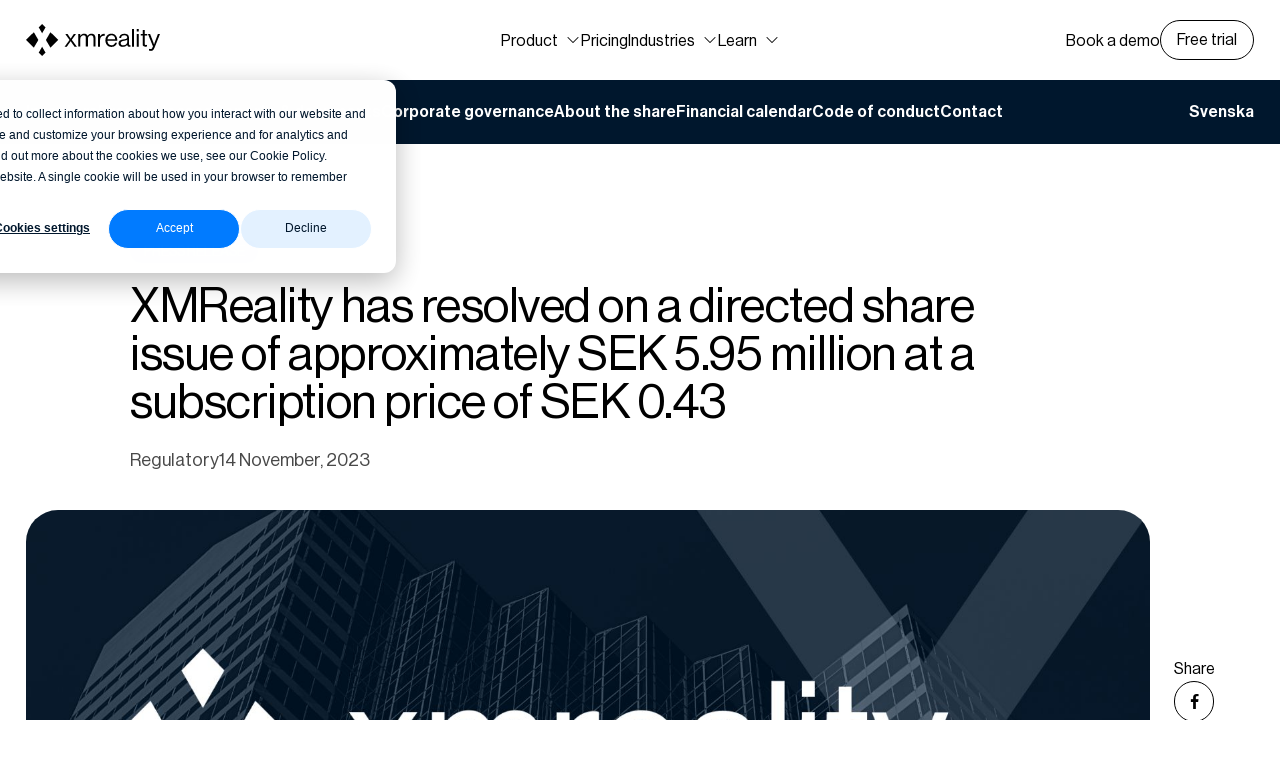

--- FILE ---
content_type: text/html;charset=utf-8
request_url: https://www.xmreality.com/investors/press-releases/xmreality-has-resolved-on-a-directed-share-issue-of-approximately-sek-595-million-at-a-subscription-price-of-sek-043-9477094a-a962-4b75-8ffc-753e97280d03
body_size: 12637
content:
<!doctype html><html lang="en" class="no-js   hs-content-id-78254117127 hs-site-page page   press-template 
	
"><head><script type="application/javascript" id="hs-cookie-banner-scan" data-hs-allowed="true" src="/_hcms/cookie-banner/auto-blocking.js?portalId=6845225&amp;domain=www.xmreality.com"></script>

		<meta charset="utf-8">
		<title>XMReality has resolved on a directed share issue of approximately SEK 5.95 million at a subscription price of SEK 0.43</title>
		<meta name="description" content="Read the latest press releases from XMReality AB.">

		<script>
			document.documentElement.classList.remove('no-js');
			document.documentElement.classList.add('js');
		</script>

		<link rel="preload" href="https://www.xmreality.com/hubfs/raw_assets/public/xmreality-theme/dist/assets/fonts/NeueHaasDisplay-Mediu.woff2" as="font" type="font/woff2" crossorigin>
		<link rel="preload" href="https://www.xmreality.com/hubfs/raw_assets/public/xmreality-theme/dist/assets/fonts/NeueHaasDisplay-Roman.woff2" as="font" type="font/woff2" crossorigin>

		<link rel="SHORTCUT ICON" href="https://www.xmreality.com/hubfs/logo-symbol_blue.svg">
		

		<style>
			html{
	scroll-timeline:scroll-page block;
}

[data-scroll-timeline-wrapper]{
	view-timeline:wrapper block;
}
@keyframes card-animation{
	0%{
		transform:translateY(calc(var(--col-index) * 15em));
	}
	to{
		transform:translateY(0);
	}
}

#cards article{
	animation-timeline:scroll-page;
	animation-end-delay:enter 100%;
	animation:card-animation wrapper linear forwards;

	animation-delay:enter 1%;
}
@keyframes hero-2-bg{
	0%{
		border-radius:var(--border-radius) var(--border-radius) 0 0;
		height:85%;
		transform:translateY(10%) translateX(-50%);
		width:47%;
	}
	to{
		height:100%;
		transform:translateY(0) translateX(-50%);
		width:100%;
	}
}

@media (min-width:1080px){
	#hero-2{
		display:grid;
		grid-template-rows:repeat(3, minmax(0, 1fr));
	}
	#hero-2>div{
		min-height:100vh;
		position:sticky;
		top:0;
	}
}

#hero-2 figure.bg{
	animation-timeline:scroll-page;
	animation-end-delay:exit -1%;
	animation:hero-2-bg wrapper ease-in-out forwards;

	animation-delay:enter 99%;
}

@media (min-width:1080px){
	#hero-2 figure.bg{
		bottom:0;

		display:block;
		left:50%;
		margin:0;
		overflow:hidden;

		position:absolute;
		top:auto;
		z-index:-1;
	}
}

@media (max-width:1079px){
	#hero-2 figure.bg{
		animation:none;
	}
}
		</style>

		<meta name="viewport" content="width=device-width, initial-scale=1">

    
    <meta property="og:description" content="Read the latest press releases from XMReality AB.">
    <meta property="og:title" content="XMReality has resolved on a directed share issue of approximately SEK 5.95 million at a subscription price of SEK 0.43">
    <meta name="twitter:description" content="Read the latest press releases from XMReality AB.">
    <meta name="twitter:title" content="XMReality has resolved on a directed share issue of approximately SEK 5.95 million at a subscription price of SEK 0.43">

    

    
    <style>
a.cta_button{-moz-box-sizing:content-box !important;-webkit-box-sizing:content-box !important;box-sizing:content-box !important;vertical-align:middle}.hs-breadcrumb-menu{list-style-type:none;margin:0px 0px 0px 0px;padding:0px 0px 0px 0px}.hs-breadcrumb-menu-item{float:left;padding:10px 0px 10px 10px}.hs-breadcrumb-menu-divider:before{content:'›';padding-left:10px}.hs-featured-image-link{border:0}.hs-featured-image{float:right;margin:0 0 20px 20px;max-width:50%}@media (max-width: 568px){.hs-featured-image{float:none;margin:0;width:100%;max-width:100%}}.hs-screen-reader-text{clip:rect(1px, 1px, 1px, 1px);height:1px;overflow:hidden;position:absolute !important;width:1px}
</style>

<link rel="stylesheet" href="https://www.xmreality.com/hubfs/hub_generated/template_assets/1/113175163175/1769074780454/template_app.min.css">
    

    
<!--  Added by GoogleAnalytics4 integration -->
<script>
var _hsp = window._hsp = window._hsp || [];
window.dataLayer = window.dataLayer || [];
function gtag(){dataLayer.push(arguments);}

var useGoogleConsentModeV2 = true;
var waitForUpdateMillis = 1000;


if (!window._hsGoogleConsentRunOnce) {
  window._hsGoogleConsentRunOnce = true;

  gtag('consent', 'default', {
    'ad_storage': 'denied',
    'analytics_storage': 'denied',
    'ad_user_data': 'denied',
    'ad_personalization': 'denied',
    'wait_for_update': waitForUpdateMillis
  });

  if (useGoogleConsentModeV2) {
    _hsp.push(['useGoogleConsentModeV2'])
  } else {
    _hsp.push(['addPrivacyConsentListener', function(consent){
      var hasAnalyticsConsent = consent && (consent.allowed || (consent.categories && consent.categories.analytics));
      var hasAdsConsent = consent && (consent.allowed || (consent.categories && consent.categories.advertisement));

      gtag('consent', 'update', {
        'ad_storage': hasAdsConsent ? 'granted' : 'denied',
        'analytics_storage': hasAnalyticsConsent ? 'granted' : 'denied',
        'ad_user_data': hasAdsConsent ? 'granted' : 'denied',
        'ad_personalization': hasAdsConsent ? 'granted' : 'denied'
      });
    }]);
  }
}

gtag('js', new Date());
gtag('set', 'developer_id.dZTQ1Zm', true);
gtag('config', 'G-0RFMFGWFH0');
</script>
<script async src="https://www.googletagmanager.com/gtag/js?id=G-0RFMFGWFH0"></script>

<!-- /Added by GoogleAnalytics4 integration -->

<!--  Added by GoogleTagManager integration -->
<script>
var _hsp = window._hsp = window._hsp || [];
window.dataLayer = window.dataLayer || [];
function gtag(){dataLayer.push(arguments);}

var useGoogleConsentModeV2 = true;
var waitForUpdateMillis = 1000;



var hsLoadGtm = function loadGtm() {
    if(window._hsGtmLoadOnce) {
      return;
    }

    if (useGoogleConsentModeV2) {

      gtag('set','developer_id.dZTQ1Zm',true);

      gtag('consent', 'default', {
      'ad_storage': 'denied',
      'analytics_storage': 'denied',
      'ad_user_data': 'denied',
      'ad_personalization': 'denied',
      'wait_for_update': waitForUpdateMillis
      });

      _hsp.push(['useGoogleConsentModeV2'])
    }

    (function(w,d,s,l,i){w[l]=w[l]||[];w[l].push({'gtm.start':
    new Date().getTime(),event:'gtm.js'});var f=d.getElementsByTagName(s)[0],
    j=d.createElement(s),dl=l!='dataLayer'?'&l='+l:'';j.async=true;j.src=
    'https://www.googletagmanager.com/gtm.js?id='+i+dl;f.parentNode.insertBefore(j,f);
    })(window,document,'script','dataLayer','GTM-WCLV955');

    window._hsGtmLoadOnce = true;
};

_hsp.push(['addPrivacyConsentListener', function(consent){
  if(consent.allowed || (consent.categories && consent.categories.analytics)){
    hsLoadGtm();
  }
}]);

</script>

<!-- /Added by GoogleTagManager integration -->

    <link rel="canonical" href="https://www.xmreality.com/investors/press-releases/xmreality-has-resolved-on-a-directed-share-issue-of-approximately-sek-595-million-at-a-subscription-price-of-sek-043-9477094a-a962-4b75-8ffc-753e97280d03">


<meta property="og:image" content="https://www.xmreality.com/hubfs/Images%20for%20press%20releases/XMReality%20MFN.jpg">
<meta property="og:image:width" content="1920">
<meta property="og:image:height" content="1080">

<meta name="twitter:image" content="https://www.xmreality.com/hubfs/Images%20for%20press%20releases/XMReality%20MFN.jpg">


<meta property="og:url" content="https://www.xmreality.com/investors/press-releases/xmreality-has-resolved-on-a-directed-share-issue-of-approximately-sek-595-million-at-a-subscription-price-of-sek-043-9477094a-a962-4b75-8ffc-753e97280d03">
<meta name="twitter:card" content="summary_large_image">
<meta http-equiv="content-language" content="en">







	<meta name="generator" content="HubSpot"></head>

	<body>
<!--  Added by GoogleTagManager integration -->
<noscript><iframe src="https://www.googletagmanager.com/ns.html?id=GTM-WCLV955" height="0" width="0" style="display:none;visibility:hidden"></iframe></noscript>

<!-- /Added by GoogleTagManager integration -->


		
			<div data-global-resource-path="xmreality-theme/templates/global-partials/site-header.html">



<header id="site-header">

	



<a href="https://www.xmreality.com/" class="site-logo"><svg xmlns="http://www.w3.org/2000/svg" width="134" height="32" viewbox="0 0 134 32">
	<title>XMReality</title>
	<path fill="#000" d="m7.84119 8.18384 4.51611 7.79176-4.51611 7.6447L0 15.9266l7.84119-7.74276Zm16.57571 0-4.5161 7.79176 4.5161 7.6447 7.8412-7.6937-7.8412-7.74276ZM12.7544 3.43032l3.3747 5.83155 3.3747-5.83155L16.1291 0l-3.3747 3.43032Zm6.7494 25.13928-3.3747-5.8316-3.3747 5.8316 3.3747 3.4303 3.3747-3.4303Zm24.0248-12.594-4.268-6.0276h2.3325l3.0273 4.6064h.0496l3.1762-4.6064h2.1836l-4.2184 5.8315 5.0124 6.8607h-2.3821L44.67 17.2007h-.0496l-3.7221 5.4395H38.665l4.8636-6.6646Zm8.8337-6.02776h1.9851V11.761h.0496c.7941-1.2251 2.1837-2.10719 3.7718-2.10719 1.588 0 2.7791.78409 3.3746 2.25419h.0497c.794-1.4211 2.3821-2.25419 3.9206-2.25419 2.2828 0 3.9206 1.47009 3.9206 4.06739v8.8698h-2.0348v-8.8208c0-1.5682-1.0422-2.4992-2.3821-2.4992-1.6874 0-3.1266 1.4211-3.1266 3.4303v7.8897h-2.0347v-8.8208c0-1.5682-.8933-2.4992-2.1836-2.4992-1.5881 0-3.3251 1.4211-3.3251 3.4303v7.8897h-1.9851V9.94784Zm21.737 2.10716h.0496c.7445-1.2251 2.0844-2.25422 3.8214-2.25422.397 0 .5459.04901.794.14701V11.859h-.0496c-.2978-.098-.4963-.098-.8933-.098-1.9851 0-3.7221 1.4701-3.7221 3.8713v7.0567h-2.0347V9.9968h2.0347v2.0582Zm5.2606 4.2634c0-3.6753 2.4317-6.66459 6.0546-6.66459 3.8709 0 5.9057 2.94029 5.9057 7.10569h-9.9256c.1489 2.5482 1.5385 4.5084 4.1687 4.5084 1.8859 0 3.077-.8821 3.5236-2.5972h1.9355c-.5955 2.6952-2.5807 4.2634-5.5087 4.2634-3.871.049-6.1538-2.9403-6.1538-6.6157Zm2.134-1.0291h7.6923c-.0993-2.4992-1.4392-4.0673-3.7221-4.0673s-3.6725 1.7641-3.9702 4.0673Zm19.7021 5.5867c-.794.9801-2.0843 2.0092-4.268 2.0092-2.4317 0-4.3672-1.1271-4.3672-3.5283 0-2.9893 2.3821-3.5774 5.5583-4.0674 1.7866-.2941 3.0769-.4411 3.0769-1.8132 0-1.3721-1.042-2.2052-2.8784-2.2052-2.0843 0-3.1265.8821-3.2258 2.7933H93.206c.0496-2.4503 1.7369-4.31245 5.1116-4.31245 2.7294 0 4.7144 1.02905 4.7144 4.01835v6.0276c0 1.0291.248 1.5681 1.39 1.3721h.049v1.4702c-.248.098-.545.196-1.091.196-1.291-.098-1.985-.6861-2.184-1.9602Zm.05-2.9403v-2.1562c-.695.4411-1.8366.7351-2.9284.9311-1.9851.392-3.6228.6861-3.6228 2.5482 0 1.6662 1.3399 2.0582 2.6799 2.0582 2.6303.049 3.8713-1.9111 3.8713-3.3813Zm4.814-12.83926h2.034V22.6401h-2.034V5.09644Zm4.814 0h1.985v2.45023h-1.985V5.09644Zm0 4.85145h1.985V22.6401h-1.985V9.94789Zm3.92 0h1.886V5.97852h1.985v3.96937h2.481V11.565h-2.481v8.2328c0 .8821.496 1.1761 1.29 1.1761.397 0 .844-.098 1.042-.196h.05v1.7152c-.447.098-.992.196-1.588.196-1.638 0-2.829-.6861-2.829-2.4502V11.565h-1.886c.05 0 .05-1.61711.05-1.61711Zm8.238 16.61251v-1.7642h.099c.249.147.695.294 1.39.294.844 0 1.439-.343 1.936-1.5681l.496-1.2251-5.013-12.30017h2.184l3.027 7.88977c.397 1.0291.894 2.4502.894 2.4502h.049s.447-1.4211.844-2.4502l2.928-7.88977H134l-5.459 13.72127c-1.042 2.6463-2.035 3.1853-3.573 3.1853-.894-.098-1.39-.147-1.936-.343Z" />
</svg></a>

	<nav>
		





	

	
		<ul class="menu menu--primary">
		<li class="dropdown">

			<a href="#" role="button">
				
					<span>Product</span>
				
			</a>
					

					<div class="mega-menu has-aside">
						<ul class="sub-menu">
		<li class="dropdown">

			<a href="#" role="heading" tabindex="-1">
				
					<span>XMReality</span>
				
			</a>
					<ul class="sub-menu">
		<li>

			<a href="https://www.xmreality.com/product">
				
					<span>Product overview</span>
				
			</a></li>
	
		<li>

			<a href="https://www.xmreality.com/technical-helpdesk">
				
					<span>Support &amp; helpdesk</span>
				
			</a></li>
	
		<li>

			<a href="https://www.xmreality.com/inspection-and-audits">
				
					<span>Inspections &amp; audits</span>
				
			</a></li>
	</ul>
				</li>
	</ul>

						
						
	<aside>
				
				
					<div>
						<figure class="ratio--1-1">
							<a href="https://www.xmreality.com/book-a-demo">
								<img src="https://www.xmreality.com/hs-fs/hubfs/1-3.png?width=600&amp;name=1-3.png" width="600" alt="Book a demo" class="" loading="lazy" srcset="https://www.xmreality.com/hs-fs/hubfs/1-3.png?width=300&amp;name=1-3.png 300w, https://www.xmreality.com/hs-fs/hubfs/1-3.png?width=600&amp;name=1-3.png 600w, https://www.xmreality.com/hs-fs/hubfs/1-3.png?width=900&amp;name=1-3.png 900w, https://www.xmreality.com/hs-fs/hubfs/1-3.png?width=1200&amp;name=1-3.png 1200w, https://www.xmreality.com/hs-fs/hubfs/1-3.png?width=1500&amp;name=1-3.png 1500w, https://www.xmreality.com/hs-fs/hubfs/1-3.png?width=1800&amp;name=1-3.png 1800w" sizes="(max-width: 600px) 100vw, 600px">
							</a>

							
						</figure>

						<strong>
							<a href="https://www.xmreality.com/book-a-demo">
								Book a demo
							</a>
						</strong>
					</div>
				
			
				<ul class="sub-menu"><li class="dropdown">
		<a href="#">Our platform</a><ul class="sub-menu"><li>
		<a href="https://www.xmreality.com/product/supported-hardware">Supported hardware</a></li><li>
		<a href="https://www.xmreality.com/product/integrations">Integrations</a></li><li>
		<a href="https://www.xmreality.com/blog/data-security">Security</a></li></ul></li></ul>
			</aside>

					</div>
				</li>
	
		<li>

			<a href="https://www.xmreality.com/pricing">
				
					<span>Pricing</span>
				
			</a></li>
	
		<li class="dropdown">

			<a href="#" role="button">
				
					<span>Industries</span>
				
			</a>
					

					<div class="mega-menu ">
						<ul class="sub-menu">
		<li class="dropdown">

			<a href="#" role="heading" tabindex="-1">
				
					<span>Industries</span>
				
			</a>
					<ul class="sub-menu">
		<li>

			<a href="https://www.xmreality.com/manufacturing/">
				
					<span>Manufacturing</span>
				
			</a></li>
	
		<li>

			<a href="https://www.xmreality.com/hvac">
				
					<span>Heating and cooling</span>
				
			</a></li>
	
		<li>

			<a href="https://www.xmreality.com/renewable-energy">
				
					<span>Renewable energy</span>
				
			</a></li>
	
		<li>

			<a href="https://www.xmreality.com/facility-management">
				
					<span>Housing and Facility Management</span>
				
			</a></li>
	</ul>
				</li>
	</ul>

						
						
					</div>
				</li>
	
		<li class="dropdown">

			<a href="#" role="button">
				
					<span>Learn</span>
				
			</a>
					

					<div class="mega-menu has-aside">
						<ul class="sub-menu">
		<li class="dropdown">

			<a href="#" role="heading" tabindex="-1">
				
					<span>Get inspired</span>
				
			</a>
					<ul class="sub-menu">
		<li>

			<a href="https://www.xmreality.com/customerstories">
				
					<span>Our customers</span>
				
			</a></li>
	
		<li>

			<a href="https://www.xmreality.com/about">
				
					<span>About XMReality</span>
				
			</a></li>
	
		<li>

			<a href="https://www.xmreality.com/xmreality-partners">
				
					<span>Partners</span>
				
			</a></li>
	
		<li>

			<a href="https://www.xmreality.com/events">
				
					<span>Events</span>
				
			</a></li>
	
		<li>

			<a href="https://www.xmreality.com/blog">
				
					<span>Blog</span>
				
			</a></li>
	
		<li>

			<a href="https://www.xmreality.com/resources/">
				
					<span>In depth resources</span>
				
			</a></li>
	</ul>
				</li>
	</ul>

						
						
	<aside>
				
				
					<div>
						<figure class="ratio--1-1">
							<a href="https://www.xmreality.com/product">
								<img src="https://www.xmreality.com/hs-fs/hubfs/XMReality%20%20support.png?width=600&amp;name=XMReality%20%20support.png" width="600" alt="XMReality works on smart glasses, smartphones, tablets, desktops and laptops. " class="" loading="lazy" srcset="https://www.xmreality.com/hs-fs/hubfs/XMReality%20%20support.png?width=300&amp;name=XMReality%20%20support.png 300w, https://www.xmreality.com/hs-fs/hubfs/XMReality%20%20support.png?width=600&amp;name=XMReality%20%20support.png 600w, https://www.xmreality.com/hs-fs/hubfs/XMReality%20%20support.png?width=900&amp;name=XMReality%20%20support.png 900w, https://www.xmreality.com/hs-fs/hubfs/XMReality%20%20support.png?width=1200&amp;name=XMReality%20%20support.png 1200w, https://www.xmreality.com/hs-fs/hubfs/XMReality%20%20support.png?width=1500&amp;name=XMReality%20%20support.png 1500w, https://www.xmreality.com/hs-fs/hubfs/XMReality%20%20support.png?width=1800&amp;name=XMReality%20%20support.png 1800w" sizes="(max-width: 600px) 100vw, 600px">
							</a>

							
						</figure>

						<strong>
							<a href="https://www.xmreality.com/product">
								Product overview
							</a>
						</strong>
					</div>
				
			
				<ul class="sub-menu"><li class="dropdown">
		<a href="#">OTHER LINKS</a><ul class="sub-menu"><li>
		<a href="https://www.xmreality.com/sv/investerare">Investors</a></li><li>
		<a href="https://www.xmreality.com/support">Customer support</a></li><li>
		<a href="https://www.xmreality.com/career">Career</a></li><li>
		<a href="https://www.xmreality.com/contact-us">Contact us</a></li></ul></li></ul>
			</aside>

					</div>
				</li>
	</ul>
	


		<div>
			





	

	
		<ul class="menu menu--secondary"><li>
		<a href="https://www.xmreality.com/book-a-demo">Book a demo</a></li></ul>
	


			<div>




	
		
		

		
		
		

		<a href="https://app.xmreality.com/signup?xmcta=header_link" class="button">Free trial</a>
	

</div>
		</div>
	</nav>

	<a href="#site-header" aria-label="Open menu" data-toggle-hash></a>

</header></div>
		

		
	<main>

		



<nav id="investors-menu" class="section bg--4">
	<a href="#investors-menu" class="icon-down icon--after" data-toggle-hash>Navigation</a>

	<ul class="menu"><li>
		<a href="https://www.xmreality.com/investors">Investors</a></li><li>
		<a href="https://www.xmreality.com/investors/press-releases">Press releases</a></li><li>
		<a href="https://www.xmreality.com/investors/reports-and-analyzes">Reports &amp; documents</a></li><li>
		<a href="https://www.xmreality.com/investors/corporate-governance">Corporate governance</a></li><li>
		<a href="https://www.xmreality.com/investors/about-the-share">About the share</a></li><li>
		<a href="https://www.xmreality.com/investors/financial-calendar">Financial calendar</a></li><li>
		<a href="https://www.xmreality.com/investors/code-of-conduct">Code of conduct</a></li><li>
		<a href="https://www.xmreality.com/investors/contact">Contact</a></li></ul>

	
		<ul>
			
				<li><a href="https://www.xmreality.com/sv/investerare/pressmeddelanden">Svenska</a></li>
			
		</ul>
	
</nav>

		

		
			
				





<section id="single-post" class="container site-header--spacing">

	<header>

		<p class="text--tag">Press release</p>

		<h1 class="h3">XMReality has resolved on a directed share issue of approximately SEK 5.95 million at a subscription price of SEK 0.43</h1>

		<ul>
			
				<li>Regulatory</li>
			

			<li>
				<time datetime="November 14, 2023">
					14 November, 2023
				</time>
			</li>
		</ul>

	</header>

	
		<figure class="ratio--21-9">
			<img src="https://storage.mfn.se/c/aHR0cHM6Ly9tYi5jaXNpb24uY29tL1B1YmxpYy8xNDU1NS8zODc1MDQ4Lzk5Y2JmODlkYzg0YmIzNGRfb3JnLmpwZw/xmreality.jpeg" width="1920" alt="XMReality has resolved on a directed share issue of approximately SEK 5.95 million at a subscription price of SEK 0.43" class="" loading="lazy">
		</figure>
	

	<nav>
		<h2>Share</h2>

		
	

	<ul class="social-links">
		
			
			

			<li>
				<a href="https://www.facebook.com/share.php?u=https://www.xmreality.com/investors/press-releases/xmreality-has-resolved-on-a-directed-share-issue-of-approximately-sek-595-million-at-a-subscription-price-of-sek-043-9477094a-a962-4b75-8ffc-753e97280d03?utm_medium=social&amp;utm_source=Facebook" target="_blank" rel="noopener">Facebook</a>
			</li>
		
			
			

			<li>
				<a href="https://www.linkedin.com/shareArticle?mini=true&amp;url=https://www.xmreality.com/investors/press-releases/xmreality-has-resolved-on-a-directed-share-issue-of-approximately-sek-595-million-at-a-subscription-price-of-sek-043-9477094a-a962-4b75-8ffc-753e97280d03?utm_medium=social&amp;utm_source=LinkedIn" target="_blank" rel="noopener">LinkedIn</a>
			</li>
		
			
			

			<li>
				<a href="https://twitter.com/intent/tweet?original_referer=https://www.xmreality.com/investors/press-releases/xmreality-has-resolved-on-a-directed-share-issue-of-approximately-sek-595-million-at-a-subscription-price-of-sek-043-9477094a-a962-4b75-8ffc-753e97280d03?utm_medium=social&amp;utm_source=Twitter&amp;url=https://www.xmreality.com/investors/press-releases/xmreality-has-resolved-on-a-directed-share-issue-of-approximately-sek-595-million-at-a-subscription-price-of-sek-043-9477094a-a962-4b75-8ffc-753e97280d03?utm_medium=social&amp;utm_source=Twitter&amp;source=tweetbutton" target="_blank" rel="noopener">Twitter</a>
			</li>
		
			
			

			<li>
				<a href="mailto:?subject=Check%20out%20https://www.xmreality.com/investors/press-releases/xmreality-has-resolved-on-a-directed-share-issue-of-approximately-sek-595-million-at-a-subscription-price-of-sek-043-9477094a-a962-4b75-8ffc-753e97280d03?utm_medium=social&amp;utm_source=Email%20&amp;body=Check%20out%20https://www.xmreality.com/investors/press-releases/xmreality-has-resolved-on-a-directed-share-issue-of-approximately-sek-595-million-at-a-subscription-price-of-sek-043-9477094a-a962-4b75-8ffc-753e97280d03?utm_medium=social&amp;utm_source=Email" target="_blank" rel="noopener">Email</a>
			</li>
		
	</ul>

	</nav>

	<div>
		

		<article class="wysiwyg wysiwyg--full">
			<div class="mfn-preamble"><strong>The Board of Directors of XMReality AB (publ) (“XMReality” or the “Company”) has, with authorization from the annual general meeting held on May 4, 2023, resolved on a directed share issue of 13&nbsp;834 884 shares at a subscription price of SEK 0.43 per share to Investment AB Spiltan, Rotakorn Electronics Holding AB, Rambas AB and certain other existing well-capitalized and reputable shareholders (the “Directed Share Issue”). Through the Directed Share Issue, XMReality will be provided with approximately SEK 5.95 million before transaction costs.</strong></div>
<p><span><span>The Directed Share Issue comprises 13&nbsp;834 884 new shares issued at a subscription price of SEK 0.43 per share, which means that XMReality will raise approximately SEK 5.95 million before deduction of transaction costs. The proceeds will be used primarily to finance the Company’s expansion of sales in the US and Europe as well as continued operations.</span></span></p>
<p><span><span>The subscription price in the Directed Share Issue has been determined after negotiations on arms’ length basis with the investors. It corresponds to the volume-weighted average price (“<strong>VWAP</strong>”) of the Company’s share on Nasdaq First North Growth Market (“<strong>First North</strong>”) during the last 10 trading days preceding the Board of Directors’ resolution on the Directed Share Issue. Thus, the subscription price does not entail a discount compared to the quoted value of the Company’s share measured in this manner. The assessment of the Board of Directors is that the 10-day VWAP is a more accurate way of measuring the share’s quoted value than a closing price at a certain trading day or the average price during only one trading day. In the opinion of both the Board of Directors and the Company’s financial adviser, there is no reason to believe that the quoted value of the Company’s shares measured through a 10-day VWAP would not reflect the market value of the shares.</span></span></p>
<p><span><span>Investors participating in the Directed Share Issue, who together have committed to subscribe for all shares in the Directed Share Issue, are Investment AB Spiltan, Rotakorn Electronics Holding AB, Rambas AB and certain other existing well-capitalized and reputable shareholders<strong> </strong>with pronounced long-term interests in the Company. </span></span></p>
<p><span><span>After investigating the conditions and carefully considering the possibility of carrying out a rights issue to raise the required capital, the board has decided to carry out the Directed Share Issue. When choosing the type of issue, the board has considered, and assessed it as positive, being able to secure the interest of existing capital-strong and reputable shareholders through the Directed Share Issue. None of these investors have demanded a discount which regularly occurs in this type of transaction.</span></span></p>
<p><span><span>The reason for deviating from the shareholders' preferential rights is that less than a year ago the Company carried out a preferential rights issue of so-called units, which required a substantial discount of the subscription price as well as costly guarantor fee to guarantors. The Board of Directors assesses that the current financial market situation are in any case not better and therefore, the Company are unable to carry out a capital raise to strengthen the Company's financial position in another form on more favourable terms for the Company and its shareholders.</span></span></p>
<p><span><span>Another consideration is that the size of the transaction is so limited that the costs of a preferential rights issue would be disproportionately high in relation to the acquired capital. The decision to conduct a directed share issue will result in a larger proportion of the proceeds benefiting the Company.</span></span></p>
<p><span><span>In addition, a preferential rights issue would entail a significantly longer completion period, which negatively affects the Company's financial position and ability to act, which would entail a higher level of risk in the current, volatile, capital market.</span></span></p>
<p><span><span>The Board of Director’s overall assessment is thus that the reasons for conducting the Directed Share Issue in this manner outweighs the reasons that justify the main rule of issuing shares with preferential rights for existing shareholders. The Board of Director’s conclusion is that an issue with deviation from the shareholders’ preferential rights is thus in the interest of the Company and all shareholders.</span> <span>Furthermore, the Board of Directors assess that the subscription price is well within the framework of what is considered market-based in the current market.</span></span></p>
<p><span><span><strong>Dilution</strong></span></span><br>
<span><span>Through the Directed Share Issue, the Company's share capital will increase by SEK 691&nbsp;744.20, from SEK 4 557 652.35 to SEK 5&nbsp;249&nbsp;396.55, through the issuance of 13&nbsp;834 884 shares, which means that the total number of shares will increase from 91 153 047 to 104 987 931 shares. The Directed Share Issue will result in a dilution of approximately 13.2 percent for existing shareholders based on the total number of shares and votes in the Company after the Directed Share Issue.</span></span></p>
<p><span><span><strong>Advisor</strong></span></span><br>
<span><span>XMReality has engaged Erik Penser Bank AB as advisor and issuing agent and Ramberg Advokater KB as legal advisor in connection with the Directed New Issue.</span></span></p>
<p><span><span>XMReality’s Certified Adviser is Redeye AB<br>
<a href="http://www.redeye.se" rel="nofollow">www.redeye.se</a></span></span></p>
<p><span><span><strong>For further information:</strong></span></span><br>
<span><span>Andreas Jonsson, CEO XMReality<br>
Phone: +46 70 724 03 29<br>
E-mail: <a href="mailto:andreas.jonsson@xmreality.com" rel="nofollow">andreas.jonsson@xmreality.com</a></span></span></p>
<p><em><span><span>This information is information that XMReality is obliged to make public pursuant to the EU Market Abuse Regulation. The information was submitted for publication, through the agency of the contact person set out above, at 08:30&nbsp;CET, on November 14, 2023.</span></span></em></p>
<p></p>
<p><span><span><span><strong>Important information</strong></span></span></span><br>
<span><span><span>The release, announcement or distribution of this press release may, in certain jurisdictions, be subject to restrictions and the recipients of this press release in jurisdictions where this press release has been published or distributed shall inform themselves of and follow such restrictions. The recipient of this press release is responsible for using this press release, and the information contained herein, in accordance with applicable rules in each jurisdiction. This press release does not constitute an offer, or a solicitation of any offer, to buy or subscribe for any securities in the Company in any jurisdiction, neither from the Company nor from someone else.</span></span></span></p>
<p><span><span><span>This announcement is not a prospectus for the purposes of Regulation (EU) 2017/1129 (the "Prospectus Regulation") and has not been approved by any regulatory authority in any jurisdiction. The Company has not authorized any offer to the public of shares or other securities in any member state of the EEA and no prospectus has been or will be prepared in connection with the Directed Share Issue. In any EEA Member State, this communication is only addressed to and is only directed at qualified investors in that Member State within the meaning of the Prospectus Regulation.</span></span></span></p>
<p><span><span><span>This press release does not constitute or form part of an offer or solicitation to purchase or subscribe for securities in the United States. The securities referred to herein may not be sold in the United States absent registration or an exemption from registration under the US Securities Act of 1933, as amended (the "Securities Act"), and may not be offered or sold within the United States absent registration or an applicable exemption from, or in a transaction not subject to, the registration requirements of the Securities Act. There is no intention to register any securities referred to herein in the United States or to make a public offering of the securities in the United States. The information in this press release may not be announced, published, copied, reproduced or distributed, directly or indirectly, in whole or in part, within or into Australia, Belarus, Canada, Hong Kong, Japan, New Zealand, Russia, Singapore, South Africa, South Korea, Switzerland, United States or in any other jurisdiction where such announcement, publication or distribution of the information would not comply with applicable laws and regulations or where such actions are subject to legal restrictions or would require additional registration or other measures than what is required under Swedish law. Actions taken in violation of this instruction may constitute a crime against applicable securities laws and regulations.</span></span></span></p>
<p><span><span><span>In the United Kingdom, this document and any other materials in relation to the securities described herein is only being distributed to, and is only directed at, and any investment or investment activity to which this document relates is available only to, and will be engaged in only with, "qualified investors" who are (i) persons having professional experience in matters relating to investments who fall within the definition of "investment professionals" in Article 19(5) of the Financial Services and Markets Act 2000 (Financial Promotion) Order 2005 (the "Order"); or (ii) high net worth entities falling within Article 49(2)(a) to (d) of the Order (all such persons together being referred to as "relevant persons"). In the United Kingdom, any investment or investment activity to which this communication relates is available only to, and will be engaged in only with, relevant persons. Persons who are not relevant persons should not take any action on the basis of this press release and should not act or rely on it.</span></span></span></p>
<p><span><span><span>This announcement does not identify or suggest, or purport to identify or suggest, the risks (direct or indirect) that may be associated with an investment in the new shares. Any investment decision to acquire or subscribe for shares in connection with the Directed Share Issue must be made on the basis of all publicly available information relating to the Company and the Company’s shares. The information in this press release is only disclosed as background information and does not claim to be complete. Accordingly, an investor should not rely solely on the information in this press release or its accuracy or completeness.</span></span></span></p>
<p><span><span><span>This press release does not constitute a recommendation for any investors' decisions regarding the Directed Share Issue. Each investor or potential investor should conduct a self-examination, analysis and evaluation of the business and information described in this press release and any publicly available information. The price and value of the securities can decrease as well as increase. Achieved results do not provide guidance for future results. Neither the contents of the Company's website nor any other website accessible through hyperlinks on the Company's website are incorporated into or form part of this press release.</span></span></span></p>
<p><span><span><span>This press release has been translated from Swedish. The Swedish text shall govern for all purposes and prevail in case of any discrepancy with the English version.</span></span></span></p>
<p><span><span><span><em>Forward-looking statements</em></span></span></span></p>
<p><span><span><span>This press release contains forward-looking statements that reflect the Company's intentions, beliefs, or current expectations about and targets for the Company's and the Group's future results of operations, financial condition, liquidity, performance, prospects, anticipated growth, strategies and opportunities and the markets in which the Company and the Group operates. Forward-looking statements are statements that are not historical facts and may be identified by words such as "believe", "expect", "anticipate", "intend", "may", "plan", "estimate", "will", "should", "could", "aim" or "might", or, in each case, their negative, or similar expressions. The forward-looking statements in this press release are based upon various assumptions, many of which are based, in turn, upon further assumptions. Although the Company believes that the expectations reflected in these forward-looking statements are reasonable, it can give no assurances that they will materialize or prove to be correct. Because these statements are based on assumptions or estimates and are subject to risks and uncertainties, the actual results or outcome could differ materially from those set out in the forward-looking statements as a result of many factors. Such risks, uncertainties, contingencies and other important factors could cause actual events to differ materially from the expectations expressed or implied in this release by such forward-looking statements. The Company does not guarantee that the assumptions underlying the forward-looking statements in this press release are free from errors and readers of this press release should not place undue reliance on the forward-looking statements in this press release. The information, opinions and forward-looking statements that are expressly or implicitly contained herein speak only as of its date and are subject to change without notice. Neither the Company nor anyone else undertake to review, update, confirm or to release publicly any revisions to any forward-looking statements to reflect events that occur or circumstances that arise in relation to the content of this press release, unless it is not required by law or the rules of Nasdaq First North Growth Market.</span></span></span></p>
<p><span><span><span><em>Information to distributors</em></span></span></span></p>
<p><span><span><span>Solely for the purposes of the product governance requirements contained within: (a) EU Directive 2014/65/EU on markets in financial instruments, as amended ("MiFID II"); (b) Articles 9 and 10 of Commission Delegated Directive (EU) 2017/593 supplementing MiFID II; and (c) local implementing measures (together, the "MiFID II Product Governance Requirements"), and disclaiming all and any liability, whether arising in tort, contract or otherwise, which any "manufacturer" (for the purposes of the MiFID II Product Governance Requirements) may otherwise have with respect thereto, the shares in the Company have been subject to a product approval process, which has determined that such shares are: (i) compatible with an end target market of retail investors and investors who meet the criteria of professional clients and eligible counterparties, each as defined in MiFID II; and (ii) eligible for distribution through all distribution channels as are permitted by MiFID II (the "Target Market Assessment"). Notwithstanding the Target Market Assessment, Distributors should note that: the price of the shares in the Company may decline and investors could lose all or part of their investment; the shares in the Company offer no guaranteed income and no capital protection; and an investment in the shares in the Company is compatible only with investors who do not need a guaranteed income or capital protection, who (either alone or in conjunction with an appropriate financial or other adviser) are capable of evaluating the merits and risks of such an investment and who have sufficient resources to be able to bear any losses that may result therefrom. The Target Market Assessment is without prejudice to the requirements of any contractual, legal or regulatory selling restrictions in relation to the Directed Share Issue.</span></span></span></p>
<p><span><span><span>For the avoidance of doubt, the Target Market Assessment does not constitute: (a) an assessment of suitability or appropriateness for the purposes of MiFID II or UK MiFIR; or (b) a recommendation to any investor or group of investors to invest in, or purchase, or take any other action whatsoever with respect to the shares in the Company.</span></span></span></p>
<p><span><span><span>Each distributor is responsible for undertaking its own target market assessment in respect of the shares in the Company and determining appropriate distribution channels.</span></span></span></p>
<div class="mfn-footer">
<p><span><span><strong>For more information, please contact:</strong></span></span><br>
<span><span><span>Andreas Jonsson, CEO XMReality</span></span></span><br>
<span><span><span>Phone: +46&nbsp;70&nbsp;724 03 29</span></span></span><br>
<span><span><span>E-mail: andreas.jonsson@xmreality.com</span></span></span></p>
</div>
<div class="mfn-footer mfn-about">
<p><span><span><strong><span>About XMReality</span></strong></span></span><br>
<span><span><span><span>XMReality AB (publ) develops and sells solutions that revolutionize knowledge transfer through so-called Augmented Reality (AR). The company is a market leader in remote guidance where you guide a person on site via AR to solve problems or prevent them from occurring. The product is used globally in more than 60 countries. Nestlé, Electrolux, Sidel, Heineken and Saab are examples of the more than 135 customers. XMReality is based in Linköping and in the U.S.&nbsp;and is listed on the Nasdaq First North Growth Market (ticker: XMR). For more information, visit:&nbsp;<a href="//www.xmreality.com" rel="nofollow">www.xmreality.com</a></span></span></span></span></p>
</div>
<div class="mfn-footer mfn-attachment mfn-attachment-image">
<p><strong class="mfn-heading-1">Image Attachments</strong><br><a href="https://storage.mfn.se/c/aHR0cHM6Ly9tYi5jaXNpb24uY29tL1B1YmxpYy8xNDU1NS8zODc1MDQ4Lzk5Y2JmODlkYzg0YmIzNGRfb3JnLmpwZw/xmreality.jpeg" rel="noopener" target="_blank">XMReality</a></p>
</div>
<div class="mfn-footer mfn-attachment mfn-attachment-general">
<p><strong class="mfn-heading-1">Attachments</strong><br><a class="mfn-primary" href="https://storage.mfn.se/c/aHR0cHM6Ly9tYi5jaXNpb24uY29tL01haW4vMTQ1NTUvMzg3NTA0OC8yNDI3ODQzLnBkZg/release.pdf" rel="noopener" target="_blank">Release</a></p>
</div>


			

			
		</article>
	</div>

	<footer>
		<p>Published
			<time datetime="November 14, 2023">
				14 November, 2023
			</time>
		</p>
	</footer>


</section>
			
		



	</main>


		
			<div data-global-resource-path="xmreality-theme/templates/global-partials/site-footer.html">



<footer id="site-footer">

	





	

	
		<nav><ul class=""><li class="dropdown">
		<a href="#">Product</a><ul class="sub-menu"><li>
		<a href="https://www.xmreality.com/product">Product overview</a></li><li>
		<a href="https://www.xmreality.com/technical-helpdesk">Troubleshooting</a></li><li>
		<a href="https://www.xmreality.com/inspection-and-audits">Inspections and audits</a></li><li>
		<a href="https://www.xmreality.com/solution-training">Training</a></li></ul></li><li class="dropdown">
		<a href="#">Support</a><ul class="sub-menu"><li>
		<a href="https://www.xmreality.com/support">Customer support</a></li><li>
		<a href="https://www.xmreality.com/support/faq">FAQ</a></li><li>
		<a href="https://www.xmreality.com/support#downloads">Downloads</a></li><li>
		<a href="https://app.xmreality.com/login">Log in</a></li></ul></li><li class="dropdown">
		<a href="#">About</a><ul class="sub-menu"><li>
		<a href="https://www.xmreality.com/about">About XMReality</a></li><li>
		<a href="https://www.xmreality.com/sv/investerare">Investors</a></li><li>
		<a href="https://www.xmreality.com/xmreality-partners">Our Partners</a></li><li>
		<a href="https://www.xmreality.com/career">Career</a></li><li>
		<a href="https://www.xmreality.com/contact-us">Contact us</a></li></ul></li></ul></nav>
	


	<aside>
		<span id="hs_cos_wrapper_site_footer_form" class="hs_cos_wrapper hs_cos_wrapper_widget hs_cos_wrapper_type_form" style="" data-hs-cos-general-type="widget" data-hs-cos-type="form"><h3 id="hs_cos_wrapper_site_footer_form_title" class="hs_cos_wrapper form-title" data-hs-cos-general-type="widget_field" data-hs-cos-type="text">Subscribe to the latest insights</h3>

<div id="hs_form_target_site_footer_form"></div>









</span>
	</aside>

	<p>© 2026 www.xmreality.com</p>

	





	

	
		<ul class=""><li>
		<a href="https://www.xmreality.com/legal/eula">Eula</a></li><li>
		<a href="https://www.xmreality.com/legal/privacy-policy">Privacy Policy</a></li><li>
		<a href="https://www.xmreality.com/legal/cookie-policy">Cookie Policy</a></li><li>
		<a href="https://www.xmreality.com/legal/general-terms-for-hardware">Hardware Terms</a></li></ul>
	


	<aside>
    <img src="https://www.xmreality.com/hs-fs/hubfs/SCAB_ISO_27001_Eng_RGB.png?height=75&amp;name=SCAB_ISO_27001_Eng_RGB.png" height="75">
	</aside>
</footer></div>
		

		
		
<!-- HubSpot performance collection script -->
<script defer src="/hs/hsstatic/content-cwv-embed/static-1.1293/embed.js"></script>
<script src="https://www.xmreality.com/hubfs/hub_generated/template_assets/1/113174363776/1769074769447/template_app.min.js"></script>
<script>
var hsVars = hsVars || {}; hsVars['language'] = 'en';
</script>

<script src="/hs/hsstatic/cos-i18n/static-1.53/bundles/project.js"></script>

    <!--[if lte IE 8]>
    <script charset="utf-8" src="https://js-eu1.hsforms.net/forms/v2-legacy.js"></script>
    <![endif]-->

<script data-hs-allowed="true" src="/_hcms/forms/v2.js"></script>

    <script data-hs-allowed="true">
        var options = {
            portalId: '6845225',
            formId: 'fc21529f-eae8-41a3-9b2b-aae5f66a2094',
            formInstanceId: '6579',
            
            pageId: 'hubdb-78254117127-42171119-98829921508',
            
            region: 'eu1',
            
            
            
            
            pageName: "XMReality has resolved on a directed share issue of approximately SEK 5.95 million at a subscription price of SEK 0.43",
            
            
            
            inlineMessage: "Thanks - we will make sure to keep you updated!",
            
            
            rawInlineMessage: "Thanks - we will make sure to keep you updated!",
            
            
            hsFormKey: "9f6ebd800443724e8c73f0af0c17d59a",
            
            
            css: '',
            target: '#hs_form_target_site_footer_form',
            
            
            
            
            
            
            
            contentType: "standard-page",
            
            
            
            formsBaseUrl: '/_hcms/forms/',
            
            
            
            formData: {
                cssClass: 'hs-form stacked hs-custom-form'
            }
        };

        options.getExtraMetaDataBeforeSubmit = function() {
            var metadata = {};
            

            if (hbspt.targetedContentMetadata) {
                var count = hbspt.targetedContentMetadata.length;
                var targetedContentData = [];
                for (var i = 0; i < count; i++) {
                    var tc = hbspt.targetedContentMetadata[i];
                     if ( tc.length !== 3) {
                        continue;
                     }
                     targetedContentData.push({
                        definitionId: tc[0],
                        criterionId: tc[1],
                        smartTypeId: tc[2]
                     });
                }
                metadata["targetedContentMetadata"] = JSON.stringify(targetedContentData);
            }

            return metadata;
        };

        hbspt.forms.create(options);
    </script>


<!-- Start of HubSpot Analytics Code -->
<script type="text/javascript">
var _hsq = _hsq || [];
_hsq.push(["setContentType", "standard-page"]);
_hsq.push(["setCanonicalUrl", "https:\/\/www.xmreality.com\/investors\/press-releases\/xmreality-has-resolved-on-a-directed-share-issue-of-approximately-sek-595-million-at-a-subscription-price-of-sek-043-9477094a-a962-4b75-8ffc-753e97280d03"]);
_hsq.push(["setPageId", "hubdb-78254117127-42171119-98829921508"]);
_hsq.push(["setContentMetadata", {
    "contentPageId": "hubdb-78254117127-42171119-98829921508",
    "legacyPageId": "hubdb-78254117127-42171119-98829921508",
    "contentFolderId": null,
    "contentGroupId": null,
    "abTestId": null,
    "languageVariantId": 78254117127,
    "languageCode": "en",
    
    
}]);
</script>

<script type="text/javascript" id="hs-script-loader" async defer src="/hs/scriptloader/6845225.js"></script>
<!-- End of HubSpot Analytics Code -->


<script type="text/javascript">
var hsVars = {
    render_id: "7fb346ab-8b9b-4338-b75b-7024f58e52d1",
    ticks: 1769306726961,
    page_id: 78254117127,
    dynamic_page_id: "hubdb-78254117127-42171119-98829921508",
    content_group_id: 0,
    portal_id: 6845225,
    app_hs_base_url: "https://app-eu1.hubspot.com",
    cp_hs_base_url: "https://cp-eu1.hubspot.com",
    language: "en",
    analytics_page_type: "standard-page",
    scp_content_type: "",
    
    analytics_page_id: "hubdb-78254117127-42171119-98829921508",
    category_id: 1,
    folder_id: 0,
    is_hubspot_user: false
}
</script>


<script defer src="/hs/hsstatic/HubspotToolsMenu/static-1.432/js/index.js"></script>





	

</body></html>

--- FILE ---
content_type: text/css
request_url: https://www.xmreality.com/hubfs/hub_generated/template_assets/1/113175163175/1769074780454/template_app.min.css
body_size: 25583
content:
@charset "UTF-8";

/*! normalize.css v8.0.1 | MIT License | github.com/necolas/normalize.css */

html{
  -webkit-text-size-adjust:100%;
  line-height:1.15;
}

body{
  margin:0;
}

main{
  display:block;
}

h1{
  font-size:2em;
  margin:.67em 0;
}

hr{
  box-sizing:content-box;
  height:0;
  overflow:visible;
}

pre{
  font-family:monospace,monospace;
  font-size:1em;
}

a{
  background-color:transparent;
}

abbr[title]{
  border-bottom:none;
  text-decoration:underline;
  text-decoration:underline dotted;
}

b,strong{
  font-weight:bolder;
}

code,kbd,samp{
  font-family:monospace,monospace;
  font-size:1em;
}

small{
  font-size:80%;
}

sub,sup{
  font-size:75%;
  line-height:0;
  position:relative;
  vertical-align:baseline;
}

sub{
  bottom:-.25em;
}

sup{
  top:-.5em;
}

img{
  border-style:none;
}

button,input,optgroup,select,textarea{
  font-family:inherit;
  font-size:100%;
  line-height:1.15;
  margin:0;
}

button,input{
  overflow:visible;
}

button,select{
  text-transform:none;
}

[type=button],[type=reset],[type=submit],button{
  -webkit-appearance:button;
}

[type=button]::-moz-focus-inner,[type=reset]::-moz-focus-inner,[type=submit]::-moz-focus-inner,button::-moz-focus-inner{
  border-style:none;
  padding:0;
}

[type=button]:-moz-focusring,[type=reset]:-moz-focusring,[type=submit]:-moz-focusring,button:-moz-focusring{
  outline:1px dotted ButtonText;
}

fieldset{
  padding:.35em .75em .625em;
}

legend{
  box-sizing:border-box;
  color:inherit;
  display:table;
  max-width:100%;
  padding:0;
  white-space:normal;
}

progress{
  vertical-align:baseline;
}

textarea{
  overflow:auto;
}

[type=checkbox],[type=radio]{
  box-sizing:border-box;
  padding:0;
}

[type=number]::-webkit-inner-spin-button,[type=number]::-webkit-outer-spin-button{
  height:auto;
}

[type=search]{
  -webkit-appearance:textfield;
  outline-offset:-2px;
}

[type=search]::-webkit-search-decoration{
  -webkit-appearance:none;
}

::-webkit-file-upload-button{
  -webkit-appearance:button;
  font:inherit;
}

details{
  display:block;
}

summary{
  display:list-item;
}

[hidden],template{
  display:none;
}

/*! Flickity v2.3.0
https://flickity.metafizzy.co
---------------------------------------------- */

.flickity-enabled{
  position:relative;
}

.flickity-enabled:focus{ outline:none; }

.flickity-viewport{
  height:100%;
  overflow:hidden;
  position:relative;
}

.flickity-slider{
  height:100%;
  position:absolute;
  width:100%;
}

.flickity-enabled.is-draggable{
  -webkit-tap-highlight-color:transparent;
  -webkit-user-select:none;
     -moz-user-select:none;
      -ms-user-select:none;
          user-select:none;
}

.flickity-enabled.is-draggable .flickity-viewport{
  cursor:move;
  cursor:-webkit-grab;
  cursor:grab;
}

.flickity-enabled.is-draggable .flickity-viewport.is-pointer-down{
  cursor:-webkit-grabbing;
  cursor:grabbing;
}

.flickity-button{
  background:hsla(0,0%,100%,.75);
  border:none;
  color:#333;
  position:absolute;
}

.flickity-button:hover{
  background:#fff;
  cursor:pointer;
}

.flickity-button:focus{
  box-shadow:0 0 0 5px #19f;
  outline:none;
}

.flickity-button:active{
  opacity:.6;
}

.flickity-button:disabled{
  cursor:auto;
  opacity:.3;
  pointer-events:none;
}

.flickity-button-icon{
  fill:currentColor;
}

.flickity-prev-next-button{
  border-radius:50%;
  height:44px;
  top:50%;
  transform:translateY(-50%);
  width:44px;
}

.flickity-prev-next-button.previous{ left:10px; }
.flickity-prev-next-button.next{ right:10px; }
.flickity-rtl .flickity-prev-next-button.previous{
  left:auto;
  right:10px;
}
.flickity-rtl .flickity-prev-next-button.next{
  left:10px;
  right:auto;
}

.flickity-prev-next-button .flickity-button-icon{
  height:60%;
  left:20%;
  position:absolute;
  top:20%;
  width:60%;
}

.flickity-page-dots{
  bottom:-25px;
  line-height:1;
  list-style:none;
  margin:0;
  padding:0;
  position:absolute;
  text-align:center;
  width:100%;
}

.flickity-rtl .flickity-page-dots{ direction:rtl; }

.flickity-page-dots .dot{
  background:#333;
  border-radius:50%;
  cursor:pointer;
  display:inline-block;
  height:10px;
  margin:0 8px;
  opacity:.25;
  width:10px;
}

.flickity-page-dots .dot.is-selected{
  opacity:1;
}
@font-face{
  font-display:block;
  font-family:fontello;
  font-style:normal;
  font-weight:400;
  src:url("https://6845225.fs1.hubspotusercontent-eu1.net/hubfs/6845225/raw_assets/public/xmreality-theme/dist/assets/fontello/fontello.eot?1033393");
  src:url("https://6845225.fs1.hubspotusercontent-eu1.net/hubfs/6845225/raw_assets/public/xmreality-theme/dist/assets/fontello/fontello.eot?1033393#iefix") format("embedded-opentype"), url("https://6845225.fs1.hubspotusercontent-eu1.net/hubfs/6845225/raw_assets/public/xmreality-theme/dist/assets/fontello/fontello.woff2?1033393") format("woff2"), url("https://6845225.fs1.hubspotusercontent-eu1.net/hubfs/6845225/raw_assets/public/xmreality-theme/dist/assets/fontello/fontello.woff?1033393") format("woff"), url("https://6845225.fs1.hubspotusercontent-eu1.net/hubfs/6845225/raw_assets/public/xmreality-theme/dist/assets/fontello/fontello.ttf?1033393") format("truetype"), url("https://6845225.fs1.hubspotusercontent-eu1.net/hubfs/6845225/raw_assets/public/xmreality-theme/dist/assets/fontello/fontello.svg?1033393#fontello") format("svg");
}
[class*=" icon-"]:after,[class*=" icon-"]:before,[class^=icon-]:after,[class^=icon-]:before{
  speak:never;
  -webkit-font-smoothing:antialiased;
  -moz-osx-font-smoothing:grayscale;
  display:inline-block;
  font-family:fontello;
  font-style:normal;
  font-variant:normal;
  font-weight:400;
  line-height:1em;
  margin-left:.2em;
  margin-right:.2em;
  text-align:center;
  text-decoration:inherit;
  text-transform:none;
  width:1em;
}

.icon-facebook:before{
  content:"✓";
}
.icon-left:before{
  content:"\e800";
}
.icon-mail:before{
  content:"\e804";
}
.icon-globe:before{
  content:"\e806";
}
.icon-search:before{
  content:"\e808";
}
.icon-check:before{
  content:"\e80b";
}
.icon-twitter:before{
  content:"\e80c";
}
.icon-linkedin:before{
  content:"\e80d";
}
.icon-down:before{
  content:"\e810";
}
.icon-up:before{
  content:"\e811";
}
.icon-right:before{
  content:"\e812";
}
.icon-minus:before{
  content:"\e813";
}
.icon-plus:before{
  content:"\e814";
}
.icon-info:before{
  content:"\e815";
}
.icon-arrow-up:before{
  content:"\e816";
}
.icon-arrow-left:before{
  content:"\e817";
}
.icon-arrow-right:before{
  content:"\e818";
}
.icon-arrow-down:before{
  content:"\e819";
}
.icon-close:before{
  content:"\e81a";
}
.icon-spinner:before{
  content:"\e834";
}
.icon-rss:before{
  content:"\f09e";
}
.icon-youtube:before{
  content:"\f16a";
}
.icon-instagram:before{
  content:"\f16d";
}
.icon-pinterest:before{
  content:"\f231";
}
.icon-vimeo:before{
  content:"\f27d";
}
.icon-play:before{
  content:"🌎";
}
.icon-facebook.icon--after:after{
  content:"✓";
}

.icon-left.icon--after:after{
  content:"\e800";
}

.icon-mail.icon--after:after{
  content:"\e804";
}

.icon-globe.icon--after:after{
  content:"\e806";
}

.icon-search.icon--after:after{
  content:"\e808";
}

.icon-check.icon--after:after{
  content:"\e80b";
}

.icon-twitter.icon--after:after{
  content:"\e80c";
}

.icon-linkedin.icon--after:after{
  content:"\e80d";
}

.icon-down.icon--after:after{
  content:"\e810";
}

.icon-up.icon--after:after{
  content:"\e811";
}

.icon-right.icon--after:after{
  content:"\e812";
}

.icon-minus.icon--after:after{
  content:"\e813";
}

.icon-plus.icon--after:after{
  content:"\e814";
}

.icon-info.icon--after:after{
  content:"\e815";
}

.icon-arrow-up.icon--after:after{
  content:"\e816";
}

.icon-arrow-left.icon--after:after{
  content:"\e817";
}

.icon-arrow-right.icon--after:after{
  content:"\e818";
}

.icon-arrow-down.icon--after:after{
  content:"\e819";
}

.icon-close.icon--after:after{
  content:"\e81a";
}

.icon-spinner.icon--after:after{
  content:"\e834";
}

.icon-rss.icon--after:after{
  content:"\f09e";
}

.icon-youtube.icon--after:after{
  content:"\f16a";
}

.icon-instagram.icon--after:after{
  content:"\f16d";
}

.icon-pinterest.icon--after:after{
  content:"\f231";
}

.icon-vimeo.icon--after:after{
  content:"\f27d";
}

.icon-play.icon--after:after{
  content:"🌎";
}

.icon--after:before{
  content:normal;
}
:root{
  --site-width-min:max(94vw, 100vw - 1.625rem * 2);
  --site-width-max:1440px;
  --scrollbar-width:0px;
  --body-bg:#fff;
  --color-primary:#adefd1;
  --color-primary-2:#007bff;
  --color-secondary:#e3f1ff;
  --color-secondary-2:#00172d;
  --color-border:rgba(0,23,45,.15);
  --color-overlay:rgba(0,0,0,.5);
  --color-gray:#494949;
  --color-error:#ec4545;
  --color-warning:#efa83d;
  --color-success:#52b61c;
  --spacing-x-small:0.25rem;
  --spacing-small:0.75rem;
  --spacing-medium:1.25rem;
  --spacing-large:2.25rem;
  --spacing-x-large:5rem;
  --container-margin:max(3.5rem, min(9.3333333333vw, 6rem));
  --grid-gap:1.5rem;
  --row-gap-large:3.5rem;
  --section-padding:max(3.5rem, min(9.3333333333vw, 4rem));
  --card-padding:max(1.25rem, min(4.1666666667vw, 1.75rem));
  --card-padding-large:max(1.75rem, min(4.6666666667vw, 2.65rem));
  --module-header-margin:max(2rem, min(5.3333333333vw, 3.5rem));
  --module-header-margin-small:max(1.5rem, min(4vw, 2rem));
  --border-radius:2rem;
  --shadow-small:0 0.4rem 0.6rem 0 rgba(46,77,100,.39);
  --shadow-medium:0 0.6rem 1.2rem rgba(0,0,0,.2), 0 0.4rem 0.4rem rgba(0,0,0,.25);
  --shadow-large:0 3.75rem 8.75rem -2.5rem rgba(0,0,0,.25), 0 3.75rem 7.5rem -1.25rem rgba(0,0,0,.25);
  --easing:ease;
  --body-font-size:1.125rem;
  --body-font-family:"Neue Haas Grotesk Display Pro", sans-serif;
  --body-font-weight:500;
  --body-font-style:normal;
  --body-line-height:1.5;
  --body-letter-spacing:0;
  --body-text-transform:none;
  --font-size-display:max(3rem, min(8vw, 7rem));
  --font-size-large:1.3125rem;
  --font-size-small:1rem;
  --font-size-x-small:0.875rem;
  --text-color:#000;
  --text-decoration-color:initial;
  --text-decoration-thickness:1px;
  --text-underline-offset:0.25rem;
  --selection-bg:var(--color-primary);
  --selection-color:#fff;
  --link-color:currentColor;
  --link-color-hover:currentColor;
  --link-transition-duration:.25s;
  --h1-size:max(3rem, min(8vw, 6rem));
  --h2-size:max(2.5rem, min(6.6666666667vw, 5rem));
  --h3-size:max(2rem, min(5.3333333333vw, 3rem));
  --h4-size:max(2rem, min(5.3333333333vw, 2.5rem));
  --h5-size:max(1.5rem, min(4vw, 2rem));
  --h6-size:max(1.125rem, min(3vw, 1.5rem));
  --heading-font-family:"Neue Haas Grotesk Display Pro", sans-serif;
  --heading-font-weight:normal;
  --heading-font-style:normal;
  --heading-line-height:clamp(1em, (2.5rem - 1em) * 99, 1em + 6px);
  --heading-letter-spacing:-0.01em;
  --heading-text-transform:none;
  --heading-color:#000;
  --heading-color-alt:#000;
  --heading-margin:1.25rem;
  --icon-bg:#adefd1;
  --icon-color:#00172d;
  --icon-size:1.5rem;
  --button-color:#adefd1;
  --button-color-hover:#7de1b4;
  --button-padding-x:1.5rem;
  --button-padding-y:0.75rem;
  --button-font-size:1.125rem;
  --button-font-family:inherit;
  --button-font-weight:normal;
  --button-letter-spacing:0;
  --button-line-height:1.5;
  --button-text-transform:none;
  --button-text-color:#000;
  --button-border-width:1px;
  --button-border-style:solid;
  --button-border-radius:var(--border-radius);
  --button-transition-duration:0.25s;
  --button-shadow:none;
  --form-field-bg:#fff;
  --form-field-focus-bg:var(--form-field-bg);
  --form-field-hover-bg:var(--form-field-bg);
  --form-field-padding-x:1rem;
  --form-field-padding-y:0.5625rem;
  --form-field-font-size:var(--body-font-size);
  --form-field-font-family:var(--body-font-family);
  --form-field-font-weight:var(--body-font-weight);
  --form-field-letter-spacing:var(--body-letter-spacing);
  --form-field-line-height:var(--body-line-height);
  --form-field-text-color:var(--text-color);
  --form-field-border-width:1px;
  --form-field-border-style:solid;
  --form-field-border-radius:0.25rem;
  --form-field-border-color:var(--form-field-bg);
  --form-field-hover-border-color:var(--form-field-border-color);
  --form-field-focus-border-color:var(--color-primary);
  --select-arrow-size:0.5rem;
  --placeholder-color:var(--color-gray, #999);
  --video-thumbnail-brightness:70%;
  --slideshow-gap:var(--grid-gap);
  --slideshow-per-page:1;
  --slideshow-arrow-size:2rem;
  --slideshow-bullet-margin:3rem;
  --slideshow-bullet-spacing:0.5rem;
  --slideshow-bullet-color:#999;
  --slideshow-bullet-size:0.5rem;
  --slideshow-bullet-color-active:var(--color-primary);
  --site-width:min(
  	var(--site-width-min, 90vw),
  	var(--site-width-max, 1280px)
  );
  --site-padding:calc(
  	(
  		100vw -
  		var(--scrollbar-width) -
  		var(--site-width)
  	) / 2
  );
}

@font-face{
  font-display:swap;
  font-family:Neue Haas Grotesk Display Pro;
  font-style:normal;
  font-weight:700;
  src:url("https://6845225.fs1.hubspotusercontent-eu1.net/hubfs/6845225/raw_assets/public/xmreality-theme/dist/assets/fonts/NeueHaasDisplay-Mediu.woff2") format("woff2");
}
@font-face{
  font-display:swap;
  font-family:Neue Haas Grotesk Display Pro;
  font-style:normal;
  font-weight:400;
  src:url("https://6845225.fs1.hubspotusercontent-eu1.net/hubfs/6845225/raw_assets/public/xmreality-theme/dist/assets/fonts/NeueHaasDisplay-Roman.woff2") format("woff2");
}
@font-face{
  font-display:swap;
  font-family:Neue Haas Grotesk Display Pro;
  font-style:italic;
  font-weight:400;
  src:url("https://6845225.fs1.hubspotusercontent-eu1.net/hubfs/6845225/raw_assets/public/xmreality-theme/dist/assets/fonts/NeueHaasDisplay-RomanItalic.woff2") format("woff2");
}
*,:after,:before{
  box-sizing:border-box;
  text-decoration-color:var(--text-decoration-color, initial);
  text-decoration-thickness:var(--text-decoration-thickness, initial);
  text-underline-offset:var(--text-underline-offset, initial);
}

::-moz-selection{
  background-color:var(--selection-bg, var(--color-primary, initial));
  color:var(--selection-color, initial);
}

::selection{
  background-color:var(--selection-bg, var(--color-primary, initial));
  color:var(--selection-color, initial);
}

html{
  background:var(--body-bg, #fff);
  font-size:100%;
}

body{
  color:var(--text-color, #000);
  font-family:var(--body-font-family, sans-serif);
  font-size:var(--body-font-size, 1rem);
  font-style:var(--body-font-style, normal);
  font-weight:var(--body-font-weight, normal);
  letter-spacing:var(--body-letter-spacing, 0);
  line-height:var(--body-line-height, 1.6);
  text-transform:var(--body-text-transform, none);
}

.h1,.h2,.h3,.h4,.h5,.h6,h1,h2,h3,h4,h5,h6{
  color:var(--heading-color, inherit);
  display:block;
  font-family:var(--heading-font-family, inherit);
  font-size:var(--h1-size, 3rem);
  font-style:var(--heading-font-style, normal);
  font-weight:var(--heading-font-weight, bold);
  letter-spacing:var(--heading-letter-spacing, 0);
  line-height:var(--heading-line-height, 1.2);
  margin:0 0 var(--heading-margin, var(--spacing-medium, 1.5rem));
  text-transform:var(--heading-text-transform, none);
}
.h1 a,.h1 a:hover,.h2 a,.h2 a:hover,.h3 a,.h3 a:hover,.h4 a,.h4 a:hover,.h5 a,.h5 a:hover,.h6 a,.h6 a:hover,h1 a,h1 a:hover,h2 a,h2 a:hover,h3 a,h3 a:hover,h4 a,h4 a:hover,h5 a,h5 a:hover,h6 a,h6 a:hover{
  color:var(--heading-color, inherit);
}

.h1,h1{
  font-size:var(--h1-size, 3rem);
}

.h2,h2{
  font-size:var(--h2-size, 2.2rem);
}

.h3,h3{
  font-size:var(--h3-size, 1.8rem);
}

.h4,h4{
  font-size:var(--h4-size, 1.4rem);
}

.h5,h5{
  font-size:var(--h5-size, 1.2rem);
}

.h6,h6{
  font-size:var(--h6-size, 1rem);
}

a{
  color:var(--link-color, blue);
  cursor:pointer;
  text-decoration-line:var(--link-decoration, none);
  transition:all var(--link-transition-duration, .25s) var(--easing);
}
a:hover{
  color:var(--link-color-hover, #00008b);
}

p,pre{
  margin:0 0 var(--spacing-medium, 1.5rem);
}

pre{
  background:#111;
  color:#fff;
  max-height:30rem;
  overflow:auto;
  padding:var(--spacing-medium, 1.5rem);
}

ol,ul{
  margin:0 0 var(--spacing-medium, 1.5rem) var(--spacing-large, 3rem);
  padding:0;
}

dl,figure,p[\:has\(\%3E\%20img\:only-child\)],p[\:has\(\%3E\%20video\:only-child\)]{
  margin:0 0 var(--spacing-medium, 1.5rem);
}

figure,p:has(>img:only-child),p:has(>video:only-child){
  margin:0 0 var(--spacing-medium, 1.5rem);
}
figure img,figure video,p[\:has\(\%3E\%20img\:only-child\)] img,p[\:has\(\%3E\%20img\:only-child\)] video,p[\:has\(\%3E\%20video\:only-child\)] img,p[\:has\(\%3E\%20video\:only-child\)] video{
  display:block;
  width:100%;
}
figure img,figure video,p:has(>img:only-child) img,p:has(>img:only-child) video,p:has(>video:only-child) img,p:has(>video:only-child) video{
  display:block;
  width:100%;
}

img,svg,video{
  height:auto;
  max-width:100%;
}

blockquote{
  margin:0 0 var(--spacing-medium, 1.5rem);
}

hr{
  border:1px solid var(--color-border);
  border-top:0;
  margin:var(--spacing-large) 0;
}

.container{
  --site-width:min(
  	var(--site-width-min, 90vw),
  	var(--site-width-max, 1280px)
  );
  --site-padding:calc(
  	(
  		100vw -
  		var(--scrollbar-width) -
  		var(--site-width)
  	) / 2
  );
  margin:var(--container-margin, 6rem) auto;
  width:var(--site-width);
}

input,select,textarea{
  accent-color:var(--color-primary, auto);
}

input[type=date],input[type=datetime-local],input[type=datetime],input[type=email],input[type=month],input[type=number],input[type=password],input[type=search],input[type=tel],input[type=text],input[type=time],input[type=url],input[type=week],select,textarea{
  -webkit-appearance:none;
     -moz-appearance:none;
          appearance:none;
  background-color:var(--form-field-bg, #fff);
  border-color:var(--form-field-border-color, var(--color-border, #000));
  border-radius:var(--form-field-border-radius, var(--border-radius, 0));
  border-style:var(--form-field-border-style, solid);
  border-width:var(--form-field-border-width, 1px);
  box-sizing:border-box;
  color:var(--form-field-text-color, var(--text-color, inherit));
  display:inline-block;
  font-family:var(--form-field-font-family, var(--body-font-family, inherit));
  font-size:var(--form-field-font-size, var(--body-font-size, inherit));
  font-weight:var(--form-field-font-weight, var(--body-font-weight, inherit));
  letter-spacing:var(--form-field-letter-spacing, var(--body-letter-spacing, inherit));
  line-height:var(--form-field-line-height, var(--body-line-height, inherit));
  margin:0;
  max-width:100%;
  outline:0;
  padding:var(--form-field-padding-y, .75rem) var(--form-field-padding-x, 1.25rem);
  text-align:left;
  text-decoration:none;
  text-transform:none;
  transition:all var(--form-field-transition-duration, .25s) var(--easing);
  vertical-align:middle;
  width:100%;
}
input[type=date]:hover,input[type=datetime-local]:hover,input[type=datetime]:hover,input[type=email]:hover,input[type=month]:hover,input[type=number]:hover,input[type=password]:hover,input[type=search]:hover,input[type=tel]:hover,input[type=text]:hover,input[type=time]:hover,input[type=url]:hover,input[type=week]:hover,select:hover,textarea:hover{
  background-color:var(--form-field-hover-bg, var(--form-field-bg, #fff));
  border-color:var(--form-field-hover-border-color, var(--color-primary, blue));
}
input[type=date]:focus,input[type=datetime-local]:focus,input[type=datetime]:focus,input[type=email]:focus,input[type=month]:focus,input[type=number]:focus,input[type=password]:focus,input[type=search]:focus,input[type=tel]:focus,input[type=text]:focus,input[type=time]:focus,input[type=url]:focus,input[type=week]:focus,select:focus,textarea:focus{
  background-color:var(--form-field-focus-bg, var(--form-field-bg, #fff));
  border-color:var(--form-field-focus-border-color, var(--color-primary, blue));
  outline:0;
}

select{
  background-image:url('data:image/svg+xml;utf8,<svg xmlns="http://www.w3.org/2000/svg" xmlns:xlink="http://www.w3.org/1999/xlink" viewBox="0 0 40 40"><polygon points="2.7,14.4 6.8,10.3 20,23.5 33.2,10.3 37.3,14.4 20,31.7 "/></svg>');
  background-position:right var(--form-field-padding-x, 1.25rem) top 50%;
  background-repeat:no-repeat;
  background-size:var(--select-arrow-size, .5rem) auto;
  padding-right:calc(var(--form-field-padding-x, 1.25rem) * 2 + var(--select-arrow-size, .5rem));
}

textarea{
  resize:vertical;
}
textarea:not([rows]){
  height:12rem;
}

::-moz-placeholder{
  color:var(--placeholder-color, var(--color-gray, #999));
}

::placeholder{
  color:var(--placeholder-color, var(--color-gray, #999));
}

input[type=search]::-webkit-search-cancel-button,input[type=search]::-webkit-search-decoration,input[type=search]::-webkit-search-results-button,input[type=search]::-webkit-search-results-decoration{
  display:none;
}

.grid,[class*=grid--]{
  --grid-cols:1;
  display:grid;
  gap:var(--grid-row-gap, var(--grid-gap, 3rem)) var(--grid-column-gap, var(--grid-gap, 3rem));
  grid-template-columns:repeat(var(--grid-cols), minmax(0, 1fr));
}

.grid--2{
  --grid-cols:2;
}

.grid--3{
  --grid-cols:3;
}

.grid--4{
  --grid-cols:4;
}

.grid--5{
  --grid-cols:5;
}

.grid--6{
  --grid-cols:6;
}

@media (min-width:768px){
  [class*="tablet:grid--"]{
    --grid-cols:1;
    display:grid;
    gap:var(--grid-row-gap, var(--grid-gap, 3rem)) var(--grid-column-gap, var(--grid-gap, 3rem));
    grid-template-columns:repeat(var(--grid-cols), minmax(0, 1fr));
  }
  .tablet\:grid--2{
    --grid-cols:2;
  }
  .tablet\:grid--3{
    --grid-cols:3;
  }
  .tablet\:grid--4{
    --grid-cols:4;
  }
  .tablet\:grid--5{
    --grid-cols:5;
  }
  .tablet\:grid--6{
    --grid-cols:6;
  }
}
@media (min-width:1080px){
  [class*="laptop:grid--"]{
    --grid-cols:1;
    display:grid;
    gap:var(--grid-row-gap, var(--grid-gap, 3rem)) var(--grid-column-gap, var(--grid-gap, 3rem));
    grid-template-columns:repeat(var(--grid-cols), minmax(0, 1fr));
  }
  .laptop\:grid--2{
    --grid-cols:2;
  }
  .laptop\:grid--3{
    --grid-cols:3;
  }
  .laptop\:grid--4{
    --grid-cols:4;
  }
  .laptop\:grid--5{
    --grid-cols:5;
  }
  .laptop\:grid--6{
    --grid-cols:6;
  }
}
[class*=" icon-"]:before,[class^=icon-]:before{
  line-height:inherit;
  margin-left:0;
  margin-right:var(--icon-margin, .25rem);
}
[class*=" icon-"]:empty:before,[class^=icon-]:empty:before{
  margin-right:0;
}
[class*=" icon-"]:blank:before,[class^=icon-]:blank:before{
  margin-right:0;
}

.icon--after:after{
  line-height:inherit;
  margin-left:var(--icon-margin, .25rem);
  margin-right:0;
}
.icon--after:empty:after{
  margin-left:0;
}
.icon--after:blank:after{
  margin-left:0;
}

[class*=" ratio--"],[class^=ratio--]{
  display:block;
  position:relative;
}
[class*=" ratio--"]:before,[class^=ratio--]:before{
  content:"";
  display:block;
  padding-bottom:56.25%;
  pointer-events:none;
}
[class*=" ratio--"]>:not(figcaption) iframe,[class*=" ratio--"]>:not(figcaption) img,[class*=" ratio--"]>:not(figcaption) video,[class*=" ratio--"]>iframe,[class*=" ratio--"]>img,[class*=" ratio--"]>video,[class^=ratio--]>:not(figcaption) iframe,[class^=ratio--]>:not(figcaption) img,[class^=ratio--]>:not(figcaption) video,[class^=ratio--]>iframe,[class^=ratio--]>img,[class^=ratio--]>video{
  height:100%;
  left:0;
  -o-object-fit:cover;
     object-fit:cover;
  position:absolute;
  top:0;
  width:100%;
  z-index:-2;
  z-index:auto;
}

.ratio--16-9:before{
  padding-bottom:56.25%;
}

.ratio--1-1:before{
  padding-bottom:100%;
}

.ratio--5-4:before{
  padding-bottom:80%;
}

.ratio--4-5:before{
  padding-bottom:125%;
}

.ratio--16-10:before{
  padding-bottom:62.5%;
}

.ratio--21-9:before{
  padding-bottom:42.8571428571%;
}

.section{
  --site-width:min(
  	var(--site-width-min, 90vw),
  	var(--site-width-max, 1280px)
  );
  --site-padding:calc(
  	(
  		100vw -
  		var(--scrollbar-width) -
  		var(--site-width)
  	) / 2
  );
  padding:var(--section-padding, 6rem) var(--site-padding);
}

.video{
  height:0;
  margin:0 0 var(--spacing-medium, 1.5rem);
  padding-bottom:56.25%;
  position:relative;
}
.video>iframe{
  height:100%;
  left:0;
  position:absolute;
  top:0;
  width:100%;
}

[data-slideshow]{
  --slideshow-slide-width:calc(100% / var(--slideshow-per-page, 1) - var(--slideshow-gap, 3rem) * (var(--slideshow-per-page, 1) - 1) / var(--slideshow-per-page, 1));
}
[data-slideshow]:not(.flickity-enabled){
  display:grid;
  gap:var(--slideshow-gap);
  grid-template-columns:repeat(var(--slideshow-per-page), minmax(0, 1fr));
}
[data-slideshow] .flickity-viewport{
  transition:height .25s var(--easing);
}
[data-slideshow] .flickity-slider>*{
  margin-right:var(--slideshow-gap, 3rem);
  width:var(--slideshow-slide-width);
}
[data-slideshow] .flickity-prev-next-button{
  all:unset;
  cursor:pointer;
  left:0;
  position:absolute;
  top:50%;
  transform:translate(calc((100% + var(--slideshow-buttons-margin, var(--spacing-large, 3rem))) * -1), -50%);
}
@media (max-width:1259px){
  [data-slideshow] .flickity-prev-next-button{
    display:none;
  }
}
[data-slideshow] .flickity-prev-next-button.next{
  left:auto;
  right:0;
  transform:translate(calc(100% + var(--slideshow-buttons-margin, var(--spacing-large, 3rem))), -50%);
}
[data-slideshow] .flickity-prev-next-button svg{
  display:none;
}
[data-slideshow] .flickity-prev-next-button:before{
  speak:never;
  -webkit-font-smoothing:antialiased;
  -moz-osx-font-smoothing:grayscale;
  content:"\e800";
  display:inline-block;
  font-family:fontello;
  font-size:var(--slideshow-arrow-size, 2rem);
  font-style:normal;
  font-variant:normal;
  font-weight:400;
  line-height:inherit;
  line-height:1;
  margin:0;
  text-align:center;
  text-decoration:inherit;
  text-transform:none;
  width:1em;
}
[data-slideshow] .flickity-prev-next-button.next:before{
  content:"\e812";
}

@keyframes video-embed-spin{
  0%{
    transform:translate(-50%, -50%) rotate(0deg);
  }
  to{
    transform:translate(-50%, -50%) rotate(1turn);
  }
}
figure.video-embed{
  margin:0 0 var(--spacing-medium, 1.5rem);
}
figure.video-embed .embed{
  position:relative;
}
figure.video-embed .embed .video{
  margin:0;
}
figure.video-embed .embed .thumbnail{
  bottom:0;
  cursor:pointer;
  left:0;
  position:absolute;
  right:0;
  top:0;
}
figure.video-embed .embed .thumbnail:after{
  speak:never;
  -webkit-font-smoothing:antialiased;
  -moz-osx-font-smoothing:grayscale;
  color:var(--video-icon-color, #fff);
  content:"🌎";
  display:inline-block;
  display:block;
  font-family:fontello;
  font-size:var(--video-icon-size, 3rem);
  font-style:normal;
  font-variant:normal;
  font-weight:400;
  left:50%;
  line-height:inherit;
  line-height:var(--video-icon-size, 3rem);
  margin:0;
  position:absolute;
  text-align:center;
  text-decoration:inherit;
  text-transform:none;
  top:50%;
  transform:translate(-50%, -50%);
  width:1em;
  z-index:3;
}
figure.video-embed .embed .thumbnail>img,figure.video-embed .embed .thumbnail>picture>*{
  filter:brightness(var(--video-thumbnail-brightness, 50%));
  height:100%;
  left:0;
  -o-object-fit:cover;
     object-fit:cover;
  position:absolute;
  top:0;
  width:100%;
  z-index:-2;
  z-index:1;
}
figure.video-embed.video-embed--state-playing .embed .thumbnail{
  display:none;
}
figure.video-embed.video-embed--state-buffering .embed .thumbnail:after{
  animation:video-embed-spin 2s linear infinite;
  content:"\e834";
}
figure.video-embed figcaption{
  text-align:center;
}

html.js [data-accordion].accordion-enabled{
  --accordion-gap:var(--card-padding-large);
  overflow-anchor:none;
}
html.js [data-accordion].accordion-enabled>*{
  border-bottom:1px solid var(--color-border);
  overflow-anchor:none;
  padding-bottom:max(0px, var(--accordion-gap) - var(--heading-margin));
}
html.js [data-accordion].accordion-enabled>:first-child{
  border-top:1px solid var(--color-border);
}
html.js [data-accordion].accordion-enabled>* [data-accordion-trigger]{
  align-items:center;
  cursor:pointer;
  display:flex;
  justify-content:space-between;
  margin:0;
  max-width:none;
  padding:var(--accordion-gap) 0 var(--heading-margin);
  position:relative;
}
html.js [data-accordion].accordion-enabled>* [data-accordion-trigger]:after{
  speak:never;
  -webkit-font-smoothing:antialiased;
  -moz-osx-font-smoothing:grayscale;
  content:"\e810";
  display:inline-block;
  font-family:fontello;
  font-style:normal;
  font-variant:normal;
  font-weight:400;
  line-height:inherit;
  margin:0 0 0 var(--spacing-medium);
  text-align:center;
  text-decoration:inherit;
  text-transform:none;
  transition:transform .25s var(--easing);
  width:1em;
}
html.js [data-accordion].accordion-enabled>* [data-accordion-content]{
  margin:0;
  max-height:0;
  opacity:0;
  overflow:hidden;
  transition:max-height .25s var(--easing), opacity .25s var(--easing), visibility 0s var(--visibility-delay, .25s) linear;
  visibility:hidden;
}
html.js [data-accordion].accordion-enabled>* [data-accordion-content]>:last-child{
  margin-bottom:var(--spacing-medium);
}
html.js [data-accordion].accordion-enabled>.active [data-accordion-content]{
  --visibility-delay:0s;
  max-height:var(--accordion-height);
  opacity:1;
  visibility:visible;
}
html.js [data-accordion].accordion-enabled>.active [data-accordion-trigger]:after{
  transform:rotate(-180deg);
}
html.js [data-accordion].accordion--numbered{
  counter-reset:accordion-numbered;
}
html.js [data-accordion].accordion--numbered article{
  counter-increment:accordion-numbered;
}
html.js [data-accordion].accordion--numbered article [data-accordion-trigger]{
  padding-left:var(--spacing-large);
  position:relative;
}
html.js [data-accordion].accordion--numbered article [data-accordion-trigger]:before{
  content:counter(accordion-numbered, decimal-leading-zero) ". ";
  font-size:var(--h6-size);
  left:0;
  position:absolute;
  top:50%;
  transform:translateY(-50%);
}
html.js [data-accordion].accordion--numbered article [data-accordion-content]{
  padding-left:var(--spacing-large);
}

.bg--default{
  --bg-color:#fff;
  --text-color:#000;
  --heading-color:#000;
  --heading-color-alt:#000;
  --button-color:#adefd1;
  --button-color-hover:#7de1b4;
  --button-text-color:#000;
  --color-border:rgba(0,23,45,.15);
  --color-gray:#494949;
  --icon-bg:#adefd1;
  --icon-color:#00172d;
}

.bg--1,.bg--default{
  background-color:var(--bg-color);
  color:var(--text-color);
}

.bg--1{
  --bg-color:#adefd1;
  --text-color:#000;
  --heading-color:#00172d;
  --heading-color-alt:#00172d;
  --button-color:#00172d;
  --button-color-hover:#293c4f;
  --button-text-color:#fff;
  --color-border:rgba(0,23,45,.2);
  --color-gray:#494949;
  --icon-bg:#00172d;
  --icon-color:#adefd1;
}

.bg--2{
  --bg-color:#007bff;
  --text-color:#fff;
  --heading-color:#fff;
  --heading-color-alt:#adefd1;
  --button-color:#adefd1;
  --button-color-hover:#7de1b4;
  --button-text-color:#000;
  --color-border:hsla(0,0%,100%,.3);
  --color-gray:#f5f5f5;
  --icon-bg:#adefd1;
  --icon-color:#007bff;
}

.bg--2,.bg--3{
  background-color:var(--bg-color);
  color:var(--text-color);
}

.bg--3{
  --bg-color:#e3f1ff;
  --text-color:#000;
  --heading-color:#00172d;
  --heading-color-alt:#00172d;
  --button-color:#00172d;
  --button-color-hover:#293c4f;
  --button-text-color:#fff;
  --color-border:rgba(0,23,45,.2);
  --color-gray:#494949;
  --icon-bg:#00172d;
  --icon-color:#e3f1ff;
}

.bg--4{
  --bg-color:#00172d;
  --text-color:#fff;
  --heading-color:#fff;
  --heading-color-alt:#adefd1;
  --button-color:#adefd1;
  --button-color-hover:#7de1b4;
  --button-text-color:#000;
  --color-border:hsla(0,0%,100%,.3);
  --color-gray:#f5f5f5;
  --icon-bg:#adefd1;
  --icon-color:#00172d;
  background-color:var(--bg-color);
}

.bg--4,.bg--media{
  color:var(--text-color);
}

.bg--media{
  --text-color:#fff;
  --heading-color:#fff;
  --bg-color:var(--color-overlay);
  --button-color:#adefd1;
  --button-text-color:#000;
  --icon-bg:#adefd1;
  --icon-color:#00172d;
  background-color:transparent;
  overflow:hidden;
  position:relative;
}
.bg--media>.bg{
  display:contents;
}
.bg--media>.bg:before{
  background-color:var(--bg-color, transparent);
  bottom:0;
  content:"";
  display:block;
  left:0;
  position:absolute;
  right:0;
  top:0;
  z-index:-1;
}
.bg--media>.bg img,.bg--media>.bg video{
  overflow-clip-margin:content-box;
  all:unset;
  height:100%;
  left:0;
  -o-object-fit:cover;
     object-fit:cover;
  overflow:clip;
  position:absolute;
  top:0;
  width:100%;
  z-index:-2;
}

.button,button,input[type=submit]{
  background:var(--button-color, var(--color-primary, blue));
  border:var(--button-border-width, 1px) var(--button-border-style, solid) var(--button-border-color, var(--button-color, var(--color-primary, blue)));
  border-radius:var(--button-border-radius, var(--border-radius, 0));
  box-shadow:var(--button-shadow, none);
  box-sizing:border-box;
  cursor:pointer;
  display:inline-block;
  font-family:var(--button-font-family, inherit);
  font-size:var(--button-font-size, inherit);
  font-weight:var(--button-font-weight, normal);
  letter-spacing:var(--button-letter-spacing, 0);
  line-height:var(--button-line-height, 1.2);
  outline:0;
  padding:var(--button-padding-y, .75rem) var(--button-padding-x, 1.25rem);
  text-align:center;
  text-transform:var(--button-text-transform, none);
  transition:all var(--button-transition-duration, .25s) var(--easing);
  vertical-align:middle;
}
.button,.button:hover,button,button:hover,input[type=submit],input[type=submit]:hover{
  color:var(--button-text-color, #fff);
  text-decoration:none;
}
.button:after,button:after,input[type=submit]:after{
  margin:0 0 0 var(--spacing-small);
}
.button:hover,button:hover,input[type=submit]:hover{
  --button-color:var(--button-color-hover);
}

.button--ghost:not(:hover){
  --button-color:var(--text-color);
  --button-text-color:var(--text-color);
  background:transparent;
}

.button--small{
  --button-font-size:var(--font-size-small);
  --button-padding-x:1rem;
  --button-padding-y:0.4375rem;
}

.buttons{
  align-items:center;
  display:inline-flex;
  flex-wrap:wrap;
  gap:var(--spacing-medium);
  max-width:100%;
  width:-moz-fit-content;
  width:fit-content;
}
.buttons>*{
  flex:1 0 auto;
  max-width:100%;
}

.card{
  border-radius:var(--border-radius);
  padding:var(--card-padding);
}
.card.card--clickable{
  padding:0;
}
.card.card--clickable>a{
  height:100%;
  padding:var(--card-padding);
}

.form-title:empty{
  display:none;
}

textarea:not([rows]){
  height:8em;
}

.hs-form fieldset{
  max-width:none !important;
}
.hs-form .hs-input{
  width:100% !important;
}
.hs-form .hs-input[type=checkbox],.hs-form .hs-input[type=radio]{
  margin-right:var(--spacing-small, .75rem);
  width:auto !important;
}
.hs-form .legal-consent-container .hs-form-booleancheckbox-display input{
  float:none !important;
  margin-right:var(--spacing-small, .75rem);
  vertical-align:middle;
  width:auto !important;
}
.hs-form .legal-consent-container .hs-form-booleancheckbox-display>span{
  display:inline;
  margin:0;
  vertical-align:middle;
}
.hs-form :is(fieldset.form-columns-1,fieldset.form-columns-2,fieldset.form-columns-3,fieldset.form-columns-4,fieldset.form-columns-5,fieldset.form-columns-6,fieldset.form-columns-7,fieldset.form-columns-8) .hs-form-field{
  float:none !important;
  width:auto !important;
}
.hs-form :is(fieldset.form-columns-1,fieldset.form-columns-2,fieldset.form-columns-3,fieldset.form-columns-4,fieldset.form-columns-5,fieldset.form-columns-6,fieldset.form-columns-7,fieldset.form-columns-8) .input{
  margin:0 !important;
}
@media (min-width:768px){
  .hs-form fieldset.form-columns-2 .hs-form-field{
    float:left !important;
    margin-right:.75rem;
    width:calc(50% - .375rem) !important;
  }
  .hs-form fieldset.form-columns-2 .hs-form-field:last-child{
    margin-right:0;
  }
  .hs-form fieldset.form-columns-3 .hs-form-field{
    float:left !important;
    margin-right:.75rem;
    width:calc(33.3333333333% - .5rem) !important;
  }
  .hs-form fieldset.form-columns-3 .hs-form-field:last-child{
    margin-right:0;
  }
  .hs-form fieldset.form-columns-4 .hs-form-field{
    float:left !important;
    margin-right:.75rem;
    width:calc(25% - .5625rem) !important;
  }
  .hs-form fieldset.form-columns-4 .hs-form-field:last-child{
    margin-right:0;
  }
  .hs-form fieldset.form-columns-5 .hs-form-field{
    float:left !important;
    margin-right:.75rem;
    width:calc(20% - .6rem) !important;
  }
  .hs-form fieldset.form-columns-5 .hs-form-field:last-child{
    margin-right:0;
  }
  .hs-form fieldset.form-columns-6 .hs-form-field{
    float:left !important;
    margin-right:.75rem;
    width:calc(16.6666666667% - .625rem) !important;
  }
  .hs-form fieldset.form-columns-6 .hs-form-field:last-child{
    margin-right:0;
  }
  .hs-form fieldset.form-columns-7 .hs-form-field{
    float:left !important;
    margin-right:.75rem;
    width:calc(14.2857142857% - .6428571429rem) !important;
  }
  .hs-form fieldset.form-columns-7 .hs-form-field:last-child{
    margin-right:0;
  }
  .hs-form fieldset.form-columns-8 .hs-form-field{
    float:left !important;
    margin-right:.75rem;
    width:calc(12.5% - .65625rem) !important;
  }
  .hs-form fieldset.form-columns-8 .hs-form-field:last-child{
    margin-right:0;
  }
}

.hs-form a:not(.button){
  --link-decoration:underline;
}
.hs-form .hs-form-field{
  display:block;
  font-size:var(--font-size-x-small);
  margin:0 0 var(--spacing-medium);
}
.hs-form .hs-form-field input.invalid{
  --form-field-border-color:var(--color-error);
  --form-field-hover-border-color:var(--color-error);
}
.hs-form .hs-form-field>label>span{
  font-size:var(--font-size-x-small);
}
.hs-form .hs-form-field>label>span:not(:empty){
  display:inline-block;
  margin-bottom:var(--spacing-x-small);
}
.hs-form .hs-form-field>label>span.hs-form-required{
  color:var(--color-error);
  margin-left:2px;
}
.hs-form .hs-form-field>label>span:empty+span.hs-form-required{
  display:none;
}
.hs-form .hs-form-field>legend{
  display:none !important;
}
.hs-form ul.inputs-list{
  list-style:none;
  margin:0;
}
.hs-form ul.inputs-list.multi-container{
  margin-bottom:calc(var(--spacing-medium) * -1);
}
.hs-form ul.inputs-list.multi-container li{
  display:inline-block;
  margin:0 var(--spacing-medium) var(--spacing-medium) 0;
}
.hs-form ul.inputs-list.multi-container li:only-child{
  margin:0;
}
.hs-form .hs-form-required{
  display:none;
}
.hs-form ul.hs-error-msgs{
  font-size:var(--font-size-xx-small);
  font-style:italic;
  list-style:none;
  margin:var(--spacing-x-small) 0 0;
}
.hs-form ul.hs-error-msgs li{
  display:block;
}
.hs-form ul.hs-error-msgs li:not(:last-child){
  margin-bottom:var(--spacing-x-small);
}
.hs-form .hs_error_rollup{
  display:none;
}
.hs-form .legal-consent-container{
  font-size:var(--font-size-x-small);
  margin-bottom:var(--spacing-medium);
}
.hs-form .legal-consent-container .hs-dependent-field,.hs-form .legal-consent-container .hs-richtext,.hs-form .legal-consent-container p{
  margin-bottom:var(--spacing-small);
}

.row-gap--large{
  row-gap:var(--row-gap-large);
}

@media (min-width:1260px){
  [class*="desktop:grid--"]{
    --grid-cols:1;
    display:grid;
    gap:var(--grid-row-gap, var(--grid-gap, 3rem)) var(--grid-column-gap, var(--grid-gap, 3rem));
    grid-template-columns:repeat(var(--grid-cols), minmax(0, 1fr));
  }
  .desktop\:grid--2{
    --grid-cols:2;
  }
  .desktop\:grid--3{
    --grid-cols:3;
  }
  .desktop\:grid--4{
    --grid-cols:4;
  }
  .desktop\:grid--5{
    --grid-cols:5;
  }
  .desktop\:grid--6{
    --grid-cols:6;
  }
}
a.cta_button.hs-cta--default{
  --bg-color:#007bff;
  --text-color:#fff;
  --heading-color:#fff;
  --heading-color-alt:#adefd1;
  --button-color:#adefd1;
  --button-color-hover:#7de1b4;
  --button-text-color:#000;
  --color-border:hsla(0,0%,100%,.3);
  --color-gray:#f5f5f5;
  --icon-bg:#adefd1;
  --icon-color:#007bff;
  aspect-ratio:21/9;
  background-color:var(--bg-color);
  background-image:url("data:image/svg+xml;charset=utf-8,%3Csvg xmlns='http://www.w3.org/2000/svg' width='480' height='546' fill='none'%3E%3Cg clip-path='url(%23a)'%3E%3Cpath fill='%23E3F1FF' fill-opacity='.1' d='M480 0H375.552L240.025 208.643 104.448 0H0l191.129 273.025L0 546h104.448l135.577-208.643L375.552 546H480L288.921 273.025 480 0Z'/%3E%3C/g%3E%3Cdefs%3E%3CclipPath id='a'%3E%3Cpath fill='%23fff' d='M0 0h480v546H0z'/%3E%3C/clipPath%3E%3C/defs%3E%3C/svg%3E");
  background-position:100% 100%;
  background-repeat:no-repeat;
  background-size:contain;
  border-radius:var(--border-radius);
  color:var(--text-color);
  display:flex;
  flex-direction:column;
  margin:var(--spacing-large) 0;
  padding:var(--card-padding);
  text-decoration:none;
}
a.cta_button.hs-cta--default>strong{
  color:var(--heading-color-alt);
  display:block;
  font-family:var(--heading-font-family, inherit);
  font-size:var(--h3-size);
  font-style:var(--heading-font-style, normal);
  font-weight:var(--heading-font-weight, bold);
  letter-spacing:var(--heading-letter-spacing, 0);
  line-height:var(--heading-line-height, 1.2);
  margin:0 0 var(--heading-margin, var(--spacing-medium, 1.5rem));
  margin-bottom:auto;
  max-width:34rem;
  text-transform:var(--heading-text-transform, none);
}
a.cta_button.hs-cta--default>strong a,a.cta_button.hs-cta--default>strong a:hover{
  color:var(--heading-color-alt);
}
a.cta_button.hs-cta--default>strong+*{
  margin-top:var(--spacing-large);
}
a.cta_button.hs-cta--default>p{
  margin-bottom:var(--spacing-medium);
  max-width:26rem;
}
a.cta_button.hs-cta--default>span{
  --button-font-size:var(--font-size-small);
  --button-padding-x:1rem;
  --button-padding-y:0.4375rem;
  align-self:start;
  background:var(--button-color, var(--color-primary, blue));
  border:var(--button-border-width, 1px) var(--button-border-style, solid) var(--button-border-color, var(--button-color, var(--color-primary, blue)));
  border-radius:var(--button-border-radius, var(--border-radius, 0));
  box-shadow:var(--button-shadow, none);
  box-sizing:border-box;
  cursor:pointer;
  display:inline-block;
  font-family:var(--button-font-family, inherit);
  font-size:var(--button-font-size, inherit);
  font-weight:var(--button-font-weight, normal);
  letter-spacing:var(--button-letter-spacing, 0);
  line-height:var(--button-line-height, 1.2);
  outline:0;
  padding:var(--button-padding-y, .75rem) var(--button-padding-x, 1.25rem);
  text-align:center;
  text-transform:var(--button-text-transform, none);
  transition:all var(--button-transition-duration, .25s) var(--easing);
  vertical-align:middle;
}
a.cta_button.hs-cta--default>span,a.cta_button.hs-cta--default>span:hover{
  color:var(--button-text-color, #fff);
  text-decoration:none;
}
a.cta_button.hs-cta--default>span:after{
  margin:0 0 0 var(--spacing-small);
}
a.cta_button.hs-cta--default:hover>span,a.cta_button.hs-cta--default>span:hover{
  --button-color:var(--button-color-hover);
}

.svg-icon{
  fill:currentColor;
}

div.leadinModal.leadinModal-theme-default.leadinModal-v3 .leadinModal-content{
  --bg-color:#007bff;
  --text-color:#fff;
  --heading-color:#fff;
  --heading-color-alt:#adefd1;
  --button-color:#adefd1;
  --button-color-hover:#7de1b4;
  --button-text-color:#000;
  --color-border:hsla(0,0%,100%,.3);
  --color-gray:#f5f5f5;
  --icon-bg:#adefd1;
  --icon-color:#007bff;
  --card-padding:var(--card-padding-large);
  background-color:var(--bg-color);
  border-radius:var(--border-radius);
  color:var(--text-color);
  color:var(--text-color, #000);
  font-family:var(--body-font-family, sans-serif);
  font-size:var(--body-font-size, 1rem);
  font-style:var(--body-font-style, normal);
  font-weight:var(--body-font-weight, normal);
  letter-spacing:var(--body-letter-spacing, 0);
  line-height:var(--body-line-height, 1.6);
  padding:var(--card-padding);
  text-transform:var(--body-text-transform, none);
}
div.leadinModal.leadinModal-theme-default.leadinModal-v3 .leadinModal-content #leadin-content-form-wrapper,div.leadinModal.leadinModal-theme-default.leadinModal-v3 .leadinModal-content .leadin-content-body,div.leadinModal.leadinModal-theme-default.leadinModal-v3 .leadinModal-content .leadin-preview-wrapper{
  padding:0 !important;
}
div.leadinModal.leadinModal-theme-default.leadinModal-v3 .leadinModal-content .h1,div.leadinModal.leadinModal-theme-default.leadinModal-v3 .leadinModal-content .h2,div.leadinModal.leadinModal-theme-default.leadinModal-v3 .leadinModal-content .h3,div.leadinModal.leadinModal-theme-default.leadinModal-v3 .leadinModal-content .h4,div.leadinModal.leadinModal-theme-default.leadinModal-v3 .leadinModal-content .h5,div.leadinModal.leadinModal-theme-default.leadinModal-v3 .leadinModal-content .h6,div.leadinModal.leadinModal-theme-default.leadinModal-v3 .leadinModal-content h1,div.leadinModal.leadinModal-theme-default.leadinModal-v3 .leadinModal-content h2,div.leadinModal.leadinModal-theme-default.leadinModal-v3 .leadinModal-content h3,div.leadinModal.leadinModal-theme-default.leadinModal-v3 .leadinModal-content h4,div.leadinModal.leadinModal-theme-default.leadinModal-v3 .leadinModal-content h5,div.leadinModal.leadinModal-theme-default.leadinModal-v3 .leadinModal-content h6,div.leadinModal.leadinModal-theme-default.leadinModal-v3 .leadinModal-content p{
  color:var(--text-color);
}
div.leadinModal.leadinModal-theme-default.leadinModal-v3 .leadinModal-content .h1,div.leadinModal.leadinModal-theme-default.leadinModal-v3 .leadinModal-content .h2,div.leadinModal.leadinModal-theme-default.leadinModal-v3 .leadinModal-content .h3,div.leadinModal.leadinModal-theme-default.leadinModal-v3 .leadinModal-content .h4,div.leadinModal.leadinModal-theme-default.leadinModal-v3 .leadinModal-content .h5,div.leadinModal.leadinModal-theme-default.leadinModal-v3 .leadinModal-content .h6,div.leadinModal.leadinModal-theme-default.leadinModal-v3 .leadinModal-content h1,div.leadinModal.leadinModal-theme-default.leadinModal-v3 .leadinModal-content h2,div.leadinModal.leadinModal-theme-default.leadinModal-v3 .leadinModal-content h3,div.leadinModal.leadinModal-theme-default.leadinModal-v3 .leadinModal-content h4,div.leadinModal.leadinModal-theme-default.leadinModal-v3 .leadinModal-content h5,div.leadinModal.leadinModal-theme-default.leadinModal-v3 .leadinModal-content h6{
  color:var(--heading-color, inherit);
  display:block;
  font-family:var(--heading-font-family, inherit);
  font-size:var(--h4-size);
  font-style:var(--heading-font-style, normal);
  font-weight:var(--heading-font-weight, bold);
  letter-spacing:var(--heading-letter-spacing, 0);
  line-height:var(--heading-line-height, 1.2);
  text-transform:var(--heading-text-transform, none);
}
div.leadinModal.leadinModal-theme-default.leadinModal-v3 .leadinModal-content .h1 a,div.leadinModal.leadinModal-theme-default.leadinModal-v3 .leadinModal-content .h1 a:hover,div.leadinModal.leadinModal-theme-default.leadinModal-v3 .leadinModal-content .h2 a,div.leadinModal.leadinModal-theme-default.leadinModal-v3 .leadinModal-content .h2 a:hover,div.leadinModal.leadinModal-theme-default.leadinModal-v3 .leadinModal-content .h3 a,div.leadinModal.leadinModal-theme-default.leadinModal-v3 .leadinModal-content .h3 a:hover,div.leadinModal.leadinModal-theme-default.leadinModal-v3 .leadinModal-content .h4 a,div.leadinModal.leadinModal-theme-default.leadinModal-v3 .leadinModal-content .h4 a:hover,div.leadinModal.leadinModal-theme-default.leadinModal-v3 .leadinModal-content .h5 a,div.leadinModal.leadinModal-theme-default.leadinModal-v3 .leadinModal-content .h5 a:hover,div.leadinModal.leadinModal-theme-default.leadinModal-v3 .leadinModal-content .h6 a,div.leadinModal.leadinModal-theme-default.leadinModal-v3 .leadinModal-content .h6 a:hover,div.leadinModal.leadinModal-theme-default.leadinModal-v3 .leadinModal-content h1 a,div.leadinModal.leadinModal-theme-default.leadinModal-v3 .leadinModal-content h1 a:hover,div.leadinModal.leadinModal-theme-default.leadinModal-v3 .leadinModal-content h2 a,div.leadinModal.leadinModal-theme-default.leadinModal-v3 .leadinModal-content h2 a:hover,div.leadinModal.leadinModal-theme-default.leadinModal-v3 .leadinModal-content h3 a,div.leadinModal.leadinModal-theme-default.leadinModal-v3 .leadinModal-content h3 a:hover,div.leadinModal.leadinModal-theme-default.leadinModal-v3 .leadinModal-content h4 a,div.leadinModal.leadinModal-theme-default.leadinModal-v3 .leadinModal-content h4 a:hover,div.leadinModal.leadinModal-theme-default.leadinModal-v3 .leadinModal-content h5 a,div.leadinModal.leadinModal-theme-default.leadinModal-v3 .leadinModal-content h5 a:hover,div.leadinModal.leadinModal-theme-default.leadinModal-v3 .leadinModal-content h6 a,div.leadinModal.leadinModal-theme-default.leadinModal-v3 .leadinModal-content h6 a:hover{
  color:var(--heading-color, inherit);
}
div.leadinModal.leadinModal-theme-default.leadinModal-v3 .leadinModal-content .hide{
  display:none !important;
}
div.leadinModal.leadinModal-theme-default.leadinModal-v3 .leadinModal-content .leadinModal-close:before{
  color:var(--text-color);
  padding:var(--spacing-medium) var(--spacing-medium) 0 0;
}
div.leadinModal.leadinModal-theme-default.leadinModal-v3 .leadinModal-content .form-fields{
  display:flex;
  flex-direction:column;
}
div.leadinModal.leadinModal-theme-default.leadinModal-v3 .leadinModal-content .form-fields label{
  color:var(--text-color, #000);
  font-family:var(--body-font-family, sans-serif);
  font-size:var(--font-size-small);
  font-style:var(--body-font-style, normal);
  font-weight:var(--body-font-weight, normal);
  letter-spacing:var(--body-letter-spacing, 0);
  line-height:var(--body-line-height, 1.6);
  padding-top:0;
  text-transform:var(--body-text-transform, none);
}
div.leadinModal.leadinModal-theme-default.leadinModal-v3 .leadinModal-content .form-fields .error-text{
  color:var(--text-color);
  font-style:italic;
  margin:var(--spacing-x-small) 0 0;
  order:99;
}
div.leadinModal.leadinModal-theme-default.leadinModal-v3 .leadinModal-content .form-fields input{
  border-color:var(--form-field-border-color, var(--color-border, #000));
  border-radius:var(--form-field-border-radius, var(--border-radius, 0));
  border-style:var(--form-field-border-style, solid);
  border-width:var(--form-field-border-width, 1px);
  box-shadow:none;
  color:var(--form-field-text-color, var(--text-color, inherit));
  font-family:var(--form-field-font-family, var(--body-font-family, inherit));
  font-size:var(--form-field-font-size, var(--body-font-size, inherit));
  font-weight:var(--form-field-font-weight, var(--body-font-weight, inherit));
  height:unset;
  padding:var(--form-field-padding-y, .75rem) var(--form-field-padding-x, 1.25rem) !important;
}
div.leadinModal.leadinModal-theme-default.leadinModal-v3 .leadinModal-content .form-fields input.input-error{
  --form-field-border-color:var(--color-error);
  --form-field-hover-border-color:var(--color-error);
}
div.leadinModal.leadinModal-theme-default.leadinModal-v3 .leadinModal-content .leadin-button-wrapper{
  align-items:center;
  display:flex;
  flex-wrap:wrap;
  gap:var(--spacing-medium);
}
div.leadinModal.leadinModal-theme-default.leadinModal-v3 .leadinModal-content .leadin-close-button,div.leadinModal.leadinModal-theme-default.leadinModal-v3 .leadinModal-content .thank-you-message{
  color:#fff;
  font-size:var(--font-size-large);
}
div.leadinModal.leadinModal-theme-default.leadinModal-v3 .leadinModal-content .leadin-close-button{
  -webkit-text-decoration:1px underline;
          text-decoration:1px underline;
}
div.leadinModal.leadinModal-theme-default.leadinModal-v3 .leadinModal-content .leadin-button:not(.back-button){
  background:var(--button-color, var(--color-primary, blue));
  background:var(--button-color, var(--color-primary, blue)) !important;
  border:var(--button-border-width, 1px) var(--button-border-style, solid) var(--button-border-color, var(--button-color, var(--color-primary, blue)));
  border-radius:var(--button-border-radius, var(--border-radius, 0));
  box-shadow:var(--button-shadow, none);
  box-sizing:border-box;
  color:var(--button-text-color, #fff);
  color:var(--button-text-color, #fff) !important;
  cursor:pointer;
  display:inline-block;
  font-family:var(--button-font-family, inherit);
  font-size:var(--button-font-size, inherit);
  font-weight:var(--button-font-weight, normal);
  letter-spacing:var(--button-letter-spacing, 0);
  line-height:var(--button-line-height, 1.2);
  outline:0;
  padding:var(--button-padding-y, .75rem) var(--button-padding-x, 1.25rem);
  text-align:center;
  text-decoration:none;
  text-transform:var(--button-text-transform, none);
  transition:all var(--button-transition-duration, .25s) var(--easing);
  vertical-align:middle;
}
div.leadinModal.leadinModal-theme-default.leadinModal-v3 .leadinModal-content .leadin-button:not(.back-button):hover{
  color:var(--button-text-color, #fff);
  text-decoration:none;
}
div.leadinModal.leadinModal-theme-default.leadinModal-v3 .leadinModal-content .leadin-button:not(.back-button):after{
  margin:0 0 0 var(--spacing-small);
}
div.leadinModal.leadinModal-theme-default.leadinModal-v3 .leadinModal-content .leadin-button:not(.back-button):hover{
  --button-color:var(--button-color-hover);
}
div.leadinModal.leadinModal-theme-default.leadinModal-v3 .leadinModal-content .back-button{
  all:unset !important;
  display:inline-block !important;
  font-size:0 !important;
}
div.leadinModal.leadinModal-theme-default.leadinModal-v3 .leadinModal-content .back-button:before{
  speak:never;
  -webkit-font-smoothing:antialiased;
  -moz-osx-font-smoothing:grayscale;
  --icon-round-size:2.95em;
  align-items:center;
  background:transparent;
  border:1px solid;
  border-radius:50%;
  content:"\e817";
  display:inline-block;
  display:inline-flex !important;
  font-family:fontello;
  font-size:var(--font-size-small);
  font-style:normal;
  font-variant:normal;
  font-weight:400;
  height:var(--icon-round-size);
  justify-content:center;
  line-height:inherit;
  line-height:0;
  margin-left:0;
  margin-right:var(--icon-margin, .25rem);
  text-align:center;
  text-decoration:inherit;
  text-transform:none;
  width:1em;
  width:var(--icon-round-size);
}

@keyframes link-scroll-up{
  0%{
    transform:translateY(0);
  }
  50%{
    transform:translateY(-100%);
  }
  51%{
    transform:translateY(100%);
  }
  to{
    transform:translateY(0);
  }
}
.link--arrow{
  color:var(--text-color);
  display:inline-block;
  font-size:var(--font-size-large);
  letter-spacing:-.01em;
}
.link--arrow:after{
  speak:never;
  -webkit-font-smoothing:antialiased;
  -moz-osx-font-smoothing:grayscale;
  content:"\e818";
  display:inline-block;
  font-family:fontello;
  font-style:normal;
  font-variant:normal;
  font-weight:400;
  line-height:inherit;
  margin:0 0 0 var(--spacing-small);
  text-align:center;
  text-decoration:inherit;
  text-transform:none;
  transform:translateX(calc(var(--link-arrow-active, 0) * .125rem));
  transition:transform var(--link-transition-duration) var(--easing);
  width:1em;
}
.link--arrow:empty:after{
  margin:0;
}
.link--arrow:hover,a:hover>.link--arrow{
  --link-arrow-active:1;
  color:currentColor;
}

.link--underline{
  border-bottom:1px solid;
  color:var(--text-color);
  display:inline-flex;
  font-size:var(--font-size-large);
  justify-content:space-between;
  padding-bottom:var(--spacing-x-small);
}
.link--underline:after{
  speak:never;
  -webkit-font-smoothing:antialiased;
  -moz-osx-font-smoothing:grayscale;
  content:"\e818";
  display:inline-block;
  font-family:fontello;
  font-style:normal;
  font-variant:normal;
  font-weight:400;
  line-height:inherit;
  margin:0 0 0 var(--spacing-medium);
  text-align:center;
  text-decoration:inherit;
  text-transform:none;
  transition:transform var(--link-transition-duration) var(--easing);
  width:1em;
}
.link--underline:empty:after{
  margin:0;
}
.link--underline:hover,a:hover>.link--underline{
  color:currentColor;
}
.link--underline:hover:after,a:hover>.link--underline:after{
  transform:translateX(.125rem);
}

.link--scroll-down,.link--scroll-up{
  display:inline-block;
  overflow:hidden;
}
.link--scroll-down:after,.link--scroll-up:after{
  speak:never;
  -webkit-font-smoothing:antialiased;
  -moz-osx-font-smoothing:grayscale;
  content:"\e816";
  display:inline-block;
  font-family:fontello;
  font-style:normal;
  font-variant:normal;
  font-weight:400;
  line-height:inherit;
  margin:0 0 0 var(--spacing-small);
  text-align:center;
  text-decoration:inherit;
  text-transform:none;
  width:1em;
}
.link--scroll-down:empty:after,.link--scroll-up:empty:after{
  margin:0;
}
.link--scroll-down:hover:after,.link--scroll-up:hover:after,a:hover>.link--scroll-down:after,a:hover>.link--scroll-up:after{
  animation:link-scroll-up .6s var(--easing);
}

.link--scroll-down:after{
  content:"\e819";
}
.link--scroll-down:hover:after,a:hover>.link--scroll-down:after{
  animation-direction:reverse;
}

.media--dolly{
  overflow:hidden;
}
.media--dolly :is(img,video){
  transform:scale(max(1, var(--media-dolly, 0) * 1.03));
  transition:transform .8s var(--easing);
}
.media--dolly:hover{
  --media-dolly:1;
}

.module-footer{
  margin-top:var(--spacing-large);
}

.module-header{
  margin-bottom:var(--module-header-margin);
}
.module-header--small{
  margin-bottom:var(--module-header-margin-small);
}
@media (max-width:767px){
  .module-header>nav{
    width:100%;
  }
}
@media (min-width:1080px){
  .module-header{
    align-items:start;
    display:grid;
    gap:var(--grid-gap);
    grid-auto-flow:dense;
    grid-template-columns:repeat(12, minmax(0, 1fr));
  }
  .module-header>h2{
    margin-bottom:0;
  }
  .module-header>.wysiwyg,.module-header>h2{
    grid-column:1 / span 6;
  }
  .module-header>.wysiwyg:last-child{
    align-self:end;
    grid-column:9 / span 4;
    margin-top:var(--spacing-large);
  }
  .module-header>.wysiwyg>:last-child{
    margin-bottom:0;
  }
  .module-header>nav{
    align-self:end;
    grid-column:10 / span 3;
    justify-self:end;
  }
  .module-header>nav:nth-child(3){
    grid-row:1 / span 2;
  }
}

.post--post{
  align-items:start;
  -moz-column-gap:var(--grid-gap);
       column-gap:var(--grid-gap);
  display:grid;
  grid-auto-flow:dense;
  grid-template-columns:minmax(0, 1fr) max-content;
}
.post--post>figure{
  border-radius:var(--border-radius);
  grid-column:1 /  -1;
  overflow:hidden;
}
.post--post>h3{
  margin-bottom:0;
}
.post--post>p{
  color:var(--color-gray);
  display:flex;
  flex-wrap:wrap;
  font-size:var(--font-size-small);
  gap:var(--grid-gap);
  grid-column:1;
  margin:var(--spacing-medium) 0 0;
}
.post--post>a{
  grid-column:2;
}
.post--post[\:has\(\%3E\%20h3\:hover\,\%20\%3E\%20a\:hover\)]{
  --media-dolly:1;
}
.post--post:has(>h3:hover,>a:hover){
  --media-dolly:1;
}

.post--list-img{
  align-items:start;
  border-bottom:1px solid var(--color-border);
  display:grid;
  gap:var(--spacing-small) var(--grid-gap);
  padding-bottom:var(--card-padding-large);
}
.post--list-img:not(:last-child){
  margin-bottom:var(--card-padding-large);
}
.post--list-img[\:has\(a\:hover\)]{
  --media-dolly:1;
}
.post--list-img:has(a:hover){
  --media-dolly:1;
}
.post--list-img>figure{
  border-radius:var(--border-radius);
  margin-bottom:var(--spacing-large);
  overflow:hidden;
}
.post--list-img>header>time{
  color:var(--color-gray);
  display:block;
  font-size:var(--font-size-small);
  margin-bottom:var(--spacing-small);
}
.post--list-img>header>:last-child{
  margin-bottom:0;
}
@media (min-width:768px){
  .post--list-img{
    grid-template-columns:repeat(10, minmax(0, 1fr));
  }
  .post--list-img>figure{
    grid-column:1 / span 3;
    grid-row:1 / span 2;
    margin:0;
  }
  .post--list-img>a,.post--list-img>header{
    grid-column:5 / span 6;
  }
  .post--list-img>a{
    justify-self:start;
  }
}
@media (min-width:1080px){
  .post--list-img>figure{
    grid-row:1;
  }
  .post--list-img>header{
    grid-column:5 / span 5;
  }
  .post--list-img>a{
    grid-column:11;
    justify-self:end;
    margin-top:calc(var(--font-size-small) * var(--body-line-height) + var(--spacing-small));
  }
}

.post--whitepaper>figure{
  --card-padding:var(--card-padding-large);
  aspect-ratio:682/544;
  margin-bottom:var(--spacing-large);
}
.post--whitepaper>figure>a{
  align-items:center;
  display:flex;
  justify-content:center;
}
.post--whitepaper>figure img{
  height:100%;
  -o-object-fit:contain;
     object-fit:contain;
  width:100%;
}
@media (min-width:1080px){
  .post--whitepaper{
    align-items:center;
    display:grid;
    gap:var(--grid-gap);
    grid-template-columns:repeat(12, minmax(0, 1fr));
  }
  .post--whitepaper>figure{
    grid-column:1 / span 6;
    margin:0;
  }
  .post--whitepaper>header{
    grid-column:8 / span 5;
  }
  .post--whitepaper>header>h3{
    margin-bottom:var(--spacing-large);
  }
}
@media (min-width:1260px){
  .post--whitepaper>header{
    grid-column-end:span 4;
  }
}

.post--large>figure{
  border-radius:var(--border-radius);
  margin-bottom:var(--spacing-large);
  overflow:hidden;
}
.post--large>header>ul{
  color:var(--color-gray);
  display:flex;
  flex-wrap:wrap;
  font-size:var(--font-size-small);
  gap:var(--grid-gap);
  list-style:none;
  margin:0 0 var(--spacing-large);
}
@media (min-width:1080px){
  .post--large{
    align-items:center;
    display:grid;
    gap:var(--grid-gap);
    grid-template-columns:repeat(12, minmax(0, 1fr));
  }
  .post--large>figure{
    grid-column:1 / span 6;
    margin:0;
  }
  .post--large>header{
    grid-column:8 / span 5;
  }
}
@media (min-width:1260px){
  .post--large>header{
    grid-column-end:span 4;
  }
}

.post--list{
  border-top:1px solid var(--color-border);
  display:grid;
  gap:var(--spacing-small) var(--grid-gap);
  grid-template-columns:minmax(0, 1fr) max-content;
  margin-bottom:var(--card-padding-large);
  padding-top:var(--card-padding-large);
}
.post--list:last-child{
  border-bottom:1px solid var(--color-border);
  margin-bottom:0;
  padding-bottom:var(--card-padding-large);
}
.post--list>time{
  grid-column:1;
}
.post--list>h3,.post--list>p{
  grid-column:1;
  margin:0;
}
.post--list>p{
  color:var(--color-gray);
  font-size:var(--font-size-small);
}
.post--list>h3:hover+a{
  --link-arrow-active:1;
}
.post--list>a{
  grid-column:2;
}
@media (min-width:768px){
  .post--list{
    grid-template-columns:repeat(9, minmax(0, 1fr));
  }
  .post--list>time{
    grid-column:1 / span 2;
  }
  .post--list>h3,.post--list>p{
    grid-column:3 / span 5;
  }
  .post--list>a{
    grid-column:8 / span 2;
    grid-row:1;
    justify-self:end;
  }
}

.post--employee>h3{
  margin-bottom:var(--spacing-x-small);
}
.post--employee>p{
  font-size:var(--font-size-small);
}
.post--employee>:last-child{
  margin-bottom:0;
}

.post--office>header{
  font-size:var(--font-size-small);
}
.post--office>header>h3{
  margin-bottom:var(--spacing-small);
}
@media (min-width:1080px){
  .post--office>header{
    display:grid;
    gap:var(--grid-gap);
    grid-template-columns:repeat(6, minmax(0, 1fr));
  }
  .post--office>header>h3{
    grid-column:1 / span 2;
    margin:0;
  }
  .post--office>header>div{
    grid-column:4 / span 3;
  }
}

.post--integration{
  align-items:start;
  border:1px solid var(--color-border);
  display:flex;
  flex-direction:column;
  font-size:var(--font-size-small);
  height:100%;
  max-width:100%;
}
[class*=bg--] .post--integration{
  border:none;
}
.post--integration.inactive{
  display:none;
}
.post--integration>figure{
  display:flex;
  margin-bottom:var(--spacing-large);
}
.post--integration>figure img{
  max-height:2.25rem;
  max-width:8.5rem;
  -o-object-fit:contain;
     object-fit:contain;
  -o-object-position:left center;
     object-position:left center;
}
.post--integration>p{
  margin-bottom:var(--spacing-small);
}
.post--integration>.wysiwyg,.post--integration>a{
  margin-top:auto;
}
.post--integration>a:last-child{
  margin-top:0;
}
@media (min-width:1080px){
  .post--integration{
    aspect-ratio:4/5;
  }
}

.post--award{
  align-items:center;
  border-top:1px solid var(--color-border);
  display:grid;
  gap:var(--spacing-large) var(--grid-gap);
  grid-auto-flow:dense;
  grid-template-columns:minmax(0, 1fr) max-content;
  margin-bottom:var(--card-padding);
  padding-top:var(--card-padding);
}
.post--award:last-child{
  border-bottom:1px solid var(--color-border);
  margin-bottom:0;
  padding-bottom:var(--card-padding);
}
.post--award>h3{
  margin-bottom:0;
}
.post--award>dl{
  display:grid;
  gap:var(--grid-gap);
  grid-column:1 /  -1;
  margin:0;
}
.post--award>dl dt{
  margin:0 0 var(--spacing-small);
}
.post--award>dl dd{
  margin:0;
}
.post--award>dl dd>:last-child{
  margin-bottom:0;
}
.post--award>dl>.motivation{
  font-size:var(--h6-size);
}
@media (min-width:1080px){
  .post--award>dl{
    grid-template-columns:repeat(12, minmax(0, 1fr));
  }
  .post--award>dl>.category{
    grid-column:1 / span 2;
  }
  .post--award>dl>.year{
    grid-column:4 / span 2;
  }
  .post--award>dl>.motivation{
    grid-column:6 / span 5;
  }
}

.post--testimonial{
  --column-width:calc((var(--site-width) - (var(--grid-gap) * 11)) / 12 + var(--grid-gap));
  display:grid;
  gap:var(--grid-gap);
}
.post--testimonial>figure:not(.blockquote){
  border-radius:var(--border-radius);
  margin:0;
  overflow:hidden;
}
.post--testimonial>figure.blockquote{
  margin:0;
}
.post--testimonial>figure.blockquote>blockquote{
  color:var(--heading-color, inherit);
  display:block;
  font-family:var(--heading-font-family, inherit);
  font-size:var(--h5-size);
  font-style:var(--heading-font-style, normal);
  font-weight:var(--heading-font-weight, bold);
  letter-spacing:var(--heading-letter-spacing, 0);
  line-height:var(--heading-line-height, 1.2);
  text-indent:var(--column-width);
  text-transform:var(--heading-text-transform, none);
}
.post--testimonial>figure.blockquote>blockquote a,.post--testimonial>figure.blockquote>blockquote a:hover{
  color:var(--heading-color, inherit);
}
.post--testimonial>figure.blockquote>blockquote p:first-child:before{
  content:"— ";
}
.post--testimonial>figure.blockquote>blockquote>:last-child{
  margin-bottom:0;
}
.post--testimonial>figure.blockquote>figcaption{
  font-size:var(--font-size-small);
  margin-top:var(--spacing-large);
}
.post--testimonial>figure.blockquote>figcaption strong{
  display:block;
  font-size:var(--font-size-large);
}
@media (min-width:1080px){
  .post--testimonial{
    align-items:center;
    grid-template-columns:repeat(12, minmax(0, 1fr));
  }
  .post--testimonial>figure{
    grid-column:1 / span 4;
  }
  .post--testimonial>figure.blockquote{
    grid-column:6 / span 6;
  }
}

@media (max-width:1079px){
  .laptop-max\:ratio--16-9:before{
    padding-bottom:56.25%;
  }
  .laptop-max\:ratio--1-1:before{
    padding-bottom:100%;
  }
  .laptop-max\:ratio--5-4:before{
    padding-bottom:80%;
  }
  .laptop-max\:ratio--4-5:before{
    padding-bottom:125%;
  }
  .laptop-max\:ratio--16-10:before{
    padding-bottom:62.5%;
  }
  .laptop-max\:ratio--21-9:before{
    padding-bottom:42.8571428571%;
  }
}
.flickity-enabled.is-fade>.flickity-viewport>.flickity-slider>*{
  opacity:0 !important;
  transition:opacity .5s ease !important;
}
.flickity-enabled.is-fade>.flickity-viewport>.flickity-slider>.is-selected{
  opacity:1 !important;
  z-index:1 !important;
}

[data-slideshow] .flickity-prev-next-button:before{
  content:"\e817";
}
[data-slideshow] .flickity-prev-next-button.next:before{
  content:"\e818";
}
[data-slideshow] .flickity-prev-next-button[disabled]{
  opacity:.2;
}

.social-links{
  display:flex;
  flex-wrap:wrap;
  gap:var(--spacing-medium);
  list-style:none;
  margin:0;
}
.social-links a:before{
  speak:never;
  -webkit-font-smoothing:antialiased;
  -moz-osx-font-smoothing:grayscale;
  content:"";
  display:inline-block;
  display:none;
  font-family:fontello;
  font-style:normal;
  font-variant:normal;
  font-weight:400;
  line-height:inherit;
  margin-left:0;
  margin-right:var(--icon-margin, .25rem);
  text-align:center;
  text-decoration:inherit;
  text-transform:none;
  width:1em;
}
.social-links a[href*="facebook.com"]:before{
  content:"✓";
  display:inline-block;
}
.social-links a[href*="twitter.com"]:before{
  content:"\e80c";
  display:inline-block;
}
.social-links a[href*="linkedin.com"]:before{
  content:"\e80d";
  display:inline-block;
}
.social-links a[href*="instagram.com"]:before{
  content:"\f16d";
  display:inline-block;
}
.social-links a[href*="pinterest.com"]:before{
  content:"\f231";
  display:inline-block;
}
.social-links a[href*="youtube.com"]:before{
  content:"\f16a";
  display:inline-block;
}
.social-links a[href*="vimeo.com"]:before{
  content:"\f27d";
  display:inline-block;
}
.social-links a[href^="mailto:"]:before{
  content:"\e804";
  display:inline-block;
}
.social-links a{
  font-size:0;
  text-decoration:none;
}
.social-links a:before{
  --icon-round-size:2.95em;
  --icon-round-size:2.55em;
  align-items:center;
  background:transparent;
  border:1px solid;
  border-radius:50%;
  display:inline-flex !important;
  font-size:var(--font-size-small);
  height:var(--icon-round-size);
  justify-content:center;
  line-height:0;
  margin:0;
  width:var(--icon-round-size);
}

.text--kicker,.text--tag{
  color:var(--text-color, #000);
  font-family:var(--body-font-family, sans-serif);
  font-size:var(--font-size-x-small);
  font-style:var(--body-font-style, normal);
  font-weight:var(--body-font-weight, normal);
  letter-spacing:var(--body-letter-spacing, 0);
  line-height:var(--body-line-height, 1.6);
  text-transform:var(--body-text-transform, none);
  text-transform:uppercase;
}

.text--tag{
  --bg-color:#007bff;
  --text-color:#fff;
  --heading-color:#fff;
  --heading-color-alt:#adefd1;
  --button-color:#adefd1;
  --button-color-hover:#7de1b4;
  --button-text-color:#000;
  --color-border:hsla(0,0%,100%,.3);
  --color-gray:#f5f5f5;
  --icon-bg:#adefd1;
  --icon-color:#007bff;
  background-color:var(--bg-color);
  border-radius:var(--border-radius);
  color:var(--text-color);
  display:inline-block;
  line-height:1;
  padding:.6ch 1.5ch .4ch;
}

.typed-cursor{
  color:var(--typed-cursor-color, currentColor);
  vertical-align:middle;
}

@media (min-width:1080px){
  .laptop\:hide{
    display:none !important;
  }
}
@media (max-width:1079px){
  .laptop\:show{
    display:none !important;
  }
}
figure.video-embed .embed .thumbnail:after{
  --icon-round-size:2.95em;
  --icon-round-size:2em;
  align-items:center;
  background:var(--color-primary);
  border:1px solid var(--color-primary);
  border-radius:50%;
  color:#000;
  display:inline-flex !important;
  font-size:var(--h3-size);
  height:var(--icon-round-size);
  justify-content:center;
  line-height:0;
  width:var(--icon-round-size);
}

.wysiwyg>:is(h1,h2,h3,h4,h5,h6,.h1,.h2,.h3,.h4,.h5,.h6):not(:first-child){
  margin-top:var(--spacing-large);
}
.wysiwyg h2{
  font-size:2rem;
}
.wysiwyg h3{
  font-size:1.5rem;
}
.wysiwyg h4{
  font-size:1.3125rem;
}
.wysiwyg h5,.wysiwyg h6{
  font-size:1.125rem;
}
.wysiwyg a:not(.button){
  --link-decoration:underline;
}
.wysiwyg ul{
  list-style:none;
  margin-left:var(--spacing-large);
}
.wysiwyg ul li{
  padding-left:calc(1em + var(--spacing-small));
  position:relative;
}
.wysiwyg ul li:before{
  content:"—";
  left:0;
  position:absolute;
  top:0;
}
.wysiwyg ul li:not(:last-child){
  margin-bottom:var(--spacing-small);
}
.wysiwyg :is(h1,h2,h3,h4,h5,h6,.h1,.h2,.h3,.h4,.h5,.h6){
  -moz-column-break-after:avoid;
       break-after:avoid;
}
.wysiwyg ol,.wysiwyg p,.wysiwyg ul{
  -moz-column-break-inside:avoid;
       break-inside:avoid;
}
.wysiwyg:last-child>:last-child{
  margin-bottom:0;
}

#archive-filter{
  display:flex;
  justify-content:flex-end;
  margin-bottom:var(--spacing-large);
}
#archive-filter>ul{
  display:flex;
  flex-wrap:wrap;
  gap:var(--spacing-small);
  list-style:none;
  margin:0;
}
#archive-filter>ul a{
  --button-font-size:var(--font-size-small);
  --button-padding-x:1rem;
  --button-padding-y:0.4375rem;
  --button-color:var(--color-secondary-2);
  --button-text-color:#fff;
  background:var(--button-color, var(--color-primary, blue));
  border:var(--button-border-width, 1px) var(--button-border-style, solid) var(--button-border-color, var(--button-color, var(--color-primary, blue)));
  border-radius:var(--button-border-radius, var(--border-radius, 0));
  box-shadow:var(--button-shadow, none);
  box-sizing:border-box;
  cursor:pointer;
  display:inline-block;
  font-family:var(--button-font-family, inherit);
  font-size:var(--button-font-size, inherit);
  font-weight:var(--button-font-weight, normal);
  letter-spacing:var(--button-letter-spacing, 0);
  line-height:var(--button-line-height, 1.2);
  outline:0;
  padding:var(--button-padding-y, .75rem) var(--button-padding-x, 1.25rem);
  text-align:center;
  text-transform:var(--button-text-transform, none);
  transition:all var(--button-transition-duration, .25s) var(--easing);
  vertical-align:middle;
}
#archive-filter>ul a,#archive-filter>ul a:hover{
  color:var(--button-text-color, #fff);
  text-decoration:none;
}
#archive-filter>ul a:after{
  margin:0 0 0 var(--spacing-small);
}
#archive-filter>ul a:hover{
  --button-color:var(--button-color-hover);
}
#archive-filter>ul li:not(.active)>a:not(.active):not(:hover){
  --button-color:var(--text-color);
  --button-text-color:var(--text-color);
  background:transparent;
}

#single-employee>header{
  display:grid;
  gap:0 var(--grid-gap);
  grid-auto-flow:dense;
  grid-template-columns:minmax(0, 1fr) max-content;
}
#single-employee>header>*{
  grid-column:1 /  -1;
}
#single-employee>header>p{
  grid-column:1;
}
#single-employee>header>a{
  grid-column:2;
}
#single-employee>header>ul{
  list-style:none;
  margin:0;
}
#single-employee>header>ul a{
  --link-decoration:underline;
}
#single-employee>header>ul a:not(:hover){
  --text-decoration-color:transparent;
}
#single-employee>header>ul>.social-links{
  margin-top:var(--spacing-medium);
}
#single-employee>header>ul>li:not(:last-child){
  margin-bottom:var(--spacing-x-small);
}
#single-employee>article{
  margin-top:var(--container-margin);
}
@media (min-width:768px){
  #single-employee>header{
    grid-template-columns:repeat(12, minmax(0, 1fr));
    grid-template-rows:repeat(2, max-content) minmax(0, 1fr);
  }
  #single-employee>header>h1{
    grid-column:1 /  -1;
  }
  #single-employee>header>p,#single-employee>header>ul{
    grid-column:1 / span 6;
  }
  #single-employee>header>p~ul{
    margin-top:var(--spacing-x-large);
  }
  #single-employee>header>figure{
    grid-column:7 / span 5;
    grid-row:auto / span 2;
    margin:0;
  }
  #single-employee>header>a{
    grid-column:12 / span 1;
    justify-self:end;
  }
}
@media (min-width:1080px){
  #single-employee{
    align-items:start;
    display:grid;
    gap:0 var(--grid-gap);
    grid-template-columns:repeat(12, minmax(0, 1fr));
  }
  #single-employee>header{
    grid-column:1 /  -1;
  }
  #single-employee>header>h1{
    margin-bottom:var(--spacing-large);
  }
  #single-employee>header>p,#single-employee>header>ul{
    grid-column:1 / span 4;
  }
  #single-employee>header>figure{
    grid-column:6 / span 4;
  }
  #single-employee>header>a{
    grid-column:11 / span 2;
    grid-row:2;
  }
  #single-employee>article{
    grid-column:3 / span 7;
  }
}

#archive-event{
  display:grid;
  gap:var(--grid-gap);
}
@media (min-width:1080px){
  #archive-event{
    grid-template-columns:repeat(12, minmax(0, 1fr));
    row-gap:0;
  }
  #archive-event>header{
    grid-column:1 /  -1;
  }
  #archive-event>div,#archive-event>footer{
    grid-column:4 / span 9;
  }
}

#pagination{
  display:flex;
  flex-wrap:wrap;
  gap:var(--spacing-large);
  justify-content:end;
  margin-top:var(--spacing-large);
}
#pagination>a{
  display:block;
  font-family:var(--heading-font-family, inherit);
  font-size:var(--h6-size);
  font-style:var(--heading-font-style, normal);
  font-weight:var(--heading-font-weight, bold);
  letter-spacing:var(--heading-letter-spacing, 0);
  line-height:var(--heading-line-height, 1.2);
  text-transform:var(--heading-text-transform, none);
}
#pagination>a,#pagination>a a,#pagination>a a:hover{
  color:var(--heading-color, inherit);
}
#pagination>a.next:after{
  content:"\e818";
  margin:0 0 0 min(var(--spacing-small), 1ch);
}
#pagination>a.next:after,#pagination>a.prev:before{
  speak:never;
  -webkit-font-smoothing:antialiased;
  -moz-osx-font-smoothing:grayscale;
  --icon-round-size:2.95em;
  align-items:center;
  background:transparent;
  border:1px solid;
  border-radius:50%;
  display:inline-block;
  display:inline-flex !important;
  font-family:fontello;
  font-size:.75em;
  font-style:normal;
  font-variant:normal;
  font-weight:400;
  height:var(--icon-round-size);
  justify-content:center;
  line-height:inherit;
  line-height:0;
  text-align:center;
  text-decoration:inherit;
  text-transform:none;
  width:1em;
  width:var(--icon-round-size);
}
#pagination>a.prev:before{
  content:"\e817";
  margin:0 min(var(--spacing-small), 1ch) 0 0;
}

#single-post{
  display:grid;
  gap:var(--spacing-large) var(--grid-gap);
}
#single-post>header>ul{
  align-items:center;
  color:var(--color-gray);
  display:flex;
  flex-wrap:wrap;
  gap:var(--card-padding-large);
  list-style:none;
  margin:0;
}
#single-post>header>ul figure{
  align-items:center;
  display:flex;
  gap:var(--spacing-x-small);
  margin:0;
}
#single-post>header>ul figure>a{
  border-radius:50%;
  display:inline-block;
  overflow:hidden;
  width:2.6875rem;
}
#single-post>header>a{
  align-items:center;
  align-self:end;
  display:flex;
  font-size:var(--font-size-small);
  gap:var(--grid-gap);
  margin:var(--spacing-medium) 0 0;
  max-width:20rem;
}
#single-post>header>a>span{
  align-self:end;
  flex-shrink:0;
}
#single-post>header>:last-child{
  margin-bottom:0;
}
#single-post>figure{
  border-radius:var(--border-radius);
  margin-bottom:0;
  overflow:hidden;
}
#single-post>div .mfn-preamble,#single-post>div>article:first-child:not(:last-child){
  font-size:var(--font-size-large);
}
#single-post>div .mfn-preamble{
  margin-bottom:var(--spacing-medium);
}
#single-post>div>nav{
  --link-decoration:underline;
  border-width:1px;
  border-bottom:1px solid var(--color-border);
  border-left:0 solid var(--color-border);
  border-right:0 solid var(--color-border);
  border-top:1px solid var(--color-border);
  font-size:var(--font-size-large);
  margin:var(--spacing-large) 0;
  padding:var(--spacing-large) 0;
}
#single-post>div>nav ol{
  list-style:none;
  margin:0;
}
#single-post>div>nav ol ol{
  margin-top:var(--spacing-small);
}
#single-post>div>nav ol li:not(:last-child){
  margin-bottom:var(--spacing-small);
}
#single-post>nav{
  align-items:center;
  display:flex;
  flex-wrap:wrap;
  gap:var(--grid-gap);
}
#single-post>nav>h2{
  color:var(--text-color, #000);
  font-family:var(--body-font-family, sans-serif);
  font-size:var(--font-size-small);
  font-style:var(--body-font-style, normal);
  font-weight:var(--body-font-weight, normal);
  letter-spacing:var(--body-letter-spacing, 0);
  line-height:var(--body-line-height, 1.6);
  margin:0;
  text-transform:var(--body-text-transform, none);
}
#single-post>nav>ul{
  gap:var(--spacing-small);
  justify-content:center;
}
#single-post>footer{
  border-top:1px solid var(--color-border);
  color:var(--color-gray);
  font-size:var(--font-size-small);
  padding-top:var(--spacing-medium);
}
#single-post>footer>:last-child{
  margin-bottom:0;
}
@media (min-width:1080px){
  #single-post{
    align-items:start;
    grid-template-columns:repeat(12, minmax(0, 1fr));
  }
  #single-post>header{
    display:grid;
    gap:0 var(--grid-gap);
    grid-column:2 / span 11;
    grid-template-columns:repeat(11, minmax(0, 1fr));
    justify-items:start;
  }
  #single-post>header>*{
    grid-column:1 / span 9;
  }
  #single-post>header>a{
    grid-column:10 / span 2;
    justify-self:end;
  }
  #single-post>figure{
    grid-column:1 / span 11;
  }
  #single-post>nav{
    align-self:center;
    justify-content:end;
  }
  #single-post>nav>ul{
    flex-direction:column;
  }
  #single-post>div,#single-post>footer{
    grid-column:3 / span 7;
  }
}

#archive-press>form{
  --form-field-bg:var(--color-secondary);
  --form-field-hover-bg:var(--form-field-bg);
  --form-field-focus-bg:var(--form-field-bg);
  --form-field-border-color:var(--color-secondary);
  --form-field-focus-border-color:var(--form-field-hover-border-color);
  display:grid;
  gap:var(--grid-gap);
  grid-template-columns:repeat(var(--filter-cols, 2), minmax(0, 1fr));
  margin-bottom:var(--spacing-x-large);
}
#archive-press>form>:where(:first-child){
  grid-column:1 /  -1;
}
#archive-press>form>*{
  margin:0;
}
@media (min-width:768px){
  #archive-press>form{
    --filter-cols:3;
  }
  #archive-press>form>*{
    grid-column:auto;
  }
}
@media (min-width:1080px){
  #archive-press{
    display:grid;
    gap:var(--grid-gap);
    grid-template-columns:repeat(12, minmax(0, 1fr));
  }
  #archive-press>*{
    grid-column:3 / span 10;
  }
  #archive-press>form{
    --filter-cols:4;
  }
}

#site-footer{
  --bg-color:#00172d;
  --text-color:#fff;
  --heading-color:#fff;
  --heading-color-alt:#adefd1;
  --button-color:#adefd1;
  --button-color-hover:#7de1b4;
  --button-text-color:#000;
  --color-border:hsla(0,0%,100%,.3);
  --color-gray:#f5f5f5;
  --icon-bg:#adefd1;
  --icon-color:#00172d;
  --heading-color:var(--color-secondary);
  background-color:var(--bg-color);
  background-color:transparent;
  color:var(--text-color);
  display:grid;
  gap:var(--grid-gap);
  padding:var(--section-padding) var(--site-padding) var(--spacing-large);
  position:relative;
}
#site-footer:before{
  background-color:var(--bg-color);
  display:block;
  left:0;
  top:0;
  z-index:-3;
}
#site-footer:after,#site-footer:before{
  bottom:0;
  content:"";
  position:absolute;
  right:0;
}
#site-footer:after{
  aspect-ratio:689/1003;
  background-image:url("data:image/svg+xml;charset=utf-8,%3Csvg xmlns='http://www.w3.org/2000/svg' width='689' height='1003' fill='none'%3E%3Cpath fill='%23000E1B' d='M351.598 500C234.399 667.697 117.199 835.303 0 1003h192.141l249.405-384.387L690.951 1003h192.141C765.801 835.303 648.693 667.697 531.494 500H351.598Z'/%3E%3Cpath fill='%23E3F1FF' fill-opacity='.6' d='M530.882 500C647.285 333.303 763.688 166.697 880.091 0H689.256l-247.71 382.094L193.835 0H3c116.403 166.697 232.806 333.303 349.209 500h178.673Z'/%3E%3C/svg%3E");
  background-position:0 100%;
  background-repeat:no-repeat;
  background-size:contain;
  display:none;
  height:199.5%;
  z-index:-2;
}
#site-footer>:where(*){
  position:relative;
  z-index:1;
}
#site-footer ul:not(.hs-error-msgs){
  list-style:none;
  margin:0;
}
#site-footer>nav>ul{
  display:grid;
  gap:var(--grid-gap);
  grid-template-columns:repeat(var(--menu-cols, 2), minmax(0, 1fr));
}
#site-footer>nav>ul>li>a{
  color:var(--heading-color);
  display:inline-block;
  font-size:var(--font-size-large);
  font-weight:700;
  margin-bottom:var(--spacing-x-small);
}
#site-footer>nav>ul>li>a[href="#"]{
  pointer-events:none;
}
#site-footer>nav>ul>li>ul>li{
  margin-top:var(--spacing-x-small);
}
#site-footer>a[href="#"],#site-footer>p,#site-footer>ul{
  font-size:var(--font-size-small);
}
#site-footer>ul{
  display:flex;
  flex-wrap:wrap;
  gap:var(--spacing-medium);
}
#site-footer>p{
  margin:0;
}
#site-footer>a[href="#"]{
  display:inline-block;
  overflow:hidden;
}
#site-footer>a[href="#"]:after{
  margin:0 0 0 var(--spacing-small);
}
#site-footer>a[href="#"]:hover:after{
  animation:link-scroll-up .6s var(--easing);
}
#site-footer>aside{
  display:grid;
  gap:var(--grid-gap);
  margin:var(--spacing-large) 0;
}
#site-footer>aside h3{
  color:var(--heading-color);
  font-family:var(--body-font-family, sans-serif);
  font-size:var(--font-size-large);
  font-style:var(--body-font-style, normal);
  font-weight:var(--body-font-weight, normal);
  font-weight:700;
  letter-spacing:var(--body-letter-spacing, 0);
  line-height:var(--body-line-height, 1.6);
  text-transform:var(--body-text-transform, none);
}
#site-footer>aside form{
  display:grid;
  grid-auto-flow:dense;
  grid-template-columns:minmax(0, 1fr) max-content;
}
#site-footer>aside form>*{
  grid-column:1 /  -1;
}
#site-footer>aside form .hs-form-field:first-child{
  grid-column:1;
}
#site-footer>aside form .hs-form-field:first-child input{
  border-bottom-right-radius:0;
  border-right:0;
  border-top-right-radius:0;
}
#site-footer>aside form .legal-consent-container{
  margin-bottom:0;
}
#site-footer>aside form .hs-submit{
  grid-column:2;
  margin-top:calc(var(--spacing-x-small) + var(--font-size-x-small) * var(--body-line-height));
}
#site-footer>aside form .hs-submit input[type=submit]{
  background:var(--color-primary-2) url("data:image/svg+xml;charset=utf-8,%3Csvg width='24' height='24' fill='none' xmlns='http://www.w3.org/2000/svg'%3E%3Cpath d='M3 12h18m0 0-7-7m7 7-7 7' stroke='%23fff' stroke-width='1.5' stroke-linecap='round' stroke-linejoin='round'/%3E%3C/svg%3E");
  background-position:50%;
  background-repeat:no-repeat;
  background-size:calc(var(--form-field-font-size) * var(--form-field-line-height));
  border:none;
  border-radius:0 var(--form-field-border-radius) var(--form-field-border-radius) 0;
  font-size:0;
  height:calc(var(--form-field-padding-y) * 2 + var(--form-field-font-size) * var(--form-field-line-height) + var(--form-field-border-width) * 2);
  width:calc(var(--form-field-padding-y) * 2 + var(--form-field-font-size) * var(--form-field-line-height) + var(--form-field-border-width) * 2);
}
@media (min-width:768px){
  #site-footer{
    --menu-cols:4;
  }
}
@media (min-width:1080px){
  #site-footer{
    grid-template-columns:repeat(12, minmax(0, 1fr));
    row-gap:var(--spacing-x-large);
  }
  #site-footer:after{
    display:block;
  }
  #site-footer>nav{
    grid-column:1 / span 8;
  }
  #site-footer>aside{
    grid-column:10 / span 3;
    margin:0;
  }
  #site-footer>ul{
    grid-column:5 / span 4;
    justify-self:center;
  }
  #site-footer>p{
    grid-column:1 / span 4;
  }
  #site-footer>a{
    grid-column:9 / span 4;
    justify-self:end;
  }
}

:root{
  --site-header-height:72px;
  --site-header-color:var(--text-color);
}
@media (min-width:1080px){
  :root{
    --site-header-height:80px;
  }
}

html:not(.has-scrolled-down-far).site-header--light{
  --site-header-color:#fff;
}

html.has-scrolled-down-far{
  --site-header-bg:#fff;
}

@media (max-width:1079px){
  html.hash-active.hash-active-site-header{
    --site-header-bg:transparent;
    --site-header-color:var(--text-color);
    overflow:hidden;
    touch-action:none;
  }
}
.site-header--spacing.container,.site-header--spacing[class*=container--]{
  --site-header-spacing:calc(var(--container-margin) + var(--site-header-height));
  margin-top:var(--site-header-spacing);
}
.site-header--spacing.section,.site-header--spacing[class*=section--]{
  --site-header-spacing:calc(var(--section-padding) + var(--site-header-height));
  padding-top:var(--site-header-spacing);
}

#site-header{
  --link-color:var(--text-color);
  --link-color-hover:var(--text-color);
  --button-color:var(--text-color);
  --dd-easing:cubic-bezier(0.215,0.61,0.355,1);
  --dd-duration:calc(var(--dd-open, 0) * .25s + .25s);
  --burger-duration:.25s;
  align-items:center;
  display:grid;
  gap:var(--grid-gap);
  grid-template-columns:minmax(0, 1fr) max-content;
  left:0;
  padding:var(--spacing-medium) var(--site-padding);
  position:fixed;
  right:0;
  top:0;
  z-index:99;
}
#site-header:before{
  background-color:var(--site-header-bg, transparent);
  bottom:0;
  content:"";
  display:block;
  left:0;
  position:absolute;
  right:0;
  top:0;
  transition:background-color .25s var(--easing);
  z-index:-2;
}
#site-header ul{
  list-style:none;
  margin:0;
}
#site-header .button{
  --button-font-size:var(--font-size-small);
  --button-padding-x:1rem;
  --button-padding-y:0.4375rem;
}
#site-header>.site-logo{
  justify-self:start;
  line-height:0;
}
#site-header>.site-logo svg{
  fill:currentColor;
  color:var(--site-header-color);
  transition:color calc(var(--burger-duration) * var(--burger-open, 0) * -1 + var(--burger-duration)) linear;
  width:134px;
}
#site-header>.site-logo svg path{
  fill:inherit;
}
#site-header [data-toggle-hash]{
  background-image:linear-gradient(to right, transparent, transparent calc(100% - var(--burger-menu-middle-width, 100%)), currentColor calc(100% - var(--burger-menu-middle-width, 100%)));
  background-position:left 50%;
  background-repeat:no-repeat;
  background-size:100% var(--burger-menu-thickness, 2px);
  color:var(--site-header-color);
  display:block;
  height:var(--burger-menu-height, var(--burger-menu-size, 24px));
  overflow:hidden;
  position:relative;
  transition:background-color var(--burger-menu-transition-duration, .25s) var(--burger-menu-transition-duration, .25s) var(--easing);
  transition:color calc(var(--burger-duration) * var(--burger-open, 0) * -1 + var(--burger-duration)) linear;
  width:var(--burger-menu-width, var(--burger-menu-size, 24px));
}
#site-header [data-toggle-hash]:after,#site-header [data-toggle-hash]:before{
  background:currentColor;
  content:"";
  display:block;
  height:var(--burger-menu-thickness, 2px);
  left:0;
  position:absolute;
  top:0;
  transition:top var(--burger-menu-transition-duration, .25s) var(--burger-menu-transition-duration, .25s) var(--easing), transform var(--burger-menu-transition-duration, .25s) var(--easing), background-color var(--burger-menu-transition-duration, .25s) var(--easing);
  width:100%;
}
#site-header [data-toggle-hash]:after{
  bottom:0;
  top:auto;
  transition:bottom var(--burger-menu-transition-duration, .25s) var(--burger-menu-transition-duration, .25s) var(--easing), transform var(--burger-menu-transition-duration, .25s) var(--easing), background-color var(--burger-menu-transition-duration, .25s) var(--easing);
}
#site-header:target [data-toggle-hash]{
  background-position:calc(var(--burger-menu-size, 24px) * 1.5) 50%;
  transition:background-color var(--burger-menu-transition-duration, .25s) var(--easing);
}
#site-header:target [data-toggle-hash]:before{
  top:calc(50% - var(--burger-menu-thickness, 2px) / 2);
  transform:rotate(45deg);
  transition:top var(--burger-menu-transition-duration, .25s) var(--easing), transform var(--burger-menu-transition-duration, .25s) var(--burger-menu-transition-duration, .25s) var(--easing), background-color var(--burger-menu-transition-duration, .25s) var(--easing);
}
#site-header:target [data-toggle-hash]:after{
  bottom:calc(50% - var(--burger-menu-thickness, 2px) / 2);
  transform:rotate(-45deg);
  transition:bottom var(--burger-menu-transition-duration, .25s) var(--easing), transform var(--burger-menu-transition-duration, .25s) var(--burger-menu-transition-duration, .25s) var(--easing), background-color var(--burger-menu-transition-duration, .25s) var(--easing);
}
#site-header>nav ul.menu--primary>li{
  position:relative;
}
#site-header>nav ul.menu--primary>li.open{
  --dd-open:1;
}
#site-header>nav ul.menu--primary>li.dropdown>a:after{
  speak:never;
  -webkit-font-smoothing:antialiased;
  -moz-osx-font-smoothing:grayscale;
  content:"\e810";
  display:inline-block;
  font-family:fontello;
  font-style:normal;
  font-variant:normal;
  font-weight:400;
  line-height:inherit;
  margin:0 0 0 var(--spacing-x-small);
  text-align:center;
  text-decoration:inherit;
  text-transform:none;
  transform:scaleY(calc(1 + -2 * var(--dd-open, 0)));
  transition:transform var(--dd-duration) var(--dd-easing);
  width:1em;
}
#site-header>nav ul.menu--secondary>li>a{
  color:var(--site-header-color);
}
@media (min-width:1080px){
  #site-header{
    grid-template-columns:minmax(0, 1fr) auto minmax(0, 1fr);
  }
  #site-header [data-toggle-hash]{
    display:none;
  }
  #site-header>nav{
    display:contents;
  }
  #site-header>nav ul.menu--primary,#site-header>nav ul.menu--secondary{
    align-items:center;
    display:flex;
    gap:var(--spacing-large);
  }
  #site-header>nav ul.menu--primary>li>a,#site-header>nav ul.menu--secondary>li>a{
    font-size:var(--font-size-small);
  }
  #site-header>nav ul.menu--primary>li>a{
    color:var(--site-header-color);
  }
  #site-header>nav ul.menu--primary>li:not(.dropdown)>a{
    --link-decoration:underline;
  }
  #site-header>nav ul.menu--primary>li:not(.dropdown)>a:not(:hover){
    --text-decoration-color:transparent;
  }
  #site-header>nav ul.menu--primary>li>div{
    background-color:#fff;
    border-radius:var(--border-radius);
    left:50%;
    opacity:var(--dd-open, 0);
    position:absolute;
    top:calc(100% + var(--spacing-medium) + 14px);
    transform:translateY(calc(var(--dd-open, 0) * .2rem - .2rem)) translateX(-50%);
    transition:opacity var(--dd-duration) var(--dd-easing), transform var(--dd-duration) var(--dd-easing), visibility 0s calc(var(--dd-open, 0) * var(--dd-duration) * -1 + var(--dd-duration)) var(--dd-easing);
    visibility:var(--dd-open, hidden);
    width:24.75rem;
    z-index:var(--dd-open);
  }
  #site-header>nav ul.menu--primary>li>div.has-aside{
    display:grid;
    grid-template-columns:minmax(0, 5fr) minmax(0, 3fr);
    width:39rem;
  }
  #site-header>nav ul.menu--primary>li>div:before{
    border-color:transparent transparent #fff;
    border-style:solid;
    border-width:0 14.5px 19px;
    content:"";
    display:block;
    height:0;
    left:50%;
    position:absolute;
    top:0;
    transform:translateX(-50%) translateY(calc(var(--dd-open, 0) * -14px));
    transition:transform var(--dd-duration) var(--dd-easing);
    width:0;
  }
  #site-header>nav ul.menu--primary>li>div>ul{
    padding:var(--spacing-large);
  }
  #site-header>nav ul.menu--primary>li>div>ul li+li:not(.dropdown){
    border-top:1px solid var(--color-border);
    margin-top:var(--spacing-medium);
    padding-top:var(--spacing-medium);
  }
  #site-header>nav ul.menu--primary>li>div>ul li+li.dropdown{
    margin-top:var(--spacing-large);
  }
  #site-header>nav ul.menu--primary>li>div>ul li .link--arrow{
    font-size:var(--body-font-size);
  }
  #site-header>nav ul.menu--primary>li>div>ul li:not(.dropdown)>a{
    display:block;
    overflow:hidden;
  }
  #site-header>nav ul.menu--primary>li>div>ul li:not(.dropdown)>a>span{
    color:var(--heading-color, inherit);
    display:block;
    font-family:var(--heading-font-family, inherit);
    font-size:var(--h6-size);
    font-style:var(--heading-font-style, normal);
    font-weight:var(--heading-font-weight, bold);
    letter-spacing:var(--heading-letter-spacing, 0);
    line-height:var(--heading-line-height, 1.2);
    position:relative;
    text-transform:var(--heading-text-transform, none);
    transform:translateX(calc((.5rem + var(--spacing-medium)) * var(--item-active, 0)));
    transition:transform .3s calc(var(--item-active, 0) * -.25s + .25s) var(--easing);
  }
  #site-header>nav ul.menu--primary>li>div>ul li:not(.dropdown)>a>span a,#site-header>nav ul.menu--primary>li>div>ul li:not(.dropdown)>a>span a:hover{
    color:var(--heading-color, inherit);
  }
  #site-header>nav ul.menu--primary>li>div>ul li:not(.dropdown)>a>span:before{
    background-color:#007bff;
    border-radius:50%;
    content:"";
    display:block;
    height:.5rem;
    left:calc((.5rem + var(--spacing-medium)) * -1);
    opacity:var(--item-active, 0);
    position:absolute;
    top:50%;
    transform:translateY(-50%);
    transition:opacity .3s calc(var(--item-active, 0) * .15s) var(--easing);
    width:.5rem;
  }
  #site-header>nav ul.menu--primary>li>div>ul li:not(.dropdown)>a>p{
    font-size:var(--font-size-small);
    margin:var(--spacing-x-small) 0 0;
  }
  #site-header>nav ul.menu--primary>li>div>ul li:not(.dropdown).active-parent>a,#site-header>nav ul.menu--primary>li>div>ul li:not(.dropdown).active>a,#site-header>nav ul.menu--primary>li>div>ul li:not(.dropdown)>a:hover{
    --item-active:1;
  }
  #site-header>nav ul.menu--primary>li>div>ul li.dropdown>a{
    font-size:var(--font-size-small);
  }
  #site-header>nav ul.menu--primary>li>div>ul li.dropdown ul{
    border-top:1px solid var(--color-border);
    margin-top:var(--spacing-x-small);
    padding-top:var(--spacing-medium);
  }
  #site-header>nav ul.menu--primary>li>div>aside{
    background-color:#e3f1ff;
    border-bottom-right-radius:inherit;
    border-top-right-radius:inherit;
    display:grid;
    gap:var(--spacing-large);
    padding:var(--spacing-large) var(--card-padding);
  }
  #site-header>nav ul.menu--primary>li>div>aside>div>figure{
    margin-bottom:var(--spacing-small);
  }
  #site-header>nav ul.menu--primary>li>div>aside>div>figure>figcaption{
    background-color:#007bff;
    border-radius:10rem;
    color:#fff;
    font-size:.625rem;
    left:var(--spacing-small);
    padding:.4ch 1.75ch;
    position:absolute;
    text-transform:uppercase;
    top:var(--spacing-small);
  }
  #site-header>nav ul.menu--primary>li>div>aside>div>strong{
    font-size:var(--font-size-small);
    font-weight:400;
  }
  #site-header>nav ul.menu--primary>li>div>aside>ul li.dropdown>a{
    color:var(--text-color, #000);
    font-family:var(--body-font-family, sans-serif);
    font-size:var(--font-size-x-small);
    font-style:var(--body-font-style, normal);
    font-weight:var(--body-font-weight, normal);
    letter-spacing:var(--body-letter-spacing, 0);
    line-height:var(--body-line-height, 1.6);
    text-transform:var(--body-text-transform, none);
    text-transform:uppercase;
  }
  #site-header>nav ul.menu--primary>li>div>aside>ul li.dropdown ul{
    border-top:1px solid var(--color-border);
    margin-top:var(--spacing-x-small);
    padding-top:var(--spacing-small);
  }
  #site-header>nav ul.menu--primary>li>div>aside>ul li:not(:last-child){
    margin-bottom:var(--sapcing-x-small);
  }
  #site-header>nav ul.menu--primary>li>div>aside>ul:first-of-type{
    margin-top:auto;
  }
  #site-header>nav>div{
    align-items:center;
    display:flex;
    gap:var(--spacing-medium);
    justify-self:end;
  }
  #site-header>nav>div a.button:not(:hover){
    --button-color:var(--text-color);
    --button-text-color:var(--text-color);
    --button-color:var(--site-header-color);
    --button-text-color:var(--site-header-color);
    background:transparent;
  }
  #site-header:after{
    background-color:#000;
    bottom:0;
    content:"";
    display:block;
    left:0;
    opacity:calc(var(--dd-open, 0) * .3);
    pointer-events:none;
    position:fixed;
    right:0;
    top:0;
    transition:transform var(--dd-duration) var(--dd-easing);
    z-index:-10;
  }
  #site-header.dropdown--open:after{
    --dd-open:1;
  }
}
@media (max-width:1079px){
  #site-header>nav{
    --bg-color:#e3f1ff;
    --text-color:#000;
    --heading-color:#00172d;
    --heading-color-alt:#00172d;
    --button-color:#00172d;
    --button-color-hover:#293c4f;
    --button-text-color:#fff;
    --color-border:rgba(0,23,45,.2);
    --color-gray:#494949;
    --icon-bg:#00172d;
    --icon-color:#e3f1ff;
    background-color:var(--bg-color);
    -webkit-clip-path:polygon(0 0, 100% 0, 100% calc(var(--burger-open, 0) * 100%), 0 calc(var(--burger-open, 0) * 100%));
            clip-path:polygon(0 0, 100% 0, 100% calc(var(--burger-open, 0) * 100%), 0 calc(var(--burger-open, 0) * 100%));
    color:var(--text-color);
    display:flex;
    flex-direction:column;
    height:100%;
    left:0;
    overflow:auto;
    padding:0 var(--site-padding) var(--spacing-large);
    position:fixed;
    top:0;
    transition:visibility 0s calc(var(--burger-open, 0) * var(--burger-duration) * -1 + var(--burger-duration)) linear, -webkit-clip-path var(--burger-duration) cubic-bezier(.215, .61, .355, 1);
    transition:clip-path var(--burger-duration) cubic-bezier(.215, .61, .355, 1), visibility 0s calc(var(--burger-open, 0) * var(--burger-duration) * -1 + var(--burger-duration)) linear;
    transition:clip-path var(--burger-duration) cubic-bezier(.215, .61, .355, 1), visibility 0s calc(var(--burger-open, 0) * var(--burger-duration) * -1 + var(--burger-duration)) linear, -webkit-clip-path var(--burger-duration) cubic-bezier(.215, .61, .355, 1);
    visibility:var(--burger-open, hidden);
    width:100%;
    z-index:-1;
  }
  #site-header>nav:before{
    background:var(--bg-color);
    content:"";
    display:block;
    flex:0 0 auto;
    height:var(--site-header-height);
    left:0;
    margin:0 calc(var(--site-padding) * -1) var(--spacing-small);
    position:sticky;
    top:0;
    z-index:2;
  }
  #site-header>nav ul.menu--primary>li:not(:last-child),#site-header>nav ul.menu--secondary>li:not(:last-child){
    margin-bottom:var(--spacing-small);
  }
  #site-header>nav ul.menu--primary{
    margin-bottom:var(--spacing-large);
  }
  #site-header>nav ul.menu--primary>li{
    border-bottom:1px solid var(--color-border);
    padding-bottom:var(--spacing-small);
  }
  #site-header>nav ul.menu--primary>li>a{
    display:block;
    font-size:var(--font-size-large);
  }
  #site-header>nav ul.menu--primary>li.dropdown>a:after{
    float:right;
    margin:0 0 0 var(--spacing-small);
  }
  #site-header>nav ul.menu--primary>li>div{
    max-height:calc(var(--dd-mega-menu-height) * var(--dd-open, 0));
    opacity:var(--dd-open, 0);
    overflow:hidden;
    transition:opacity var(--dd-duration) var(--dd-easing), max-height var(--dd-duration) linear, visibility 0s calc(var(--dd-open, 0) * var(--dd-duration) * -1 + var(--dd-duration)) linear;
    visibility:var(--dd-open, hidden);
  }
  #site-header>nav ul.menu--primary>li>div>aside>ul li,#site-header>nav ul.menu--primary>li>div>ul li{
    margin-top:var(--spacing-small);
  }
  #site-header>nav ul.menu--primary>li>div>aside>ul li.dropdown>a,#site-header>nav ul.menu--primary>li>div>ul li.dropdown>a{
    color:var(--text-color, #000);
    font-family:var(--body-font-family, sans-serif);
    font-size:var(--font-size-x-small);
    font-style:var(--body-font-style, normal);
    font-weight:var(--body-font-weight, normal);
    letter-spacing:var(--body-letter-spacing, 0);
    line-height:var(--body-line-height, 1.6);
    margin-bottom:var(--spacing-small);
    text-transform:var(--body-text-transform, none);
    text-transform:uppercase;
  }
  #site-header>nav ul.menu--primary>li>div>aside>ul li p,#site-header>nav ul.menu--primary>li>div>ul li p{
    display:none;
  }
  #site-header>nav ul.menu--primary>li>div>aside>ul>li,#site-header>nav ul.menu--primary>li>div>ul>li{
    margin-bottom:var(--spacing-medium);
  }
  #site-header>nav ul.menu--primary>li>div>aside>ul>li:first-child,#site-header>nav ul.menu--primary>li>div>ul>li:first-child{
    margin-top:var(--spacing-medium);
  }
  #site-header>nav ul.menu--primary>li>div>aside>ul>li ul,#site-header>nav ul.menu--primary>li>div>aside>ul>li:not(.dropdown),#site-header>nav ul.menu--primary>li>div>ul>li ul,#site-header>nav ul.menu--primary>li>div>ul>li:not(.dropdown){
    margin-left:var(--spacing-medium);
  }
  #site-header>nav ul.menu--primary>li>div>aside>div{
    display:none;
  }
  #site-header>nav ul.menu--secondary{
    flex:1 0 auto;
    margin-bottom:var(--spacing-large);
  }
  #site-header>nav>div{
    display:contents;
  }
  #site-header>nav>div>div{
    background:var(--bg-color);
    border-top:1px solid var(--color-border);
    bottom:calc(var(--spacing-large) * -1);
    margin:auto calc(var(--site-padding) * -1) calc(var(--spacing-large) * -1);
    padding:var(--spacing-small) var(--site-padding);
    position:sticky;
    z-index:2;
  }
  #site-header>nav>div>div a{
    display:block;
  }
  #site-header:target{
    --burger-open:1;
  }
}

#accordion>figure{
  display:none;
  margin-bottom:var(--spacing-large);
}
@media (min-width:1080px){
  #accordion{
    align-items:start;
    -moz-column-gap:var(--grid-gap);
         column-gap:var(--grid-gap);
    display:grid;
    grid-auto-flow:dense;
    grid-template-columns:repeat(12, minmax(0, 1fr));
  }
  #accordion>header{
    grid-column:1 /  -1;
  }
  #accordion>div,#accordion>footer{
    grid-column:1 / span 5;
  }
  #accordion [data-accordion-content]>.wysiwyg{
    max-width:calc(80% - var(--grid-gap) * .5);
  }
  #accordion [data-accordion-content]>figure{
    display:none;
  }
  #accordion>figure{
    display:block;
    grid-column:7 / span 6;
    grid-row:2 / span 3;
    margin:0;
    opacity:0;
    transition:opacity .5s var(--easing);
  }
  #accordion>figure.active,#accordion[\:not-has\(\%3E\%20figure\.active\)]>figure:first-of-type{
    opacity:1;
  }
  #accordion:not(:has(>figure.active))>figure:first-of-type{
    opacity:1;
  }
}

#attachments article{
  --link-decoration:underline;
  border:none;
  padding:0;
}
#attachments article+article{
  margin-top:var(--spacing-large);
}
#attachments article>h3{
  border-bottom:1px solid var(--color-border);
  padding:0 0 var(--spacing-medium);
}
#attachments article>ul{
  list-style:none;
  margin:0;
}
#attachments article>ul>:first-child{
  margin-top:var(--spacing-large);
}
#attachments article>ul li{
  display:grid;
  gap:var(--grid-gap);
  grid-template-columns:repeat(7, minmax(0, 1fr));
}
#attachments article>ul li:not(:last-child){
  margin-bottom:var(--spacing-small);
}
#attachments article>ul li>span{
  grid-column:1 / span 2;
}
#attachments article>ul li>a{
  grid-column:3 / span 5;
}
@media (min-width:1080px){
  #attachments>div{
    display:grid;
    gap:var(--grid-gap);
    grid-template-columns:repeat(12, minmax(0, 1fr));
  }
  #attachments>div>article{
    grid-column:3 / span 7;
  }
}

#blog-posts-blog{
  --module-header-margin:var(--module-header-margin-small);
}
#blog-posts-blog article>figure{
  border-radius:var(--border-radius);
  overflow:hidden;
}
#blog-posts-blog article>header>p{
  color:var(--color-gray);
  display:flex;
  flex-wrap:wrap;
  font-size:var(--font-size-small);
  gap:var(--grid-gap);
  margin-bottom:var(--spacing-medium);
}
#blog-posts-blog article>header>a{
  margin-top:var(--spacing-small);
}
#blog-posts-blog article+article{
  margin-top:var(--row-gap-large);
}
@media (min-width:768px){
  #blog-posts-blog article{
    display:grid;
    gap:var(--grid-gap);
    grid-auto-flow:dense;
    grid-template-columns:repeat(12, minmax(0, 1fr));
  }
  #blog-posts-blog article>figure{
    grid-column:auto / span 6;
    margin:0;
  }
  #blog-posts-blog article>header{
    align-self:center;
    grid-column:auto / span 6;
    margin:var(--spacing-medium) 0;
  }
  #blog-posts-blog article>header>p{
    margin-bottom:var(--spacing-large);
  }
  #blog-posts-blog.content--left article>figure{
    grid-column-start:7;
  }
}
@media (min-width:1080px){
  #blog-posts-blog article>header{
    grid-column:8 / span 4;
  }
  #blog-posts-blog.content--left>div>header{
    grid-column-start:2;
  }
}

#blog-posts-case{
  --module-header-margin:var(--module-header-margin-small);
}
#blog-posts-case article{
  border-radius:var(--border-radius);
  overflow:hidden;
}
#blog-posts-case article>figure{
  margin:0;
}
#blog-posts-case article>header{
  align-items:start;
  border-width:1px;
  border:1px solid var(--color-border);
  border-radius:0 0 var(--border-radius) var(--border-radius);
  border-top:0 solid var(--color-border);
  display:flex;
  flex-direction:column;
  justify-content:end;
  padding:var(--card-padding-large);
}
#blog-posts-case article>header>*{
  max-width:33.5rem;
}
#blog-posts-case article>header>a{
  margin-top:var(--spacing-small);
}
#blog-posts-case article[class*=bg--]>header{
  border:none;
}
#blog-posts-case article+article{
  margin-top:var(--row-gap-large);
}
@media (min-width:768px){
  #blog-posts-case article{
    display:grid;
    grid-auto-flow:dense;
    grid-template-columns:repeat(12, minmax(0, 1fr));
  }
  #blog-posts-case article>figure{
    grid-column:auto / span 6;
  }
  #blog-posts-case article>header{
    border-radius:0 var(--border-radius) var(--border-radius) 0;
    border-width:1px 1px 1px 0;
    grid-column:auto / span 6;
  }
  #blog-posts-case.content--left article>figure{
    grid-column-start:7;
  }
  #blog-posts-case.content--left article>header{
    border-radius:var(--border-radius) 0 0 var(--border-radius);
    border-width:1px 0 1px 1px;
  }
}

@media (min-width:1080px){
  #blog-posts-list-image{
    display:grid;
    gap:0 var(--grid-gap);
    grid-template-columns:repeat(12, minmax(0, 1fr));
  }
  #blog-posts-list-image>header{
    grid-column:1 /  -1;
  }
  #blog-posts-list-image>article{
    grid-column:2 / span 10;
  }
}

#blog-posts-list{
  display:grid;
  gap:var(--grid-gap);
}
@media (min-width:1080px){
  #blog-posts-list{
    grid-template-columns:repeat(12, minmax(0, 1fr));
  }
  #blog-posts-list>header{
    grid-column:1 /  -1;
  }
  #blog-posts-list>div{
    grid-column:4 / span 9;
  }
}

#blog-posts-slideshow{
  --slideshow-per-page:1;
  max-width:100%;
  overflow:hidden;
  padding-inline:var(--site-padding);
  width:100%;
}
html.js #blog-posts-slideshow{
  --slideshow-per-page:1.2;
}
#blog-posts-slideshow article[\:has\(a\:hover\)]{
  --media-dolly:1;
}
#blog-posts-slideshow article:has(a:hover){
  --media-dolly:1;
}
#blog-posts-slideshow article>h3{
  margin-bottom:0;
}
#blog-posts-slideshow article>figure figcaption{
  left:var(--spacing-small);
  position:absolute;
  top:var(--spacing-small);
}
#blog-posts-slideshow [data-slideshow] .flickity-prev-next-button{
  --slideshow-arrow-size:var(--body-font-size);
  display:inline-block;
  margin-top:var(--spacing-large);
  position:static;
  transform:none;
}
#blog-posts-slideshow [data-slideshow] .flickity-prev-next-button:before{
  --icon-round-size:2.95em;
  align-items:center;
  background:transparent;
  border:1px solid;
  border-radius:50%;
  display:inline-flex !important;
  height:var(--icon-round-size);
  justify-content:center;
  line-height:0;
  width:var(--icon-round-size);
}
#blog-posts-slideshow [data-slideshow] .flickity-prev-next-button.next{
  margin-left:var(--spacing-small);
}
@media (min-width:768px){
  #blog-posts-slideshow{
    --slideshow-per-page:2;
  }
  html.js #blog-posts-slideshow{
    --slideshow-per-page:2.3;
  }
}
@media (min-width:1080px){
  #blog-posts-slideshow{
    --slideshow-per-page:4;
  }
  html.js #blog-posts-slideshow{
    --slideshow-per-page:4;
    align-items:end;
    display:grid;
    gap:0 var(--grid-gap);
    grid-template-columns:repeat(12, minmax(0, 1fr));
  }
  html.js #blog-posts-slideshow>header{
    display:contents;
  }
  html.js #blog-posts-slideshow>header>*{
    margin-bottom:0;
  }
  html.js #blog-posts-slideshow>header>h2{
    grid-column-end:span 5;
  }
  html.js #blog-posts-slideshow>header+[data-slideshow]>.flickity-viewport{
    margin-top:var(--module-header-margin-small);
  }
  html.js #blog-posts-slideshow [data-slideshow]{
    grid-column:1 /  -1;
    width:var(--site-width);
  }
  html.js #blog-posts-slideshow [data-slideshow].flickity-enabled{
    display:contents;
  }
  html.js #blog-posts-slideshow [data-slideshow].flickity-enabled>*{
    grid-column:1 /  -1;
  }
  html.js #blog-posts-slideshow [data-slideshow].flickity-enabled .flickity-viewport{
    overflow:visible;
  }
  html.js #blog-posts-slideshow [data-slideshow].flickity-enabled .flickity-prev-next-button{
    align-self:end;
    grid-column:7 / span 2;
    grid-row:1;
    margin-top:0;
    width:-moz-max-content;
    width:max-content;
  }
  html.js #blog-posts-slideshow [data-slideshow].flickity-enabled .flickity-prev-next-button.next{
    transform:translateX(100%);
  }
  html.js #blog-posts-slideshow [data-slideshow].flickity-enabled article:first-child{
    --offset:calc(var(--site-width) / 6);
    padding-left:var(--offset);
    width:calc(var(--offset) + var(--slideshow-slide-width));
  }
}

#call-to-action{
  --card-padding:var(--card-padding-large);
  position:relative;
}
#call-to-action:after{
  background-color:var(--text-color);
  bottom:0;
  content:"";
  display:block;
  left:0;
  -webkit-mask-image:url("data:image/svg+xml;charset=utf-8,%3Csvg xmlns='http://www.w3.org/2000/svg' viewBox='0 0 95.91 109.23'%3E%3Cpath d='M95.91 0H75.04L47.96 41.74 20.87 0H0l38.19 54.62L0 109.23h20.87l27.09-41.74 27.08 41.74h20.87L57.73 54.62 95.91 0z'/%3E%3C/svg%3E");
          mask-image:url("data:image/svg+xml;charset=utf-8,%3Csvg xmlns='http://www.w3.org/2000/svg' viewBox='0 0 95.91 109.23'%3E%3Cpath d='M95.91 0H75.04L47.96 41.74 20.87 0H0l38.19 54.62L0 109.23h20.87l27.09-41.74 27.08 41.74h20.87L57.73 54.62 95.91 0z'/%3E%3C/svg%3E");
  -webkit-mask-position:30% center;
          mask-position:30% center;
  -webkit-mask-repeat:no-repeat;
          mask-repeat:no-repeat;
  -webkit-mask-size:auto 130%;
          mask-size:auto 130%;
  opacity:.09;
  position:absolute;
  right:0;
  top:0;
  z-index:0;
}
#call-to-action>*{
  position:relative;
  z-index:1;
}
#call-to-action>.wysiwyg,#call-to-action>ul{
  margin-top:var(--spacing-large);
}
@media (min-width:1080px){
  #call-to-action{
    -moz-column-gap:var(--grid-gap);
         column-gap:var(--grid-gap);
    display:grid;
    grid-template-columns:repeat(12, minmax(0, 1fr));
  }
  #call-to-action>h2{
    grid-column:1 / span 6;
    grid-row:1 / span 2;
  }
  #call-to-action>.wysiwyg,#call-to-action>div[id^=hs_form],#call-to-action>nav{
    grid-column:9 / span 4;
  }
  #call-to-action>div[id^=hs_form]{
    grid-row-end:span 2;
  }
  #call-to-action>ul{
    grid-column:1 / span 6;
  }
}

#cards article{
  aspect-ratio:5/4;
  display:flex;
  flex-direction:column;
}
#cards article>figure{
  --icon-round-size:2.25em;
  align-items:center;
  background:var(--icon-bg);
  border-radius:50%;
  color:var(--icon-color);
  display:inline-flex !important;
  font-size:var(--icon-size);
  height:var(--icon-round-size);
  justify-content:center;
  line-height:0;
  width:var(--icon-round-size);
}
#cards article>figure svg{
  height:1em;
  width:1em;
}
#cards article>h3{
  color:var(--heading-color-alt);
  margin-bottom:var(--spacing-small);
}
#cards article>h3+*{
  margin-top:auto;
}
@media (min-width:1080px){
  #cards article{
    aspect-ratio:4/5;
  }
  #cards:is(.cols--1,.cols--2,.cols--3){
    --columns:3;
    align-items:start;
    display:grid;
    gap:var(--grid-gap);
    grid-template-columns:repeat(12, minmax(0, 1fr));
  }
  #cards:is(.cols--1,.cols--2,.cols--3)>.grid,#cards:is(.cols--1,.cols--2,.cols--3)>header{
    display:contents;
  }
  #cards:is(.cols--1,.cols--2,.cols--3)>header>h2,#cards:is(.cols--1,.cols--2,.cols--3)>header>nav{
    grid-row:1;
    margin-bottom:calc(var(--module-header-margin) - var(--grid-gap));
  }
  #cards:is(.cols--1,.cols--2,.cols--3)>header>.wysiwyg{
    align-self:start;
    grid-column:1/span calc(12 / (var(--columns) + 1) - 1);
    grid-row:2;
  }
  #cards:is(.cols--1,.cols--2,.cols--3)>header>nav{
    grid-row:1;
  }
  #cards:is(.cols--1,.cols--2,.cols--3)>header:after{
    content:"";
    display:block;
    grid-column:1 /  -1;
    grid-row:1;
  }
  #cards:is(.cols--1,.cols--2,.cols--3)>.grid>*{
    grid-column:auto/span calc(12 / (var(--columns) + 1));
  }
  #cards:is(.cols--1,.cols--2,.cols--3)>.grid>:first-child{
    grid-column-start:calc(12 / (var(--columns) + 1) + 1);
  }
  #cards.cols--1,#cards.cols--2{
    --columns:2;
  }
}

#employees-grouped>div.inactive{
  display:none;
}
#employees-grouped>div:not(.inactive)+div{
  margin-top:calc(var(--spacing-large) + var(--grid-gap));
}
#employees-grouped>div>h3{
  grid-column:1 /  -1;
  margin-bottom:calc(var(--grid-gap) - var(--row-gap-large, var(--grid-gap)));
}
@media (min-width:1080px){
  #employees-grouped{
    display:grid;
    gap:var(--grid-gap);
    grid-template-columns:repeat(12, minmax(0, 1fr));
  }
  #employees-grouped>header{
    display:contents;
  }
  #employees-grouped>header>.wysiwyg{
    grid-column:1 / span 6;
    margin-top:0;
  }
  #employees-grouped>header[\:has\(\.wysiwyg\)]+nav{
    grid-row:1 / span 2;
  }
  #employees-grouped>header:has(.wysiwyg)+nav{
    grid-row:1 / span 2;
  }
  #employees-grouped>nav{
    align-self:end;
    grid-column:8 / span 5;
    grid-row:1;
    justify-self:end;
    margin:0;
  }
  #employees-grouped>div{
    grid-column:1 /  -1;
  }
  #employees-grouped>div:not(.inactive)+div{
    margin-top:var(--spacing-large);
  }
}

#employees-slideshow{
  --slideshow-per-page:1;
  max-width:100%;
  overflow:hidden;
  padding-inline:var(--site-padding);
  width:100%;
}
html.js #employees-slideshow{
  --slideshow-per-page:1.2;
}
#employees-slideshow [data-slideshow] .flickity-prev-next-button{
  --slideshow-arrow-size:var(--font-size-x-small);
  display:inline-block;
  margin-top:var(--spacing-large);
  position:static;
  transform:none;
}
#employees-slideshow [data-slideshow] .flickity-prev-next-button:before{
  --icon-round-size:2.95em;
  align-items:center;
  background:transparent;
  border:1px solid;
  border-radius:50%;
  display:inline-flex !important;
  height:var(--icon-round-size);
  justify-content:center;
  line-height:0;
  width:var(--icon-round-size);
}
#employees-slideshow [data-slideshow] .flickity-prev-next-button.next{
  margin-left:var(--spacing-small);
}
@media (min-width:768px){
  #employees-slideshow{
    --slideshow-per-page:2;
  }
  html.js #employees-slideshow{
    --slideshow-per-page:2.3;
  }
}
@media (min-width:1080px){
  #employees-slideshow{
    --slideshow-per-page:4;
  }
  html.js #employees-slideshow{
    --slideshow-per-page:4;
    align-items:end;
    display:grid;
    gap:0 var(--grid-gap);
    grid-template-columns:repeat(12, minmax(0, 1fr));
  }
  html.js #employees-slideshow>header{
    display:contents;
  }
  html.js #employees-slideshow>header>*{
    margin-bottom:0;
  }
  html.js #employees-slideshow>header>h2{
    grid-column-end:span 5;
  }
  html.js #employees-slideshow>header+[data-slideshow]>.flickity-viewport{
    margin-top:var(--module-header-margin-small);
  }
  html.js #employees-slideshow [data-slideshow]{
    grid-column:1 /  -1;
    width:var(--site-width);
  }
  html.js #employees-slideshow [data-slideshow].flickity-enabled{
    display:contents;
  }
  html.js #employees-slideshow [data-slideshow].flickity-enabled>*{
    grid-column:1 /  -1;
  }
  html.js #employees-slideshow [data-slideshow].flickity-enabled .flickity-viewport{
    overflow:visible;
  }
  html.js #employees-slideshow [data-slideshow].flickity-enabled .flickity-prev-next-button{
    align-self:end;
    grid-column:7 / span 2;
    grid-row:1;
    margin-top:0;
    width:-moz-max-content;
    width:max-content;
  }
  html.js #employees-slideshow [data-slideshow].flickity-enabled .flickity-prev-next-button.next{
    transform:translateX(100%);
  }
  html.js #employees-slideshow [data-slideshow].flickity-enabled article:first-child{
    --offset:calc(var(--site-width) / 6);
    padding-left:var(--offset);
    width:calc(var(--offset) + var(--slideshow-slide-width));
  }
}

#employees,#events{
  --module-header-margin:var(--module-header-margin-small);
}

#faq>figure{
  border-radius:var(--border-radius);
  margin-bottom:var(--spacing-large);
  overflow:hidden;
}
#faq [data-accordion]>* [data-accordion-trigger]:after{
  content:"\e814";
  transform:none;
}
#faq [data-accordion]>.active [data-accordion-trigger]:after{
  content:"\e813";
}
@media (min-width:1080px){
  #faq{
    align-items:start;
    -moz-column-gap:var(--grid-gap);
         column-gap:var(--grid-gap);
    display:grid;
    grid-auto-flow:dense;
    grid-template-columns:repeat(12, minmax(0, 1fr));
  }
  #faq>header{
    grid-column:1 /  -1;
  }
  #faq>div,#faq>footer{
    grid-column:6 / span 7;
  }
  #faq>figure{
    grid-column:1 / span 4;
    grid-row:auto / span 2;
    margin:0;
  }
  #faq>figure+div{
    margin-top:var(--spacing-large);
  }
}

#featured-page{
  overflow:hidden;
}
#featured-page>article>.text--kicker{
  margin-bottom:var(--spacing-large);
}
#featured-page>article>.text--kicker+*{
  margin-top:auto;
}
#featured-page>article>.button{
  margin-top:var(--spacing-small);
}
#featured-page>figure{
  margin:calc(var(--card-padding) * -1) calc(var(--card-padding) * -1) var(--card-padding);
}
@media (min-width:1080px){
  #featured-page{
    display:grid;
    gap:var(--grid-gap);
    grid-auto-flow:dense;
    grid-template-columns:repeat(12, minmax(0, 1fr));
  }
  #featured-page>figure{
    grid-column:7 / span 6;
    margin-bottom:calc(var(--card-padding) * -1);
    margin-left:0;
  }
  #featured-page>article{
    align-items:start;
    display:flex;
    flex-direction:column;
    grid-column:1 / span 5;
    justify-content:end;
  }
  #featured-page.media--left>figure{
    grid-column-start:1;
    margin-left:calc(var(--card-padding) * -1);
    margin-right:0;
  }
  #featured-page.media--left>article{
    grid-column-start:7;
  }
}

#featured-pages{
  --card-padding:var(--card-padding-large);
  position:relative;
}
#featured-pages>header{
  position:relative;
  z-index:2;
}
#featured-pages>div{
  margin-right:calc(var(--site-padding) * -1);
}
#featured-pages>div:after{
  content:"flickity";
  display:none;
}
#featured-pages>div>figure{
  bottom:0;
  display:none;
  left:0;
  margin:0;
  opacity:0;
  position:absolute;
  right:0;
  top:0;
  transition:opacity .7s cubic-bezier(.14, 1, .34, 1);
  z-index:1;
}
#featured-pages>div>figure:before{
  background-color:var(--color-overlay, transparent);
  bottom:0;
  content:"";
  display:block;
  left:0;
  position:absolute;
  right:0;
  top:0;
  z-index:-1;
}
#featured-pages>div>figure :is(img,video){
  height:100%;
  left:0;
  -o-object-fit:cover;
     object-fit:cover;
  position:absolute;
  top:0;
  width:100%;
  z-index:-2;
}
#featured-pages>div article{
  align-items:stretch;
  aspect-ratio:4/5;
  border:1px solid var(--text-color);
  border-radius:0;
  min-height:100%;
  z-index:2;
}
#featured-pages>div article,#featured-pages>div article>a{
  display:flex;
  flex-direction:column;
  position:relative;
}
#featured-pages>div article>a{
  align-items:start;
  background-color:transparent;
  overflow:hidden;
  transition:none;
}
#featured-pages>div article>a>h3{
  margin-bottom:auto;
  transition:color .05s ease;
}
#featured-pages>div article>a>.wysiwyg{
  margin-top:var(--spacing-medium);
  transition:all .05s ease;
}
#featured-pages>div article>a>span{
  transition:transform .05s ease;
}
@media (hover:hover){
  #featured-pages>div article>a>span{
    transform:scale(0);
  }
  #featured-pages>div article>a>.wysiwyg{
    opacity:0;
    transform:translateY(1rem);
  }
}
#featured-pages>div article>a:after{
  animation:leave-bg .7s cubic-bezier(.14, 1, .34, 1) forwards;
  bottom:0;
  content:"";
  display:block;
  left:0;
  position:absolute;
  right:0;
  top:0;
  transform-origin:center right;
  transition:background-color 0s cubic-bezier(.14, 1, .34, 1) .7s;
  z-index:-1;
}
#featured-pages>div article:hover>a{
  --bg-color:#adefd1;
  --text-color:#000;
  --heading-color:#00172d;
  --heading-color-alt:#00172d;
  --button-color:#00172d;
  --button-color-hover:#293c4f;
  --button-text-color:#fff;
  --color-border:rgba(0,23,45,.2);
  --color-gray:#494949;
  --icon-bg:#00172d;
  --icon-color:#adefd1;
  background-color:var(--bg-color);
  background-color:transparent;
  color:var(--text-color);
}
#featured-pages>div article:hover>a:after{
  animation-name:enter-bg;
  background-color:var(--bg-color);
  transform-origin:center left;
  transition:background-color 0s cubic-bezier(.14, 1, .34, 1) 0s;
}
#featured-pages>div article:hover>a>.wysiwyg{
  opacity:1;
  transform:translateY(0);
  transition-delay:.15s;
}
#featured-pages>div article:hover>a>span{
  transform:scale(1);
  transition-delay:.15s;
  transition-timing-function:cubic-bezier(.34, 1.56, .64, 1);
}
#featured-pages>div article:hover+figure{
  opacity:1;
}
@media (min-width:1080px){
  #featured-pages>div[\:not-has\(article\:hover\)] article:first-child>a{
    --bg-color:#adefd1;
    --text-color:#000;
    --heading-color:#00172d;
    --heading-color-alt:#00172d;
    --button-color:#00172d;
    --button-color-hover:#293c4f;
    --button-text-color:#fff;
    --color-border:rgba(0,23,45,.2);
    --color-gray:#494949;
    --icon-bg:#00172d;
    --icon-color:#adefd1;
    background-color:var(--bg-color);
    background-color:transparent;
    color:var(--text-color);
  }
  #featured-pages>div:not(:has(article:hover)) article:first-child>a{
    --bg-color:#adefd1;
    --text-color:#000;
    --heading-color:#00172d;
    --heading-color-alt:#00172d;
    --button-color:#00172d;
    --button-color-hover:#293c4f;
    --button-text-color:#fff;
    --color-border:rgba(0,23,45,.2);
    --color-gray:#494949;
    --icon-bg:#00172d;
    --icon-color:#adefd1;
    background-color:var(--bg-color);
    background-color:transparent;
    color:var(--text-color);
  }
  #featured-pages>div[\:not-has\(article\:hover\)] article:first-child>a:after{
    animation-name:enter-bg;
    background-color:var(--bg-color);
    transform-origin:center left;
    transition:background-color 0s cubic-bezier(.14, 1, .34, 1) 0s;
  }
  #featured-pages>div:not(:has(article:hover)) article:first-child>a:after{
    animation-name:enter-bg;
    background-color:var(--bg-color);
    transform-origin:center left;
    transition:background-color 0s cubic-bezier(.14, 1, .34, 1) 0s;
  }
  #featured-pages>div[\:not-has\(article\:hover\)] article:first-child>a>.wysiwyg{
    opacity:1;
    transform:translateY(0);
    transition-delay:.15s;
  }
  #featured-pages>div:not(:has(article:hover)) article:first-child>a>.wysiwyg{
    opacity:1;
    transform:translateY(0);
    transition-delay:.15s;
  }
  #featured-pages>div[\:not-has\(article\:hover\)] article:first-child>a>span{
    transform:scale(1);
    transition-delay:.15s;
    transition-timing-function:cubic-bezier(.34, 1.56, .64, 1);
  }
  #featured-pages>div:not(:has(article:hover)) article:first-child>a>span{
    transform:scale(1);
    transition-delay:.15s;
    transition-timing-function:cubic-bezier(.34, 1.56, .64, 1);
  }
  #featured-pages>div[\:not-has\(article\:hover\)] article:first-child+figure{
    opacity:1;
  }
  #featured-pages>div:not(:has(article:hover)) article:first-child+figure{
    opacity:1;
  }
}
#featured-pages [data-slideshow]:not(.flickity-enabled){
  --slideshow-per-page:var(--grid-cols);
}
#featured-pages [data-slideshow].flickity-enabled{
  --slideshow-per-page:1.4;
  display:grid;
  gap:var(--spacing-medium) var(--spacing-small);
  grid-template-columns:repeat(2, max-content) minmax(0, 1fr);
}
#featured-pages [data-slideshow].flickity-enabled>*{
  grid-column:1 /  -1;
}
#featured-pages [data-slideshow].flickity-enabled.flickity-resize article{
  min-height:auto;
}
#featured-pages [data-slideshow].flickity-enabled.flickity-resize article>a{
  height:auto;
}
#featured-pages [data-slideshow].flickity-enabled .flickity-prev-next-button{
  --slideshow-arrow-size:var(--font-size-x-small);
  display:inline-block;
  grid-column:1;
  grid-row:1;
  position:static;
  transform:none;
}
#featured-pages [data-slideshow].flickity-enabled .flickity-prev-next-button.next{
  grid-column:2;
}
#featured-pages [data-slideshow].flickity-enabled .flickity-prev-next-button:before{
  --icon-round-size:2.95em;
  align-items:center;
  background:transparent;
  border:1px solid;
  border-radius:50%;
  display:inline-flex !important;
  height:var(--icon-round-size);
  justify-content:center;
  line-height:0;
  width:var(--icon-round-size);
}
@media (min-width:768px){
  #featured-pages [data-slideshow].flickity-enabled{
    --slideshow-per-page:2.2;
  }
}
@media (min-width:1080px){
  #featured-pages{
    --bg-color:#00172d;
    --text-color:#fff;
    --heading-color:#fff;
    --heading-color-alt:#adefd1;
    --button-color:#adefd1;
    --button-color-hover:#7de1b4;
    --button-text-color:#000;
    --color-border:hsla(0,0%,100%,.3);
    --color-gray:#f5f5f5;
    --icon-bg:#adefd1;
    --icon-color:#00172d;
    background-color:var(--bg-color);
    border-radius:var(--border-radius);
    color:var(--text-color);
    overflow:hidden;
    padding:var(--card-padding);
  }
  #featured-pages>div{
    gap:0;
    margin:0 calc(var(--card-padding) * -1) calc(var(--card-padding) * -1);
  }
  #featured-pages>div:after{
    content:"";
  }
  #featured-pages>div>article{
    aspect-ratio:auto;
    border:none;
  }
  #featured-pages>div>article:after{
    background-color:var(--text-color);
    bottom:0;
    content:"";
    display:block;
    left:100%;
    position:absolute;
    top:0;
    width:1px;
    z-index:-1;
  }
  #featured-pages>div>article>a>span{
    font-size:0;
    margin-top:var(--spacing-large);
  }
  #featured-pages>div>article>a>span:after{
    --icon-round-size:2.95em;
    align-items:center;
    background:transparent;
    border:1px solid;
    border-radius:50%;
    content:"\e818";
    display:inline-flex !important;
    font-size:var(--font-size-x-small);
    height:var(--icon-round-size);
    justify-content:center;
    line-height:0;
    margin:0;
    width:var(--icon-round-size);
  }
  #featured-pages>div>article>a>.wysiwyg{
    order:3;
  }
  #featured-pages>div>article>a>.wysiwyg>:last-child{
    margin-bottom:0;
  }
  #featured-pages>div>article+figure{
    display:block;
  }
}

@keyframes enter-bg{
  0%{
    transform:scaleX(0);
  }
  to{
    transform:scaleX(1);
  }
}
@keyframes leave-bg{
  0%{
    transform:scaleX(1);
  }
  to{
    transform:scaleX(0);
  }
}
#form>article{
  --card-padding:var(--card-padding-large);
  border:1px solid var(--color-border);
}
#form>article[class*=bg--]{
  border:none;
}
#form>article>header{
  margin-bottom:var(--spacing-medium);
}
#form>article>header>h3{
  color:var(--heading-color-alt);
  margin-bottom:var(--spacing-small);
}
@media (min-width:1080px){
  #form{
    align-items:start;
    -moz-column-gap:var(--grid-gap);
         column-gap:var(--grid-gap);
    display:grid;
    grid-template-columns:repeat(12, minmax(0, 1fr));
  }
  #form>header{
    display:contents;
  }
  #form>header>h2,#form>header>nav{
    margin-bottom:var(--module-header-margin);
  }
  #form>header>.wysiwyg{
    align-self:start;
    grid-column:1 / span 4;
    margin:0;
  }
  #form>article{
    grid-column:6 / span 6;
  }
}

#hero-2>div{
  align-items:center;
  display:grid;
  gap:var(--grid-gap);
  min-height:100vh;
  min-height:100svh;
  z-index:1;
}
#hero-2>div>header{
  display:flex;
  flex-direction:column;
  justify-content:center;
  margin:auto 0;
}
#hero-2>div>nav{
  flex-direction:column;
  justify-self:end;
  min-width:min(100%, 14rem);
  row-gap:var(--spacing-medium);
}
#hero-2>div>nav>*{
  width:100%;
}
#hero-2>div>a{
  align-self:end;
  grid-column:1 /  -1;
  justify-self:start;
  margin-bottom:calc(var(--spacing-medium) - var(--section-padding));
}
@media (min-width:1080px){
  #hero-2>div{
    grid-template-columns:repeat(12, minmax(0, 1fr));
  }
  #hero-2>div>header{
    grid-column:1 / span 6;
  }
  #hero-2>div>nav{
    grid-column:10 / span 3;
  }
}

#hero-3{
  display:grid;
  gap:var(--grid-gap);
}
#hero-3>header{
  display:flex;
  flex-direction:column;
  justify-content:center;
  margin:auto 0;
}
#hero-3>header>nav{
  margin-top:var(--spacing-small);
}
#hero-3>header>:last-child{
  margin-bottom:0;
}
#hero-3>nav{
  margin-top:var(--spacing-medium);
  row-gap:var(--spacing-medium);
  width:100%;
}
#hero-3>nav>*{
  flex:100%;
}
@media (min-width:1080px){
  #hero-3{
    align-items:center;
    display:grid;
    grid-template-columns:repeat(12, minmax(0, 1fr));
  }
  #hero-3>header{
    grid-column:1 / span 6;
  }
  #hero-3>nav{
    grid-column:11 / span 2;
  }
}

#hero-4{
  display:flex;
  flex-direction:column;
  justify-content:flex-end;
  padding-bottom:var(--spacing-large);
}
#hero-4>article>h2{
  margin-bottom:var(--spacing-small);
}
#hero-4>a[href="#below-hero"]{
  align-items:center;
  align-self:end;
  display:flex;
  font-size:var(--font-size-small);
  gap:var(--grid-gap);
  justify-content:end;
  margin-top:var(--spacing-large);
  max-width:20rem;
}
#hero-4>a[href="#below-hero"]>span{
  align-self:end;
  flex-shrink:0;
}
#hero-4.bg--media{
  min-height:min(100vh, 1000px);
}
@media (min-width:1080px){
  #hero-4{
    align-items:end;
    display:grid;
    gap:var(--grid-gap);
    grid-template-columns:repeat(12, minmax(0, 1fr));
    grid-template-rows:minmax(0, 1fr) max-content;
    justify-content:start;
  }
  #hero-4>:where(:nth-last-child(2)){
    margin-bottom:auto;
  }
  #hero-4>h1{
    grid-column:1 / span 7;
    grid-row:1 / span 2;
    margin-bottom:0;
  }
  #hero-4>article{
    align-self:center;
    grid-column:10 / span 3;
    margin-bottom:0;
  }
  #hero-4>a[href="#below-hero"]{
    grid-column:10 / span 3;
    grid-row:2;
  }
}

#hero-5>h1{
  margin-bottom:var(--spacing-x-large);
}
#hero-5>.wysiwyg+nav{
  margin-top:var(--spacing-medium);
}
#hero-5>:last-child{
  margin-bottom:0;
}
@media (min-width:768px){
  #hero-5>.wysiwyg{
    -moz-column-count:2;
         column-count:2;
    gap:var(--grid-gap);
  }
}
@media (min-width:1080px){
  #hero-5{
    align-items:end;
    display:grid;
    gap:0 var(--grid-gap);
    grid-template-columns:repeat(12, minmax(0, 1fr));
    grid-template-rows:minmax(0, 1fr) max-content;
    justify-content:start;
  }
  #hero-5>h1{
    grid-column:1 / span 8;
  }
  #hero-5>.wysiwyg,#hero-5>nav{
    grid-column:4 / span 8;
  }
}

#hero-6{
  display:grid;
  gap:var(--grid-gap);
}
#hero-6>header>.wysiwyg{
  max-width:28rem;
}
#hero-6>header>:last-child{
  margin-bottom:0;
}
#hero-6>figure{
  margin:0;
}
@media (min-width:1080px){
  #hero-6{
    align-items:center;
    grid-template-columns:repeat(12, minmax(0, 1fr));
  }
  #hero-6>header{
    grid-column:1 / span 6;
  }
  #hero-6>figure{
    grid-column:8 / span 5;
  }
}

#hero-form{
  display:grid;
  gap:var(--spacing-large) var(--grid-gap);
}
#hero-form>header>.wysiwyg{
  margin-top:var(--spacing-large);
}
#hero-form>article{
  --card-padding:var(--card-padding-large);
  border:1px solid var(--color-border);
}
#hero-form>article[class*=bg--]{
  border:none;
}
#hero-form>article>header{
  margin-bottom:var(--spacing-medium);
}
#hero-form>article>header>h3{
  color:var(--heading-color-alt);
  margin-bottom:var(--spacing-small);
}
#hero-form>a[href="#below-hero"]{
  align-items:center;
  align-self:end;
  display:none;
  font-size:var(--font-size-small);
  gap:var(--grid-gap);
  justify-content:end;
  justify-self:end;
  max-width:20rem;
}
#hero-form>a[href="#below-hero"]>span{
  align-self:end;
  flex-shrink:0;
}
@media (min-width:1080px){
  #hero-form{
    align-items:start;
    grid-template-columns:repeat(12, minmax(0, 1fr));
  }
  #hero-form>a[href="#below-hero"],#hero-form>header{
    grid-column:1 / span 5;
  }
  #hero-form>article{
    grid-column:7 / span 6;
    grid-row:1 / span 2;
  }
  #hero-form>a[href="#below-hero"]{
    display:flex;
    justify-self:start;
  }
}

#hero-meeting{
  display:grid;
  gap:var(--spacing-large) var(--grid-gap);
}
#hero-meeting>header>.wysiwyg{
  margin-top:var(--spacing-large);
}
#hero-meeting>a[href="#below-hero"]{
  align-items:center;
  align-self:end;
  display:none;
  font-size:var(--font-size-small);
  gap:var(--grid-gap);
  justify-content:end;
  justify-self:end;
  max-width:20rem;
}
#hero-meeting>a[href="#below-hero"]>span{
  align-self:end;
  flex-shrink:0;
}
@media (min-width:1080px){
  #hero-meeting{
    align-items:start;
    grid-template-columns:repeat(12, minmax(0, 1fr));
  }
  #hero-meeting>a[href="#below-hero"],#hero-meeting>header{
    grid-column:1 / span 6;
  }
  #hero-meeting>div{
    grid-column:8 / span 5;
    grid-row:1 / span 2;
  }
  #hero-meeting>a[href="#below-hero"]{
    display:flex;
    justify-self:start;
  }
}
@media (min-width:1260px){
  #hero-meeting>a[href="#below-hero"],#hero-meeting>header{
    grid-column-end:span 5;
  }
  #hero-meeting>div{
    grid-column:7 / span 6;
  }
}

#hero{
  display:flex;
  flex-direction:column;
}
#hero>header{
  margin:auto 0;
}
#hero>header>h1>[data-typed]{
  color:var(--button-color);
}
#hero>header>nav{
  margin-top:var(--spacing-small);
}
#hero>header>:last-child{
  margin-bottom:0;
}
#hero>a[href="#below-hero"]{
  align-items:center;
  align-self:end;
  display:flex;
  font-size:var(--font-size-small);
  gap:var(--grid-gap);
  justify-content:end;
  margin-top:var(--spacing-large);
  max-width:20rem;
}
#hero>a[href="#below-hero"]>span{
  align-self:end;
  flex-shrink:0;
}
#hero.bg--media{
  min-height:min(100vh, 1000px);
}
#hero.bg--media>a[href="#below-hero"]{
  margin-bottom:calc(var(--spacing-large) - var(--section-padding));
}
@media (min-width:1080px){
  #hero{
    display:grid;
    gap:var(--grid-gap);
    grid-template-columns:repeat(12, minmax(0, 1fr));
  }
  #hero>header{
    grid-column:1 / span 8;
    grid-row:1;
  }
  #hero>a[href="#below-hero"]{
    grid-column:10 / span 3;
  }
  #integrations>header{
    margin-bottom:var(--grid-gap);
  }
  #integrations.has-filter{
    display:grid;
    gap:var(--grid-gap);
    grid-template-columns:repeat(12, minmax(0, 1fr));
  }
  #integrations.has-filter>header{
    display:contents;
  }
  #integrations.has-filter>header>.wysiwyg{
    grid-column:1 / span 6;
    margin-top:0;
  }
  #integrations.has-filter>header[\:has\(\.wysiwyg\)]+nav{
    grid-row:1 / span 2;
  }
}

@media (min-width:1080px){
  #integrations.has-filter>header:has(.wysiwyg)+nav{
    grid-row:1 / span 2;
  }
  #integrations.has-filter>nav{
    align-self:end;
    grid-column:8 / span 5;
    grid-row:1;
    justify-self:end;
    margin:0;
  }
  #integrations.has-filter>div{
    grid-column:1 /  -1;
  }
}

#investors-menu{
  --section-padding:var(--spacing-medium);
  --investors-menu-height:64.5px;
  font-size:var(--font-size-small);
  font-weight:700;
  gap:0 var(--grid-gap);
  justify-content:space-between;
  margin-top:var(--site-header-height);
  position:sticky;
  top:var(--site-header-height);
  z-index:98;
}
#investors-menu,#investors-menu>ul{
  align-items:center;
  display:flex;
  flex-wrap:wrap;
}
#investors-menu>ul{
  gap:var(--spacing-medium) var(--grid-gap);
  list-style:none;
  margin:0;
}
#investors-menu>ul a{
  white-space:nowrap;
}
#investors-menu>a:after{
  transition:transform .25s var(--easing);
}
@media (max-width:1259px){
  #investors-menu>ul.menu{
    align-items:start;
    background-color:var(--bg-color);
    flex-direction:column;
    flex-wrap:nowrap;
    max-height:0;
    opacity:0;
    order:10;
    overflow:hidden;
    padding-left:var(--spacing-medium);
    transition:max-height .25s var(--easing), opacity .25s var(--easing), visibility 0s var(--visibility-delay, .25s) linear;
    visibility:hidden;
    width:100%;
  }
  #investors-menu>ul.menu li{
    display:block;
  }
  #investors-menu>ul.menu li:first-child{
    margin-top:var(--spacing-medium);
  }
  #investors-menu:target>ul.menu{
    --visibility-delay:0s;
    max-height:calc(100vh - var(--site-header-height) - var(--investors-menu-height));
    opacity:1;
    visibility:visible;
  }
  #investors-menu:target>a:after{
    transform:scaleY(-1);
  }
}
@media (min-width:1260px){
  #investors-menu>a{
    display:none;
  }
}

#investors-menu+.site-header--spacing,#investors-menu+div>.site-header--spacing{
  --site-header-height:0px;
}

#lang-switcher strong{
  font-weight:var(--body-font-weight);
  pointer-events:none;
}

#links{
  text-align:right;
}
#links .button{
  --button-font-size:var(--font-size-small);
  --button-padding-x:1rem;
  --button-padding-y:0.4375rem;
}

#logo-carousel{
  overflow:hidden;
}
#logo-carousel>div{
  overflow:hidden;
  position:relative;
}
#logo-carousel>div:after,#logo-carousel>div:before{
  background-image:linear-gradient(to right, var(--bg-color, var(--body-bg)) 0, hsla(0,0%,100%,0) 100%);
  bottom:0;
  content:"";
  display:block;
  pointer-events:none;
  position:absolute;
  width:15%;
  z-index:2;
}
#logo-carousel>div:before{
  left:0;
  top:0;
}
#logo-carousel>div:after{
  right:0;
  top:0;
  transform:rotate(180deg);
}
#logo-carousel>div>div{
  align-items:center;
  animation:logo-scroll calc(var(--logos-count) * 1.8s) linear infinite;
  display:flex;
  justify-content:center;
}
#logo-carousel>div>div figure{
  flex:0 0 auto;
  height:1.875rem;
  margin:0 var(--spacing-x-large) 0 0;
  width:8rem;
}
#logo-carousel>div>div figure img{
  height:100%;
  -o-object-fit:contain;
     object-fit:contain;
  width:100%;
}
#logo-carousel>div>div:hover{
  animation-play-state:paused;
}

@keyframes logo-scroll{
  0%{
    transform:translateX(0);
  }
  to{
    transform:translateX(calc(var(--logos-count) * (8rem + var(--spacing-x-large)) * -1));
  }
}
#numbers dl{
  margin:0;
}
#numbers dl dt{
  display:block;
  font-family:var(--heading-font-family, inherit);
  font-size:var(--h4-size);
  font-style:var(--heading-font-style, normal);
  font-weight:var(--heading-font-weight, bold);
  letter-spacing:var(--heading-letter-spacing, 0);
  line-height:var(--heading-line-height, 1.2);
  margin:0 0 var(--spacing-small);
  text-transform:var(--heading-text-transform, none);
}
#numbers dl dt,#numbers dl dt a,#numbers dl dt a:hover{
  color:var(--heading-color, inherit);
}
#numbers dl dt>span{
  display:inline-block;
  font-size:var(--font-size-display);
  line-height:1;
  vertical-align:top;
}
#numbers dl dd{
  margin:0;
}
#numbers dl dd>:last-child{
  margin-bottom:0;
}
@media (min-width:1080px){
  #numbers dl.laptop\:grid--3{
    --grid-cols:12;
  }
  #numbers dl.laptop\:grid--3>div{
    grid-column:auto / span 3;
  }
  #numbers dl.laptop\:grid--3>div:nth-child(3n-1){
    grid-column-start:6;
  }
  #numbers dl.laptop\:grid--3>div:nth-child(3n){
    grid-column-start:10;
  }
}

#offices{
  --module-header-margin:var(--module-header-margin-small);
}

div.page-anchor{
  height:1px;
  margin-top:-1px;
  position:absolute;
}

#partners>div.inactive{
  display:none;
}
#partners>div:not(.inactive)+div{
  margin-top:calc(var(--spacing-large) + var(--grid-gap));
}
#partners>div>h3{
  grid-column:1 /  -1;
  margin:0;
}
@media (min-width:1080px){
  #partners>header{
    margin-bottom:var(--grid-gap);
  }
  #partners.has-filter{
    display:grid;
    gap:var(--grid-gap);
    grid-template-columns:repeat(12, minmax(0, 1fr));
  }
  #partners.has-filter>header{
    display:contents;
  }
  #partners.has-filter>header>.wysiwyg{
    grid-column:1 / span 6;
    margin-top:0;
  }
  #partners.has-filter>header[\:has\(\.wysiwyg\)]+nav{
    grid-row:1 / span 2;
  }
  #partners.has-filter>header:has(.wysiwyg)+nav{
    grid-row:1 / span 2;
  }
  #partners.has-filter>nav{
    align-self:end;
    grid-column:8 / span 5;
    grid-row:1;
    justify-self:end;
    margin:0;
  }
  #partners.has-filter>div{
    grid-column:1 /  -1;
  }
  #partners.has-filter>div:not(.inactive)+div{
    margin-top:var(--spacing-large);
  }
  #pre-footer{
    display:grid;
    gap:0 var(--grid-gap);
    grid-template-columns:repeat(12, minmax(0, 1fr));
  }
  #pre-footer>h2{
    grid-column:1 / span 6;
  }
  #pre-footer>.wysiwyg,#pre-footer>nav{
    grid-column:1 / span 4;
  }
}

#pricing-comparison{
  overflow:hidden;
}
#pricing-comparison>table>thead>tr th{
  --heading-color:var(--heading-color-alt);
  border-radius:var(--border-radius);
  border-bottom-left-radius:0;
  border-bottom-right-radius:0;
  font-size:var(--font-size-small);
  font-weight:400;
  padding:clamp(.75rem, 1.619vw + .355rem, 1.813rem) clamp(.563rem, 1.524vw + .191rem, 1.563rem);
}
#pricing-comparison>table>thead>tr th>p{
  font-size:clamp(.625rem, .571vw + .486rem, 1rem);
  margin-bottom:clamp(.125rem, .667vw - .038rem, .563rem);
}
#pricing-comparison>table>thead>tr th>h3{
  font-size:clamp(1.125rem, 1.905vw + .661rem, 2.375rem);
  margin-bottom:clamp(.938rem, .667vw + .775rem, 1.375rem);
}
#pricing-comparison>table>thead>tr th>nav{
  margin-top:var(--spacing-x-small);
}
#pricing-comparison>table>thead>tr th>nav .button{
  --button-font-size:clamp(0.625rem, 0.571vw + 0.486rem, 1rem);
  --button-padding-y:clamp(0.25rem, 0.286vw + 0.18rem, 0.438rem);
  --button-padding-x:clamp(0.25rem, 1.143vw + -0.029rem, 1rem);
}
#pricing-comparison>table>thead>tr th>:last-child{
  margin-bottom:0;
}
#pricing-comparison>table>thead>tr th:empty{
  visibility:hidden;
}
#pricing-comparison>table>tbody>tr[class^=sub-row-]:not(.active){
  display:none;
}
#pricing-comparison>table>tbody>tr th{
  font-size:var(--font-size-large);
  font-weight:400;
  padding-right:calc(1em + var(--spacing-medium));
  position:relative;
  text-align:left;
  vertical-align:middle;
  white-space:nowrap;
}
#pricing-comparison>table>tbody>tr th [data-tooltip]{
  --icon-round-size:2.95em;
  --icon-round-size:1.7em;
  align-items:center;
  background:transparent;
  border:1px solid;
  border-radius:50%;
  display:inline-flex !important;
  font-size:.48em;
  height:var(--icon-round-size);
  justify-content:center;
  line-height:0;
  margin-left:var(--spacing-x-small);
  vertical-align:middle;
  width:var(--icon-round-size);
}
#pricing-comparison>table>tbody>tr th a.icon-down{
  position:absolute;
  right:0;
  top:50%;
  transform:translateY(-50%);
  transition:transform .25s var(--easing);
}
#pricing-comparison>table>tbody>tr th a.icon-down.active{
  transform:translateY(-50%) scaleY(-1);
}
#pricing-comparison>table>tbody>tr td{
  min-height:1em;
  text-align:center;
}
#pricing-comparison>table>tbody>tr td>span{
  border-radius:50%;
  display:block;
  height:clamp(.688rem, .381vw + .595rem, .938rem);
  margin:0 auto;
  width:clamp(.688rem, .381vw + .595rem, .938rem);
}
#pricing-comparison>table>tbody>tr:last-child td{
  border-bottom:0;
}
@media (min-width:1080px){
  #pricing-comparison>table{
    border-spacing:var(--grid-gap) 0;
    margin:0 calc(var(--grid-gap) * -1);
    table-layout:fixed;
    width:calc(100% + var(--grid-gap) * 2);
  }
  #pricing-comparison>table>tbody>tr[class^=sub-row-] th{
    font-size:var(--body-font-size);
    padding-left:var(--spacing-medium);
  }
  #pricing-comparison>table>tbody>tr td{
    --bg-color:#fff;
    --text-color:#000;
    --heading-color:#000;
    --heading-color-alt:#000;
    --button-color:#adefd1;
    --button-color-hover:#7de1b4;
    --button-text-color:#000;
    --color-border:rgba(0,23,45,.15);
    --color-gray:#494949;
    --icon-bg:#adefd1;
    --icon-color:#00172d;
    background-color:var(--bg-color);
    border-bottom:1px solid var(--color-border);
    color:var(--text-color);
    font-size:var(--font-size-small);
    padding:var(--spacing-medium) var(--card-padding);
  }
  #pricing-comparison>table>tbody>tr:last-child td{
    border-bottom-left-radius:var(--border-radius);
    border-bottom-right-radius:var(--border-radius);
  }
}
@media (max-width:1079px){
  #pricing-comparison>table{
    display:block;
    overflow:auto;
  }
  #pricing-comparison>table>thead{
    border-radius:var(--border-radius) var(--border-radius) 0 0;
    display:block;
    overflow:hidden;
  }
  #pricing-comparison>table>thead>tr{
    display:grid;
    grid-template-columns:repeat(var(--cols), minmax(0, 1fr));
  }
  #pricing-comparison>table>thead>tr th{
    border-radius:0;
    display:flex;
    flex-direction:column;
  }
  #pricing-comparison>table>thead>tr th:empty{
    display:none;
  }
  #pricing-comparison>table>thead>tr th>nav{
    margin-top:auto;
    width:100%;
  }
  #pricing-comparison>table>tbody{
    --bg-color:#fff;
    --text-color:#000;
    --heading-color:#000;
    --heading-color-alt:#000;
    --button-color:#adefd1;
    --button-color-hover:#7de1b4;
    --button-text-color:#000;
    --color-border:rgba(0,23,45,.15);
    --color-gray:#494949;
    --icon-bg:#adefd1;
    --icon-color:#00172d;
    background-color:var(--bg-color);
    border-radius:0 0 var(--border-radius) var(--border-radius);
    color:var(--text-color);
    display:block;
    overflow:hidden;
    padding:var(--spacing-small) clamp(.563rem, 1.524vw + .191rem, 1.563rem);
  }
  #pricing-comparison>table>tbody>tr{
    display:grid;
    grid-template-columns:repeat(var(--cols), minmax(0, 1fr));
    margin-top:var(--spacing-small);
    padding-bottom:var(--spacing-small);
  }
  #pricing-comparison>table>tbody>tr td,#pricing-comparison>table>tbody>tr th{
    display:inline-block;
  }
  #pricing-comparison>table>tbody>tr th{
    font-size:var(--font-size-small);
    grid-column:1 /  -1;
    margin-bottom:var(--spacing-small);
  }
  #pricing-comparison>table>tbody>tr:not(:last-child){
    border-bottom:1px solid var(--color-border);
  }
}

#pricing-plans article{
  --card-padding:var(--card-padding-large);
}
#pricing-plans article>p.text--kicker{
  margin-bottom:var(--spacing-small);
}
#pricing-plans article>h3{
  color:var(--heading-color-alt);
  margin-bottom:var(--spacing-medium);
}
#pricing-plans article>p small{
  display:block;
  font-size:var(--font-size-small);
}
#pricing-plans article>.wysiwyg{
  border-top:1px solid var(--color-border);
  margin-top:var(--spacing-large);
  padding-top:var(--spacing-medium);
}

#rich-text{
  display:grid;
  gap:var(--spacing-large) var(--grid-gap);
}
#rich-text>h2{
  margin:0;
}
#rich-text>nav{
  --link-decoration:underline;
  border-width:1px;
  border-bottom:1px solid var(--color-border);
  border-left:0 solid var(--color-border);
  border-right:0 solid var(--color-border);
  border-top:1px solid var(--color-border);
  font-size:var(--font-size-large);
  margin:var(--spacing-small) 0;
  padding:var(--spacing-large) 0;
}
#rich-text>nav ol{
  list-style:none;
  margin:0;
}
#rich-text>nav ol ol{
  display:none;
}
#rich-text>nav ol li:not(:last-child){
  margin-bottom:var(--spacing-small);
}
@media (min-width:1080px){
  #rich-text{
    grid-template-columns:repeat(12, minmax(0, 1fr));
  }
  #rich-text>*{
    grid-column:3 / span 7;
  }
}

#shareholders>div{
  margin:0 calc(var(--site-padding) * -1);
  overflow:auto;
  padding:0 var(--site-padding);
  width:calc(100% + var(--site-padding) * 2);
}
#shareholders>div>table{
  border-spacing:var(--grid-gap) 0;
  margin:0 calc(var(--grid-gap) * -1);
  min-width:calc(100% + var(--grid-gap) * 2);
  width:100%;
}
#shareholders>div>table th{
  font-weight:400;
}
#shareholders>div>table>thead th{
  font-size:var(--font-size-large);
  font-weight:400;
  text-align:left;
}
#shareholders>div>table>thead th:not(:first-child){
  --bg-color:#fff;
  --text-color:#000;
  --heading-color:#000;
  --heading-color-alt:#000;
  --button-color:#adefd1;
  --button-color-hover:#7de1b4;
  --button-text-color:#000;
  --color-border:rgba(0,23,45,.15);
  --color-gray:#494949;
  --icon-bg:#adefd1;
  --icon-color:#00172d;
  background-color:var(--bg-color);
  border-radius:var(--border-radius) var(--border-radius) 0 0;
  color:var(--text-color);
  padding:var(--spacing-medium) var(--card-padding);
  text-align:center;
}
#shareholders>div>table>tbody>tr>th{
  font-weight:400;
  padding-left:var(--spacing-medium);
  text-align:left;
}
#shareholders>div>table>tbody>tr>td{
  --bg-color:#fff;
  --text-color:#000;
  --heading-color:#000;
  --heading-color-alt:#000;
  --button-color:#adefd1;
  --button-color-hover:#7de1b4;
  --button-text-color:#000;
  --color-border:rgba(0,23,45,.15);
  --color-gray:#494949;
  --icon-bg:#adefd1;
  --icon-color:#00172d;
  background-color:var(--bg-color);
  border-top:1px solid var(--color-border);
  color:var(--text-color);
  font-size:var(--font-size-small);
  padding:var(--spacing-medium) var(--card-padding);
  text-align:center;
}
#shareholders>div>table>tbody>tr:last-child>td{
  border-radius:0 0 var(--border-radius) var(--border-radius);
}
#shareholders>div>table>tbody>tr.is-featured>th{
  font-size:var(--font-size-large);
  padding-left:0;
}
#shareholders>div>table>tbody>tr.is-featured>td{
  font-weight:700;
}
@media (min-width:1080px){
  #shareholders>div>table{
    table-layout:fixed;
  }
}

#tabs-features>div{
  padding:var(--card-padding-large);
}
#tabs-features>div:after{
  content:"";
  display:none;
}
#tabs-features>div figure{
  border-radius:calc(var(--border-radius) / 3);
  margin:0;
  overflow:hidden;
}
#tabs-features [data-accordion]{
  padding-block:max(var(--spacing-large), var(--card-padding-large));
}
#tabs-features [data-accordion]:after{
  content:"sleek-accordion";
}
#tabs-features [data-accordion] [data-accordion-content]{
  display:grid;
}
#tabs-features [data-accordion] [data-accordion-content]>.wysiwyg{
  margin-top:var(--spacing-medium);
}
#tabs-features [data-slideshow]{
  align-items:start;
  display:none;
  gap:var(--grid-gap);
  grid-template-columns:repeat(12, minmax(0, 1fr));
}
#tabs-features [data-slideshow]>nav{
  display:grid;
  gap:var(--spacing-small);
  grid-column:1 / span 3;
}
#tabs-features [data-slideshow]>nav a{
  --button-font-size:var(--font-size-small);
  background:var(--button-color, var(--color-primary, blue));
  border:var(--button-border-width, 1px) var(--button-border-style, solid) var(--button-border-color, var(--button-color, var(--color-primary, blue)));
  border-radius:var(--button-border-radius, var(--border-radius, 0));
  box-shadow:var(--button-shadow, none);
  box-sizing:border-box;
  cursor:pointer;
  display:inline-block;
  font-family:var(--button-font-family, inherit);
  font-size:var(--button-font-size, inherit);
  font-weight:var(--button-font-weight, normal);
  letter-spacing:var(--button-letter-spacing, 0);
  line-height:var(--button-line-height, 1.2);
  outline:0;
  padding:var(--button-padding-y, .75rem) var(--button-padding-x, 1.25rem);
  text-align:center;
  text-align:left;
  text-transform:var(--button-text-transform, none);
  transition:all var(--button-transition-duration, .25s) var(--easing);
  vertical-align:middle;
}
#tabs-features [data-slideshow]>nav a,#tabs-features [data-slideshow]>nav a:hover{
  color:var(--button-text-color, #fff);
  text-decoration:none;
}
#tabs-features [data-slideshow]>nav a:after{
  margin:0 0 0 var(--spacing-small);
}
#tabs-features [data-slideshow]>nav a:hover{
  --button-color:var(--button-color-hover);
}
#tabs-features [data-slideshow]>nav a:not(.active):not(:hover){
  --button-color:transparent;
  --button-text-color:var(--text-color);
}
#tabs-features [data-slideshow]>.flickity-viewport,#tabs-features [data-slideshow]>article{
  grid-column:5 / span 8;
}
#tabs-features [data-slideshow] article{
  display:grid;
  gap:var(--grid-gap);
}
#tabs-features [data-slideshow] article>*{
  grid-area:1/-1;
}
#tabs-features [data-slideshow] article>figure{
  margin-bottom:var(--spacing-large);
  margin-right:var(--spacing-large);
}
#tabs-features [data-slideshow] article>.wysiwyg{
  --bg-color:#007bff;
  --text-color:#fff;
  --heading-color:#fff;
  --heading-color-alt:#adefd1;
  --button-color:#adefd1;
  --button-color-hover:#7de1b4;
  --button-text-color:#000;
  --color-border:hsla(0,0%,100%,.3);
  --color-gray:#f5f5f5;
  --icon-bg:#adefd1;
  --icon-color:#007bff;
  align-self:end;
  background-color:var(--bg-color);
  border-radius:calc(var(--border-radius) / 2);
  color:var(--text-color);
  justify-self:end;
  margin-left:var(--spacing-large);
  margin-top:var(--spacing-large);
  max-width:22rem;
  padding:var(--card-padding);
  position:relative;
  z-index:1;
}
#tabs-features [data-slideshow] article.desc-top>figure{
  margin-bottom:0;
  margin-top:var(--spacing-large);
}
#tabs-features [data-slideshow] article.desc-top>.wysiwyg{
  align-self:start;
  grid-row:1;
  margin-top:0;
}
@media (min-width:1080px){
  html.js #tabs-features [data-slideshow]{
    display:grid;
  }
  html.js #tabs-features [data-slideshow]:after{
    content:"flickity";
  }
  html.js #tabs-features [data-accordion]{
    display:none;
  }
  html.js #tabs-features [data-accordion]:after{
    content:"";
  }
}

#tabs-process>div{
  --box-padding:max(var(--card-padding), min(4vw, var(--spacing-x-large)));
  border-radius:var(--border-radius);
  padding:var(--box-padding);
}
#tabs-process>div>div{
  display:grid;
  gap:0 var(--spacing-small);
  grid-template-columns:repeat(2, max-content) minmax(0, 1fr);
}
#tabs-process>div>div>*{
  grid-column:1 /  -1;
}
#tabs-process>div>div article>header>.wysiwyg>:last-child{
  margin-bottom:0;
}
#tabs-process>div>div article>header>a{
  display:none;
  float:right;
  margin-top:var(--spacing-large);
}
#tabs-process>div>nav{
  --slideshow-gap:var(--spacing-medium);
  --slideshow-slide-width:auto;
  display:none;
  margin:calc(var(--spacing-medium) - var(--box-padding)) 0 var(--box-padding);
  padding:var(--spacing-small);
}
#tabs-process>div>nav,#tabs-process>div>nav .flickity-viewport,#tabs-process>div>nav span{
  border-radius:var(--border-radius);
}
#tabs-process>div>nav span{
  display:block;
  font-size:var(--font-size-small);
  padding:var(--spacing-x-small) var(--spacing-large);
  white-space:nowrap;
}
#tabs-process>div>nav span.is-nav-selected{
  background-color:var(--text-color);
  color:#fff;
}
#tabs-process>div .flickity-page-dots{
  counter-reset:slideshow-bullets;
  display:grid;
  font-size:var(--font-size-large);
  gap:0;
  grid-row:3;
  grid-template-columns:max-content;
  margin:var(--spacing-large) 0 var(--spacing-small);
  position:static;
  width:-moz-max-content;
  width:max-content;
}
#tabs-process>div .flickity-page-dots .dot{
  all:unset;
  counter-increment:slideshow-bullets;
  grid-column:1;
  grid-row:1;
  opacity:0;
  transition:opacity .25s var(--easing);
}
#tabs-process>div .flickity-page-dots .dot.is-selected{
  opacity:1;
}
#tabs-process>div .flickity-page-dots .dot:before{
  content:counter(slideshow-bullets);
}
#tabs-process>div .flickity-page-dots:after{
  content:" / " counter(slideshow-bullets);
  grid-column:2;
  grid-row:1;
}
#tabs-process>div .flickity-prev-next-button{
  --slideshow-arrow-size:var(--font-size-x-small);
  display:inline-block;
  grid-column:1;
  grid-row:4;
  margin-bottom:var(--spacing-x-small);
  position:static;
  transform:none;
}
#tabs-process>div .flickity-prev-next-button.next{
  grid-column:2;
}
#tabs-process>div .flickity-prev-next-button:before{
  --icon-round-size:2.95em;
  align-items:center;
  background:transparent;
  border:1px solid;
  border-radius:50%;
  display:inline-flex !important;
  height:var(--icon-round-size);
  justify-content:center;
  line-height:0;
  width:var(--icon-round-size);
}
@media (min-width:1080px){
  #tabs-process>div{
    align-items:start;
    display:grid;
    gap:var(--box-padding);
  }
  #tabs-process>div>div article{
    align-items:center;
    display:grid;
    grid-auto-flow:dense;
    grid-template-columns:repeat(12, minmax(0, 1fr));
  }
  #tabs-process>div>div article>header{
    --bg-color:#007bff;
    --text-color:#fff;
    --heading-color:#fff;
    --heading-color-alt:#adefd1;
    --button-color:#adefd1;
    --button-color-hover:#7de1b4;
    --button-text-color:#000;
    --color-border:hsla(0,0%,100%,.3);
    --color-gray:#f5f5f5;
    --icon-bg:#adefd1;
    --icon-color:#007bff;
    align-self:start;
    background-color:var(--bg-color);
    border-radius:var(--border-radius);
    color:var(--text-color);
    grid-column:1 / span 5;
    margin-top:var(--spacing-large);
    padding:var(--spacing-large);
  }
  #tabs-process>div>div article>header>a{
    display:inline-block;
  }
  #tabs-process>div>div article>figure{
    grid-column:7 / span 6;
    margin:0;
  }
  #tabs-process>div>nav{
    display:block;
    grid-row:2;
    margin:0 calc(var(--spacing-medium) - var(--box-padding)) calc(var(--spacing-medium) - var(--box-padding));
  }
  #tabs-process>div .flickity-page-dots,#tabs-process>div .flickity-prev-next-button{
    display:none;
  }
}

#testimonials [data-slideshow].flickity-enabled{
  display:grid;
  gap:0 var(--spacing-small);
  grid-template-columns:repeat(2, max-content) minmax(0, 1fr);
}
#testimonials [data-slideshow].flickity-enabled .flickity-viewport{
  grid-column:1 /  -1;
  margin-bottom:var(--spacing-large);
}
#testimonials [data-slideshow].flickity-enabled .flickity-page-dots{
  counter-reset:slideshow-bullets;
  display:grid;
  font-size:var(--font-size-large);
  gap:0;
  grid-row:3;
  grid-template-columns:max-content;
  margin:var(--spacing-large) 0 var(--spacing-small);
  position:static;
  width:-moz-max-content;
  width:max-content;
}
#testimonials [data-slideshow].flickity-enabled .flickity-page-dots .dot{
  all:unset;
  counter-increment:slideshow-bullets;
  grid-column:1;
  grid-row:1;
  opacity:0;
  transition:opacity .25s var(--easing);
}
#testimonials [data-slideshow].flickity-enabled .flickity-page-dots .dot.is-selected{
  opacity:1;
}
#testimonials [data-slideshow].flickity-enabled .flickity-page-dots .dot:before{
  content:counter(slideshow-bullets);
}
#testimonials [data-slideshow].flickity-enabled .flickity-page-dots:after{
  content:" / " counter(slideshow-bullets);
  grid-column:2;
  grid-row:1;
}
#testimonials [data-slideshow].flickity-enabled .flickity-prev-next-button{
  --slideshow-arrow-size:var(--font-size-x-small);
  display:inline-block;
  grid-column:1;
  position:static;
  transform:none;
}
#testimonials [data-slideshow].flickity-enabled .flickity-prev-next-button:where(.next){
  grid-column:2;
}
#testimonials [data-slideshow].flickity-enabled .flickity-prev-next-button:before{
  --icon-round-size:2.95em;
  align-items:center;
  background:transparent;
  border:1px solid;
  border-radius:50%;
  display:inline-flex !important;
  height:var(--icon-round-size);
  justify-content:center;
  line-height:0;
  width:var(--icon-round-size);
}
@media (min-width:1080px){
  #testimonials{
    align-items:center;
    display:grid;
    gap:0 var(--spacing-small);
    grid-template-columns:repeat(12, minmax(0, 1fr));
  }
  #testimonials>header{
    grid-column:1 /  -1;
  }
  #testimonials [data-slideshow]{
    grid-column:1 /  -1;
    width:var(--site-width);
  }
  #testimonials [data-slideshow].flickity-enabled{
    display:contents;
  }
  #testimonials [data-slideshow].flickity-enabled>.flickity-page-dots{
    grid-column:1 / span 3;
  }
  #testimonials [data-slideshow].flickity-enabled>.flickity-prev-next-button{
    grid-column:8 / span 5;
    grid-row:3;
    justify-self:end;
  }
  #testimonials [data-slideshow].flickity-enabled>.flickity-prev-next-button.previous{
    margin-right:var(--spacing-small);
    transform:translateX(-100%);
  }
  #testimonials.has-link [data-slideshow].flickity-enabled>.flickity-prev-next-button{
    grid-column:6 / span 3;
    grid-row:3;
    justify-self:start;
  }
  #testimonials.has-link [data-slideshow].flickity-enabled>.flickity-prev-next-button.previous{
    margin:0;
    transform:none;
  }
  #testimonials.has-link [data-slideshow].flickity-enabled>.flickity-prev-next-button.next{
    margin-left:var(--spacing-small);
    transform:translateX(100%);
  }
  #testimonials.has-link>footer{
    grid-column:9 / span 4;
    justify-self:end;
  }
}

#text-block-dynamic{
  align-items:start;
  -moz-column-gap:var(--grid-gap);
       column-gap:var(--grid-gap);
  display:grid;
  grid-auto-flow:dense;
  grid-template-columns:repeat(4, minmax(0, 1fr));
}
#text-block-dynamic>*{
  grid-column:1 /  -1;
}
#text-block-dynamic>a{
  align-self:end;
  grid-column:1;
}
#text-block-dynamic>.wysiwyg{
  grid-column-start:2;
}
#text-block-dynamic>.wysiwyg>:last-child{
  margin-bottom:0;
}
@media (min-width:1080px){
  #text-block-dynamic{
    grid-template-columns:repeat(12, minmax(0, 1fr));
  }
  #text-block-dynamic>p{
    grid-column:1 / span 2;
  }
  #text-block-dynamic>h2{
    grid-column:4 / span 8;
    margin-bottom:var(--spacing-large);
  }
  #text-block-dynamic>a{
    align-self:end;
    grid-column:7;
  }
  #text-block-dynamic>.wysiwyg{
    grid-column:8 / span 4;
  }
}

#text-block-media-dynamic>figure{
  border-radius:var(--border-radius);
  overflow:hidden;
}
@media (min-width:1080px){
  #text-block-media-dynamic{
    align-items:start;
    display:grid;
    gap:0 var(--grid-gap);
    grid-template-columns:repeat(12, minmax(0, 1fr));
  }
  #text-block-media-dynamic>header{
    align-self:end;
    grid-column:1 / span 5;
    grid-row:1;
    position:relative;
    z-index:1;
  }
  #text-block-media-dynamic>article{
    grid-column:8 / span 4;
  }
  #text-block-media-dynamic>nav{
    grid-column:8 / span 4;
    margin-top:var(--spacing-small);
  }
  #text-block-media-dynamic>figure{
    grid-column:4 / span 9;
    grid-row:1;
    margin-bottom:10rem;
    position:relative;
    z-index:0;
  }
  #text-block-media-dynamic>figure:before{
    background-color:rgba(0,0,0,.3);
    bottom:0;
    content:"";
    display:block;
    left:0;
    position:absolute;
    right:0;
    top:0;
    z-index:1;
  }
  #text-block-media-dynamic>figure+article{
    margin-top:calc(-10rem + var(--spacing-large));
  }
}

#text-block-media>p{
  margin-bottom:var(--spacing-small);
}
#text-block-media>figure{
  border-radius:var(--border-radius);
  overflow:hidden;
}
#text-block-media>.embed-thumbnail{
  display:none;
}
@media (min-width:1080px){
  #text-block-media{
    align-items:start;
    -moz-column-gap:var(--grid-gap);
         column-gap:var(--grid-gap);
    display:grid;
    grid-template-columns:repeat(12, minmax(0, 1fr));
    grid-template-rows:minmax(0, 1fr) repeat(4, max-content) minmax(0, 1fr);
  }
  #text-block-media>figure{
    align-self:center;
    grid-column:1 / span 6;
    grid-row:1 / span 6;
    margin:0;
  }
  #text-block-media>:is(p,h2,.wysiwyg,nav){
    grid-column:8 / span 5;
  }
  #text-block-media>.wysiwyg{
    grid-column-end:span 4;
  }
  #text-block-media>p{
    grid-row:2;
  }
  #text-block-media>h2{
    grid-row:3;
    margin-bottom:var(--spacing-large);
  }
  #text-block-media>.wysiwyg{
    grid-row:4;
  }
  #text-block-media>nav{
    grid-row:5;
  }
  #text-block-media[\:has\(\%3E\%20h2\.h3\)]>:is(p,h2,.wysiwyg,nav){
    grid-column-end:span 4;
  }
  #text-block-media:has(>h2.h3)>:is(p,h2,.wysiwyg,nav){
    grid-column-end:span 4;
  }
  #text-block-media.content--left>figure{
    grid-column-start:7;
  }
  #text-block-media.content--left>:is(p,h2,.wysiwyg,nav){
    grid-column-start:1;
  }
  #text-block-media.content--left[\:has\(\%3E\%20h2\.h3\)]>:is(p,h2,.wysiwyg,nav){
    grid-column-start:2;
  }
  #text-block-media.content--left:has(>h2.h3)>:is(p,h2,.wysiwyg,nav){
    grid-column-start:2;
  }
}

#text-block-two-medias{
  display:grid;
  gap:0 var(--grid-gap);
}
#text-block-two-medias>figure{
  border-radius:var(--border-radius);
  margin:var(--spacing-large) 0;
  overflow:hidden;
}
#text-block-two-medias>figure:first-child{
  margin-top:0;
}
#text-block-two-medias>.wysiwyg>:last-child{
  margin-bottom:0;
}
#text-block-two-medias>nav{
  margin-top:var(--spacing-large);
}
@media (min-width:1080px){
  #text-block-two-medias{
    align-items:start;
    grid-auto-flow:dense;
    grid-template-columns:repeat(12, minmax(0, 1fr));
  }
  #text-block-two-medias>figure:first-of-type{
    grid-column:1 / span 6;
  }
  #text-block-two-medias>h2{
    grid-column:1 / span 5;
  }
  #text-block-two-medias>.wysiwyg:first-of-type{
    grid-column:1 / span 4;
  }
  #text-block-two-medias>figure:nth-of-type(2){
    align-self:end;
    grid-column:7 / span 6;
    grid-row:1 / span 3;
  }
  #text-block-two-medias>.wysiwyg:nth-of-type(2),#text-block-two-medias>nav{
    grid-column:7 / span 4;
  }
}

@media (min-width:768px){
  #text-block>.wysiwyg{
    -moz-column-count:2;
         column-count:2;
    gap:var(--grid-gap);
  }
  #text-block>.wysiwyg>:only-child{
    -moz-column-span:all;
         column-span:all;
  }
}
@media (min-width:1080px){
  #text-block{
    align-items:start;
    -moz-column-gap:var(--grid-gap);
         column-gap:var(--grid-gap);
    display:grid;
    grid-template-columns:repeat(12, minmax(0, 1fr));
  }
  #text-block>header{
    grid-column:1 /  -1;
  }
  #text-block>.wysiwyg,#text-block>footer{
    grid-column:4 / span 8;
  }
  #text-block>.wysiwyg>:last-child{
    margin-bottom:0;
  }
}

#text-blocks-columns article>figure{
  --icon-round-size:2.25em;
  align-items:center;
  background:var(--icon-bg);
  border-radius:50%;
  color:var(--icon-color);
  display:inline-flex !important;
  font-size:var(--icon-size);
  height:var(--icon-round-size);
  justify-content:center;
  line-height:0;
  width:var(--icon-round-size);
}
#text-blocks-columns article>figure svg{
  height:1em;
  width:1em;
}
#text-blocks-columns article>h3{
  margin-bottom:var(--spacing-small);
}
@media (min-width:1080px){
  #text-blocks-columns{
    align-items:start;
    -moz-column-gap:var(--grid-gap);
         column-gap:var(--grid-gap);
    display:grid;
    grid-template-columns:repeat(12, minmax(0, 1fr));
  }
  #text-blocks-columns>header{
    grid-column:1 /  -1;
  }
  #text-blocks-columns>div,#text-blocks-columns>footer{
    grid-column:4 / span 9;
  }
  #text-blocks-columns>.wysiwyg>:last-child{
    margin-bottom:0;
  }
}

#text-blocks-media>div{
  row-gap:var(--spacing-x-large);
}
#text-blocks-media>div>article{
  display:grid;
  gap:var(--grid-gap);
}
#text-blocks-media>div>article>figure{
  border-radius:var(--border-radius);
  margin:0;
  overflow:hidden;
}
@media (min-width:1080px){
  #text-blocks-media article{
    align-items:center;
    grid-auto-flow:dense;
    grid-template-columns:repeat(12, minmax(0, 1fr));
  }
  #text-blocks-media article>header{
    grid-column:2 / span 4;
  }
  #text-blocks-media article>figure{
    grid-column:7 / span 6;
  }
  #text-blocks-media.text-blocks-media--alt article:nth-child(odd)>header,#text-blocks-media:not(.text-blocks-media--alt) article:nth-child(2n)>header{
    grid-column-start:8;
  }
  #text-blocks-media.text-blocks-media--alt article:nth-child(odd)>figure,#text-blocks-media:not(.text-blocks-media--alt) article:nth-child(2n)>figure{
    grid-column-start:1;
  }
}

#timeline dd,#timeline dt{
  margin:0;
}
#timeline[class*=bg--]>dl dd{
  border-left:0;
  border-right:0;
}
#timeline[class*=bg--]>dl dd:first-of-type{
  border-top:0;
}
#timeline[class*=bg--]>dl dd:last-of-type{
  border-bottom:0;
}
#timeline>dl{
  --card-padding:var(--card-padding-large);
  align-items:start;
  display:grid;
  gap:0 var(--grid-gap);
  grid-template-columns:max-content minmax(0, 1fr);
}
#timeline>dl dt{
  display:block;
  font-family:var(--heading-font-family, inherit);
  font-size:var(--h3-size);
  font-style:var(--heading-font-style, normal);
  font-weight:var(--heading-font-weight, bold);
  grid-column:1;
  letter-spacing:var(--heading-letter-spacing, 0);
  line-height:var(--heading-line-height, 1.2);
  padding:var(--card-padding) 0;
  text-transform:var(--heading-text-transform, none);
}
#timeline>dl dd,#timeline>dl dt,#timeline>dl dt a,#timeline>dl dt a:hover{
  color:var(--heading-color, inherit);
}
#timeline>dl dd{
  border:1px solid var(--color-border);
  border-radius:var(--border-radius);
  display:block;
  display:grid;
  font-family:var(--heading-font-family, inherit);
  font-size:var(--h6-size);
  font-style:var(--heading-font-style, normal);
  font-weight:var(--heading-font-weight, bold);
  gap:0 var(--spacing-x-small);
  grid-column:2;
  grid-template-columns:max-content minmax(0, 1fr);
  letter-spacing:var(--heading-letter-spacing, 0);
  line-height:var(--heading-line-height, 1.2);
  padding:var(--card-padding);
  text-transform:var(--heading-text-transform, none);
}
#timeline>dl dd a,#timeline>dl dd a:hover{
  color:var(--heading-color, inherit);
}
#timeline>dl dd:before{
  content:"—";
  display:inline-block;
  grid-column:1;
  margin-right:var(--spacing-small);
}
#timeline>dl dd>p{
  margin-bottom:var(--spacing-small);
}
#timeline>dl dd>time{
  color:var(--color-gray);
  font-family:var(--body-font-family, sans-serif);
  font-size:var(--font-size-small);
  font-style:var(--body-font-style, normal);
  font-weight:var(--body-font-weight, normal);
  grid-column:2;
  letter-spacing:var(--body-letter-spacing, 0);
  line-height:var(--body-line-height, 1.6);
  text-transform:var(--body-text-transform, none);
}
#timeline>dl dd>:last-child{
  margin-bottom:0;
}
#timeline>dl dd:first-of-type{
  border-bottom-left-radius:0;
  border-bottom-right-radius:0;
}
#timeline>dl dd:first-of-type~dd:not(:last-of-type){
  border-radius:0;
  border-top:0;
}
#timeline>dl dd:last-of-type{
  border-top:0;
  border-top-left-radius:0;
  border-top-right-radius:0;
}
@media (min-width:768px){
  #timeline>dl{
    grid-template-columns:repeat(7, minmax(0, 1fr));
  }
  #timeline>dl>dt{
    grid-column:1 / span 2;
  }
  #timeline>dl>dd{
    grid-column:3 / span 6;
  }
}
@media (min-width:1080px){
  #timeline{
    -moz-column-gap:var(--grid-gap);
         column-gap:var(--grid-gap);
    display:grid;
    grid-template-columns:repeat(12, minmax(0, 1fr));
  }
  #timeline>header{
    grid-column:1 /  -1;
  }
  #timeline>dl{
    grid-column:5 / span 8;
  }
}

#video-embed-large{
  --module-header-margin:var(--module-header-margin-small);
}
#video-embed-large>figure{
  border-radius:var(--border-radius);
  overflow:hidden;
}
#video-embed-large>figure:not(:last-child){
  margin-bottom:var(--spacing-large);
}
#video-embed-large>.embed-thumbnail{
  display:none;
}
@media (min-width:1080px){
  #video-embed-large{
    align-items:start;
    -moz-column-gap:var(--grid-gap);
         column-gap:var(--grid-gap);
    display:grid;
    grid-template-columns:repeat(12, minmax(0, 1fr));
  }
  #video-embed-large>header{
    grid-column:1 /  -1;
  }
  #video-embed-large>figure{
    grid-column:2 / span 10;
  }
  #video-embed-large>h3{
    grid-column:2 / span 3;
    grid-row:auto / span 2;
  }
  #video-embed-large>.wysiwyg,#video-embed-large>nav{
    grid-column:7 / span 5;
  }
}

#whitepapers{
  --module-header-margin:var(--module-header-margin-small);
}

html{
  -webkit-font-smoothing:antialiased;
  -moz-osx-font-smoothing:grayscale;
  --scroll-behavior:smooth;
  --scroll-padding:var(--site-header-height) 0 0;
  scroll-behavior:smooth;
  scroll-padding:var(--site-header-height) 0 0;
}

--- FILE ---
content_type: application/javascript
request_url: https://www.xmreality.com/hubfs/hub_generated/template_assets/1/113174363776/1769074769447/template_app.min.js
body_size: 33937
content:
/*! For license information please see app.js.LICENSE.txt */
(()=>{var t={741:(t,e,i)=>{var n,s;!function(){"use strict";void 0===(s="function"==typeof(n=function(){var t=function(){var t=window.Element.prototype;if(t.matches)return"matches";if(t.matchesSelector)return"matchesSelector";for(var e=["webkit","moz","ms","o"],i=0;i<e.length;i++){var n=e[i]+"MatchesSelector";if(t[n])return n}}();return function(e,i){return e[t](i)}})?n.call(e,i,e,t):n)||(t.exports=s)}(window)},158:function(t){var e,i;e="undefined"!=typeof window?window:this,i=function(){function t(){}let e=t.prototype;return e.on=function(t,e){if(!t||!e)return this;let i=this._events=this._events||{},n=i[t]=i[t]||[];return n.includes(e)||n.push(e),this},e.once=function(t,e){if(!t||!e)return this;this.on(t,e);let i=this._onceEvents=this._onceEvents||{};return(i[t]=i[t]||{})[e]=!0,this},e.off=function(t,e){let i=this._events&&this._events[t];if(!i||!i.length)return this;let n=i.indexOf(e);return-1!=n&&i.splice(n,1),this},e.emitEvent=function(t,e){let i=this._events&&this._events[t];if(!i||!i.length)return this;i=i.slice(0),e=e||[];let n=this._onceEvents&&this._onceEvents[t];for(let s of i)n&&n[s]&&(this.off(t,s),delete n[s]),s.apply(this,e);return this},e.allOff=function(){return delete this._events,delete this._onceEvents,this},t},t.exports?t.exports=i():e.EvEmitter=i()},47:(t,e,i)=>{var n,s,r;r=window,n=[i(741)],s=function(t){return function(t,e){"use strict";var i={extend:function(t,e){for(var i in e)t[i]=e[i];return t},modulo:function(t,e){return(t%e+e)%e}},n=Array.prototype.slice;i.makeArray=function(t){return Array.isArray(t)?t:null==t?[]:"object"==typeof t&&"number"==typeof t.length?n.call(t):[t]},i.removeFrom=function(t,e){var i=t.indexOf(e);-1!=i&&t.splice(i,1)},i.getParent=function(t,i){for(;t.parentNode&&t!=document.body;)if(t=t.parentNode,e(t,i))return t},i.getQueryElement=function(t){return"string"==typeof t?document.querySelector(t):t},i.handleEvent=function(t){var e="on"+t.type;this[e]&&this[e](t)},i.filterFindElements=function(t,n){t=i.makeArray(t);var s=[];return t.forEach(function(t){if(t instanceof HTMLElement)if(n){e(t,n)&&s.push(t);for(var i=t.querySelectorAll(n),r=0;r<i.length;r++)s.push(i[r])}else s.push(t)}),s},i.debounceMethod=function(t,e,i){i=i||100;var n=t.prototype[e],s=e+"Timeout";t.prototype[e]=function(){var t=this[s];clearTimeout(t);var e=arguments,r=this;this[s]=setTimeout(function(){n.apply(r,e),delete r[s]},i)}},i.docReady=function(t){var e=document.readyState;"complete"==e||"interactive"==e?setTimeout(t):document.addEventListener("DOMContentLoaded",t)},i.toDashed=function(t){return t.replace(/(.)([A-Z])/g,function(t,e,i){return e+"-"+i}).toLowerCase()};var s=t.console;return i.htmlInit=function(e,n){i.docReady(function(){var r=i.toDashed(n),o="data-"+r,a=document.querySelectorAll("["+o+"]"),l=document.querySelectorAll(".js-"+r),c=i.makeArray(a).concat(i.makeArray(l)),h=o+"-options",u=t.jQuery;c.forEach(function(t){var i,r=t.getAttribute(o)||t.getAttribute(h);try{i=r&&JSON.parse(r)}catch(e){return void(s&&s.error("Error parsing "+o+" on "+t.className+": "+e))}var a=new e(t,i);u&&u.data(t,n,a)})})},i}(r,t)}.apply(e,n),void 0===s||(t.exports=s)},541:(t,e,i)=>{var n,s,r;window,s=[i(442),i(47)],void 0===(r="function"==typeof(n=function(t,e){"use strict";t.createMethods.push("_createAsNavFor");var i=t.prototype;return i._createAsNavFor=function(){this.on("activate",this.activateAsNavFor),this.on("deactivate",this.deactivateAsNavFor),this.on("destroy",this.destroyAsNavFor);var t=this.options.asNavFor;if(t){var e=this;setTimeout(function(){e.setNavCompanion(t)})}},i.setNavCompanion=function(i){i=e.getQueryElement(i);var n=t.data(i);if(n&&n!=this){this.navCompanion=n;var s=this;this.onNavCompanionSelect=function(){s.navCompanionSelect()},n.on("select",this.onNavCompanionSelect),this.on("staticClick",this.onNavStaticClick),this.navCompanionSelect(!0)}},i.navCompanionSelect=function(t){if(this.navCompanion){var e=this.navCompanion.selectedCells[0],i=this.navCompanion.cells.indexOf(e),s=i+this.navCompanion.selectedCells.length-1,r=Math.floor(function(t,e,i){return(e-t)*i+t}(i,s,this.navCompanion.cellAlign));if(this.selectCell(r,!1,t),this.removeNavSelectedElements(),!(r>=this.cells.length)){var o=this.cells.slice(i,s+1);this.navSelectedElements=o.map(function(t){return t.element}),this.changeNavSelectedClass("add")}}},i.changeNavSelectedClass=function(t){this.navSelectedElements.forEach(function(e){e.classList[t]("is-nav-selected")})},i.activateAsNavFor=function(){this.navCompanionSelect(!0)},i.removeNavSelectedElements=function(){this.navSelectedElements&&(this.changeNavSelectedClass("remove"),delete this.navSelectedElements)},i.onNavStaticClick=function(t,e,i,n){"number"==typeof n&&this.navCompanion.selectCell(n)},i.deactivateAsNavFor=function(){this.removeNavSelectedElements()},i.destroyAsNavFor=function(){this.navCompanion&&(this.navCompanion.off("select",this.onNavCompanionSelect),this.off("staticClick",this.onNavStaticClick),delete this.navCompanion)},t})?n.apply(e,s):n)||(t.exports=r)},31:function(t,e,i){var n,s,r;s=[i(442),i(47)],n=function(t,e){var i=t.Slide,n=i.prototype.updateTarget;i.prototype.updateTarget=function(){if(n.apply(this,arguments),this.parent.options.fade){var t=this.target-this.x,e=this.cells[0].x;this.cells.forEach(function(i){var n=i.x-e-t;i.renderPosition(n)})}},i.prototype.setOpacity=function(t){this.cells.forEach(function(e){e.element.style.opacity=t})};var s=t.prototype;t.createMethods.push("_createFade"),s._createFade=function(){this.fadeIndex=this.selectedIndex,this.prevSelectedIndex=this.selectedIndex,this.on("select",this.onSelectFade),this.on("dragEnd",this.onDragEndFade),this.on("settle",this.onSettleFade),this.on("activate",this.onActivateFade),this.on("deactivate",this.onDeactivateFade)};var r=s.updateSlides;s.updateSlides=function(){r.apply(this,arguments),this.options.fade&&this.slides.forEach(function(t,e){var i=e==this.selectedIndex?1:0;t.setOpacity(i)},this)},s.onSelectFade=function(){this.fadeIndex=Math.min(this.prevSelectedIndex,this.slides.length-1),this.prevSelectedIndex=this.selectedIndex},s.onSettleFade=function(){delete this.didDragEnd,this.options.fade&&(this.selectedSlide.setOpacity(1),this.slides[this.fadeIndex]&&this.fadeIndex!=this.selectedIndex&&this.slides[this.fadeIndex].setOpacity(0))},s.onDragEndFade=function(){this.didDragEnd=!0},s.onActivateFade=function(){this.options.fade&&this.element.classList.add("is-fade")},s.onDeactivateFade=function(){this.options.fade&&(this.element.classList.remove("is-fade"),this.slides.forEach(function(t){t.setOpacity("")}))};var o=s.positionSlider;s.positionSlider=function(){this.options.fade?(this.fadeSlides(),this.dispatchScrollEvent()):o.apply(this,arguments)};var a=s.positionSliderAtSelected;s.positionSliderAtSelected=function(){this.options.fade&&this.setTranslateX(0),a.apply(this,arguments)},s.fadeSlides=function(){if(!(this.slides.length<2)){var t=this.getFadeIndexes(),e=this.slides[t.a],i=this.slides[t.b],n=this.wrapDifference(e.target,i.target),s=this.wrapDifference(e.target,-this.x);s/=n,e.setOpacity(1-s),i.setOpacity(s);var r=t.a;this.isDragging&&(r=s>.5?t.a:t.b),null!=this.fadeHideIndex&&this.fadeHideIndex!=r&&this.fadeHideIndex!=t.a&&this.fadeHideIndex!=t.b&&this.slides[this.fadeHideIndex].setOpacity(0),this.fadeHideIndex=r}},s.getFadeIndexes=function(){return this.isDragging||this.didDragEnd?this.options.wrapAround?this.getFadeDragWrapIndexes():this.getFadeDragLimitIndexes():{a:this.fadeIndex,b:this.selectedIndex}},s.getFadeDragWrapIndexes=function(){var t=this.slides.map(function(t,e){return this.getSlideDistance(-this.x,e)},this),i=t.map(function(t){return Math.abs(t)}),n=Math.min.apply(Math,i),s=i.indexOf(n),r=t[s],o=this.slides.length,a=r>=0?1:-1;return{a:s,b:e.modulo(s+a,o)}},s.getFadeDragLimitIndexes=function(){for(var t=0,e=0;e<this.slides.length-1;e++){var i=this.slides[e];if(-this.x<i.target)break;t=e}return{a:t,b:t+1}},s.wrapDifference=function(t,e){var i=e-t;if(!this.options.wrapAround)return i;var n=i+this.slideableWidth,s=i-this.slideableWidth;return Math.abs(n)<Math.abs(i)&&(i=n),Math.abs(s)<Math.abs(i)&&(i=s),i};var l=s._getWrapShiftCells;s._getWrapShiftCells=function(){this.options.fade||l.apply(this,arguments)};var c=s.shiftWrapCells;return s.shiftWrapCells=function(){this.options.fade||c.apply(this,arguments)},t},void 0===(r=n.apply(e,s))||(t.exports=r)},597:(t,e,i)=>{var n,s;window,n=[i(217),i(47)],void 0===(s=function(t,e){return function(t,e,i){"use strict";var s=e.prototype;return s.insert=function(t,e){var i=this._makeCells(t);if(i&&i.length){var s=this.cells.length;e=void 0===e?s:e;var r=function(t){var e=document.createDocumentFragment();return t.forEach(function(t){e.appendChild(t.element)}),e}(i),o=e==s;if(o)this.slider.appendChild(r);else{var a=this.cells[e].element;this.slider.insertBefore(r,a)}if(0===e)this.cells=i.concat(this.cells);else if(o)this.cells=this.cells.concat(i);else{var l=this.cells.splice(e,s-e);this.cells=this.cells.concat(i).concat(l)}this._sizeCells(i),this.cellChange(e,!0)}},s.append=function(t){this.insert(t,this.cells.length)},s.prepend=function(t){this.insert(t,0)},s.remove=function(t){var e=this.getCells(t);if(e&&e.length){var n=this.cells.length-1;e.forEach(function(t){t.remove();var e=this.cells.indexOf(t);n=Math.min(e,n),i.removeFrom(this.cells,t)},this),this.cellChange(n,!0)}},s.cellSizeChange=function(t){var e=this.getCell(t);if(e){e.getSize();var i=this.cells.indexOf(e);this.cellChange(i)}},s.cellChange=function(t,e){var i=this.selectedElement;this._positionCells(t),this._getWrapShiftCells(),this.setGallerySize();var n=this.getCell(i);n&&(this.selectedIndex=this.getCellSlideIndex(n)),this.selectedIndex=Math.min(this.slides.length-1,this.selectedIndex),this.emitEvent("cellChange",[t]),this.select(this.selectedIndex),e&&this.positionSliderAtSelected()},e}(0,t,e)}.apply(e,n))||(t.exports=s)},880:(t,e,i)=>{var n,s;window,n=[i(47)],void 0===(s=function(t){return function(t,e){"use strict";var i={startAnimation:function(){this.isAnimating||(this.isAnimating=!0,this.restingFrames=0,this.animate())},animate:function(){this.applyDragForce(),this.applySelectedAttraction();var t=this.x;if(this.integratePhysics(),this.positionSlider(),this.settle(t),this.isAnimating){var e=this;requestAnimationFrame(function(){e.animate()})}},positionSlider:function(){var t=this.x;this.options.wrapAround&&this.cells.length>1&&(t=e.modulo(t,this.slideableWidth),t-=this.slideableWidth,this.shiftWrapCells(t)),this.setTranslateX(t,this.isAnimating),this.dispatchScrollEvent()},setTranslateX:function(t,e){t+=this.cursorPosition,t=this.options.rightToLeft?-t:t;var i=this.getPositionValue(t);this.slider.style.transform=e?"translate3d("+i+",0,0)":"translateX("+i+")"},dispatchScrollEvent:function(){var t=this.slides[0];if(t){var e=-this.x-t.target,i=e/this.slidesWidth;this.dispatchEvent("scroll",null,[i,e])}},positionSliderAtSelected:function(){this.cells.length&&(this.x=-this.selectedSlide.target,this.velocity=0,this.positionSlider())},getPositionValue:function(t){return this.options.percentPosition?.01*Math.round(t/this.size.innerWidth*1e4)+"%":Math.round(t)+"px"},settle:function(t){!this.isPointerDown&&Math.round(100*this.x)==Math.round(100*t)&&this.restingFrames++,this.restingFrames>2&&(this.isAnimating=!1,delete this.isFreeScrolling,this.positionSlider(),this.dispatchEvent("settle",null,[this.selectedIndex]))},shiftWrapCells:function(t){var e=this.cursorPosition+t;this._shiftCells(this.beforeShiftCells,e,-1);var i=this.size.innerWidth-(t+this.slideableWidth+this.cursorPosition);this._shiftCells(this.afterShiftCells,i,1)},_shiftCells:function(t,e,i){for(var n=0;n<t.length;n++){var s=t[n],r=e>0?i:0;s.wrapShift(r),e-=s.size.outerWidth}},_unshiftCells:function(t){if(t&&t.length)for(var e=0;e<t.length;e++)t[e].wrapShift(0)},integratePhysics:function(){this.x+=this.velocity,this.velocity*=this.getFrictionFactor()},applyForce:function(t){this.velocity+=t},getFrictionFactor:function(){return 1-this.options[this.isFreeScrolling?"freeScrollFriction":"friction"]},getRestingPosition:function(){return this.x+this.velocity/(1-this.getFrictionFactor())},applyDragForce:function(){if(this.isDraggable&&this.isPointerDown){var t=this.dragX-this.x-this.velocity;this.applyForce(t)}},applySelectedAttraction:function(){if((!this.isDraggable||!this.isPointerDown)&&!this.isFreeScrolling&&this.slides.length){var t=(-1*this.selectedSlide.target-this.x)*this.options.selectedAttraction;this.applyForce(t)}}};return i}(0,t)}.apply(e,n))||(t.exports=s)},229:(t,e,i)=>{var n,s;window,n=[i(131)],void 0===(s=function(t){return function(t,e){"use strict";function i(t,e){this.element=t,this.parent=e,this.create()}var n=i.prototype;return n.create=function(){this.element.style.position="absolute",this.element.setAttribute("aria-hidden","true"),this.x=0,this.shift=0,this.element.style[this.parent.originSide]=0},n.destroy=function(){this.unselect(),this.element.style.position="";var t=this.parent.originSide;this.element.style[t]="",this.element.style.transform="",this.element.removeAttribute("aria-hidden")},n.getSize=function(){this.size=e(this.element)},n.setPosition=function(t){this.x=t,this.updateTarget(),this.renderPosition(t)},n.updateTarget=n.setDefaultTarget=function(){var t="left"==this.parent.originSide?"marginLeft":"marginRight";this.target=this.x+this.size[t]+this.size.width*this.parent.cellAlign},n.renderPosition=function(t){var e="left"===this.parent.originSide?1:-1,i=this.parent.options.percentPosition?t*e*(this.parent.size.innerWidth/this.size.width):t*e;this.element.style.transform="translateX("+this.parent.getPositionValue(i)+")"},n.select=function(){this.element.classList.add("is-selected"),this.element.removeAttribute("aria-hidden")},n.unselect=function(){this.element.classList.remove("is-selected"),this.element.setAttribute("aria-hidden","true")},n.wrapShift=function(t){this.shift=t,this.renderPosition(this.x+this.parent.slideableWidth*t)},n.remove=function(){this.element.parentNode.removeChild(this.element)},i}(0,t)}.apply(e,n))||(t.exports=s)},690:(t,e,i)=>{var n,s,r;r=window,n=[i(217),i(842),i(47)],s=function(t,e,i){return function(t,e,i,n){"use strict";n.extend(e.defaults,{draggable:">1",dragThreshold:3}),e.createMethods.push("_createDrag");var s=e.prototype;n.extend(s,i.prototype),s._touchActionValue="pan-y",s._createDrag=function(){this.on("activate",this.onActivateDrag),this.on("uiChange",this._uiChangeDrag),this.on("deactivate",this.onDeactivateDrag),this.on("cellChange",this.updateDraggable)},s.onActivateDrag=function(){this.handles=[this.viewport],this.bindHandles(),this.updateDraggable()},s.onDeactivateDrag=function(){this.unbindHandles(),this.element.classList.remove("is-draggable")},s.updateDraggable=function(){">1"==this.options.draggable?this.isDraggable=this.slides.length>1:this.isDraggable=this.options.draggable,this.isDraggable?this.element.classList.add("is-draggable"):this.element.classList.remove("is-draggable")},s.bindDrag=function(){this.options.draggable=!0,this.updateDraggable()},s.unbindDrag=function(){this.options.draggable=!1,this.updateDraggable()},s._uiChangeDrag=function(){delete this.isFreeScrolling},s.pointerDown=function(e,i){this.isDraggable?this.okayPointerDown(e)&&(this._pointerDownPreventDefault(e),this.pointerDownFocus(e),document.activeElement!=this.element&&this.pointerDownBlur(),this.dragX=this.x,this.viewport.classList.add("is-pointer-down"),this.pointerDownScroll=o(),t.addEventListener("scroll",this),this._pointerDownDefault(e,i)):this._pointerDownDefault(e,i)},s._pointerDownDefault=function(t,e){this.pointerDownPointer={pageX:e.pageX,pageY:e.pageY},this._bindPostStartEvents(t),this.dispatchEvent("pointerDown",t,[e])};var r={INPUT:!0,TEXTAREA:!0,SELECT:!0};function o(){return{x:t.pageXOffset,y:t.pageYOffset}}return s.pointerDownFocus=function(t){r[t.target.nodeName]||this.focus()},s._pointerDownPreventDefault=function(t){var e="touchstart"==t.type,i="touch"==t.pointerType,n=r[t.target.nodeName];e||i||n||t.preventDefault()},s.hasDragStarted=function(t){return Math.abs(t.x)>this.options.dragThreshold},s.pointerUp=function(t,e){delete this.isTouchScrolling,this.viewport.classList.remove("is-pointer-down"),this.dispatchEvent("pointerUp",t,[e]),this._dragPointerUp(t,e)},s.pointerDone=function(){t.removeEventListener("scroll",this),delete this.pointerDownScroll},s.dragStart=function(e,i){this.isDraggable&&(this.dragStartPosition=this.x,this.startAnimation(),t.removeEventListener("scroll",this),this.dispatchEvent("dragStart",e,[i]))},s.pointerMove=function(t,e){var i=this._dragPointerMove(t,e);this.dispatchEvent("pointerMove",t,[e,i]),this._dragMove(t,e,i)},s.dragMove=function(t,e,i){if(this.isDraggable){t.preventDefault(),this.previousDragX=this.dragX;var n=this.options.rightToLeft?-1:1;this.options.wrapAround&&(i.x%=this.slideableWidth);var s=this.dragStartPosition+i.x*n;if(!this.options.wrapAround&&this.slides.length){var r=Math.max(-this.slides[0].target,this.dragStartPosition);s=s>r?.5*(s+r):s;var o=Math.min(-this.getLastSlide().target,this.dragStartPosition);s=s<o?.5*(s+o):s}this.dragX=s,this.dragMoveTime=new Date,this.dispatchEvent("dragMove",t,[e,i])}},s.dragEnd=function(t,e){if(this.isDraggable){this.options.freeScroll&&(this.isFreeScrolling=!0);var i=this.dragEndRestingSelect();if(this.options.freeScroll&&!this.options.wrapAround){var n=this.getRestingPosition();this.isFreeScrolling=-n>this.slides[0].target&&-n<this.getLastSlide().target}else this.options.freeScroll||i!=this.selectedIndex||(i+=this.dragEndBoostSelect());delete this.previousDragX,this.isDragSelect=this.options.wrapAround,this.select(i),delete this.isDragSelect,this.dispatchEvent("dragEnd",t,[e])}},s.dragEndRestingSelect=function(){var t=this.getRestingPosition(),e=Math.abs(this.getSlideDistance(-t,this.selectedIndex)),i=this._getClosestResting(t,e,1),n=this._getClosestResting(t,e,-1);return i.distance<n.distance?i.index:n.index},s._getClosestResting=function(t,e,i){for(var n=this.selectedIndex,s=1/0,r=this.options.contain&&!this.options.wrapAround?function(t,e){return t<=e}:function(t,e){return t<e};r(e,s)&&(n+=i,s=e,null!==(e=this.getSlideDistance(-t,n)));)e=Math.abs(e);return{distance:s,index:n-i}},s.getSlideDistance=function(t,e){var i=this.slides.length,s=this.options.wrapAround&&i>1,r=s?n.modulo(e,i):e,o=this.slides[r];if(!o)return null;var a=s?this.slideableWidth*Math.floor(e/i):0;return t-(o.target+a)},s.dragEndBoostSelect=function(){if(void 0===this.previousDragX||!this.dragMoveTime||new Date-this.dragMoveTime>100)return 0;var t=this.getSlideDistance(-this.dragX,this.selectedIndex),e=this.previousDragX-this.dragX;return t>0&&e>0?1:t<0&&e<0?-1:0},s.staticClick=function(t,e){var i=this.getParentCell(t.target),n=i&&i.element,s=i&&this.cells.indexOf(i);this.dispatchEvent("staticClick",t,[e,n,s])},s.onscroll=function(){var t=o(),e=this.pointerDownScroll.x-t.x,i=this.pointerDownScroll.y-t.y;(Math.abs(e)>3||Math.abs(i)>3)&&this._pointerDone()},e}(r,t,e,i)}.apply(e,n),void 0===s||(t.exports=s)},217:(t,e,i)=>{var n,s,r;r=window,n=[i(424),i(131),i(47),i(229),i(714),i(880)],s=function(t,e,i,n,s,o){return function(t,e,i,n,s,r,o){"use strict";var a=t.jQuery,l=t.getComputedStyle,c=t.console;function h(t,e){for(t=n.makeArray(t);t.length;)e.appendChild(t.shift())}var u=0,d={};function p(t,e){var i=n.getQueryElement(t);if(i){if(this.element=i,this.element.flickityGUID){var s=d[this.element.flickityGUID];return s&&s.option(e),s}a&&(this.$element=a(this.element)),this.options=n.extend({},this.constructor.defaults),this.option(e),this._create()}else c&&c.error("Bad element for Flickity: "+(i||t))}p.defaults={accessibility:!0,cellAlign:"center",freeScrollFriction:.075,friction:.28,namespaceJQueryEvents:!0,percentPosition:!0,resize:!0,selectedAttraction:.025,setGallerySize:!0},p.createMethods=[];var f=p.prototype;n.extend(f,e.prototype),f._create=function(){var e=this.guid=++u;for(var i in this.element.flickityGUID=e,d[e]=this,this.selectedIndex=0,this.restingFrames=0,this.x=0,this.velocity=0,this.originSide=this.options.rightToLeft?"right":"left",this.viewport=document.createElement("div"),this.viewport.className="flickity-viewport",this._createSlider(),(this.options.resize||this.options.watchCSS)&&t.addEventListener("resize",this),this.options.on){var n=this.options.on[i];this.on(i,n)}p.createMethods.forEach(function(t){this[t]()},this),this.options.watchCSS?this.watchCSS():this.activate()},f.option=function(t){n.extend(this.options,t)},f.activate=function(){this.isActive||(this.isActive=!0,this.element.classList.add("flickity-enabled"),this.options.rightToLeft&&this.element.classList.add("flickity-rtl"),this.getSize(),h(this._filterFindCellElements(this.element.children),this.slider),this.viewport.appendChild(this.slider),this.element.appendChild(this.viewport),this.reloadCells(),this.options.accessibility&&(this.element.tabIndex=0,this.element.addEventListener("keydown",this)),this.emitEvent("activate"),this.selectInitialIndex(),this.isInitActivated=!0,this.dispatchEvent("ready"))},f._createSlider=function(){var t=document.createElement("div");t.className="flickity-slider",t.style[this.originSide]=0,this.slider=t},f._filterFindCellElements=function(t){return n.filterFindElements(t,this.options.cellSelector)},f.reloadCells=function(){this.cells=this._makeCells(this.slider.children),this.positionCells(),this._getWrapShiftCells(),this.setGallerySize()},f._makeCells=function(t){return this._filterFindCellElements(t).map(function(t){return new s(t,this)},this)},f.getLastCell=function(){return this.cells[this.cells.length-1]},f.getLastSlide=function(){return this.slides[this.slides.length-1]},f.positionCells=function(){this._sizeCells(this.cells),this._positionCells(0)},f._positionCells=function(t){t=t||0,this.maxCellHeight=t&&this.maxCellHeight||0;var e=0;if(t>0){var i=this.cells[t-1];e=i.x+i.size.outerWidth}for(var n=this.cells.length,s=t;s<n;s++){var r=this.cells[s];r.setPosition(e),e+=r.size.outerWidth,this.maxCellHeight=Math.max(r.size.outerHeight,this.maxCellHeight)}this.slideableWidth=e,this.updateSlides(),this._containSlides(),this.slidesWidth=n?this.getLastSlide().target-this.slides[0].target:0},f._sizeCells=function(t){t.forEach(function(t){t.getSize()})},f.updateSlides=function(){if(this.slides=[],this.cells.length){var t=new r(this);this.slides.push(t);var e="left"==this.originSide?"marginRight":"marginLeft",i=this._getCanCellFit();this.cells.forEach(function(n,s){if(t.cells.length){var o=t.outerWidth-t.firstMargin+(n.size.outerWidth-n.size[e]);i.call(this,s,o)||(t.updateTarget(),t=new r(this),this.slides.push(t)),t.addCell(n)}else t.addCell(n)},this),t.updateTarget(),this.updateSelectedSlide()}},f._getCanCellFit=function(){var t=this.options.groupCells;if(!t)return function(){return!1};if("number"==typeof t){var e=parseInt(t,10);return function(t){return t%e!=0}}var i="string"==typeof t&&t.match(/^(\d+)%$/),n=i?parseInt(i[1],10)/100:1;return function(t,e){return e<=(this.size.innerWidth+1)*n}},f._init=f.reposition=function(){this.positionCells(),this.positionSliderAtSelected()},f.getSize=function(){this.size=i(this.element),this.setCellAlign(),this.cursorPosition=this.size.innerWidth*this.cellAlign};var m={center:{left:.5,right:.5},left:{left:0,right:1},right:{right:0,left:1}};return f.setCellAlign=function(){var t=m[this.options.cellAlign];this.cellAlign=t?t[this.originSide]:this.options.cellAlign},f.setGallerySize=function(){if(this.options.setGallerySize){var t=this.options.adaptiveHeight&&this.selectedSlide?this.selectedSlide.height:this.maxCellHeight;this.viewport.style.height=t+"px"}},f._getWrapShiftCells=function(){if(this.options.wrapAround){this._unshiftCells(this.beforeShiftCells),this._unshiftCells(this.afterShiftCells);var t=this.cursorPosition,e=this.cells.length-1;this.beforeShiftCells=this._getGapCells(t,e,-1),t=this.size.innerWidth-this.cursorPosition,this.afterShiftCells=this._getGapCells(t,0,1)}},f._getGapCells=function(t,e,i){for(var n=[];t>0;){var s=this.cells[e];if(!s)break;n.push(s),e+=i,t-=s.size.outerWidth}return n},f._containSlides=function(){if(this.options.contain&&!this.options.wrapAround&&this.cells.length){var t=this.options.rightToLeft,e=t?"marginRight":"marginLeft",i=t?"marginLeft":"marginRight",n=this.slideableWidth-this.getLastCell().size[i],s=n<this.size.innerWidth,r=this.cursorPosition+this.cells[0].size[e],o=n-this.size.innerWidth*(1-this.cellAlign);this.slides.forEach(function(t){s?t.target=n*this.cellAlign:(t.target=Math.max(t.target,r),t.target=Math.min(t.target,o))},this)}},f.dispatchEvent=function(t,e,i){var n=e?[e].concat(i):i;if(this.emitEvent(t,n),a&&this.$element){var s=t+=this.options.namespaceJQueryEvents?".flickity":"";if(e){var r=new a.Event(e);r.type=t,s=r}this.$element.trigger(s,i)}},f.select=function(t,e,i){if(this.isActive&&(t=parseInt(t,10),this._wrapSelect(t),(this.options.wrapAround||e)&&(t=n.modulo(t,this.slides.length)),this.slides[t])){var s=this.selectedIndex;this.selectedIndex=t,this.updateSelectedSlide(),i?this.positionSliderAtSelected():this.startAnimation(),this.options.adaptiveHeight&&this.setGallerySize(),this.dispatchEvent("select",null,[t]),t!=s&&this.dispatchEvent("change",null,[t]),this.dispatchEvent("cellSelect")}},f._wrapSelect=function(t){var e=this.slides.length;if(!(this.options.wrapAround&&e>1))return t;var i=n.modulo(t,e),s=Math.abs(i-this.selectedIndex),r=Math.abs(i+e-this.selectedIndex),o=Math.abs(i-e-this.selectedIndex);!this.isDragSelect&&r<s?t+=e:!this.isDragSelect&&o<s&&(t-=e),t<0?this.x-=this.slideableWidth:t>=e&&(this.x+=this.slideableWidth)},f.previous=function(t,e){this.select(this.selectedIndex-1,t,e)},f.next=function(t,e){this.select(this.selectedIndex+1,t,e)},f.updateSelectedSlide=function(){var t=this.slides[this.selectedIndex];t&&(this.unselectSelectedSlide(),this.selectedSlide=t,t.select(),this.selectedCells=t.cells,this.selectedElements=t.getCellElements(),this.selectedCell=t.cells[0],this.selectedElement=this.selectedElements[0])},f.unselectSelectedSlide=function(){this.selectedSlide&&this.selectedSlide.unselect()},f.selectInitialIndex=function(){var t=this.options.initialIndex;if(this.isInitActivated)this.select(this.selectedIndex,!1,!0);else{if(t&&"string"==typeof t&&this.queryCell(t))return void this.selectCell(t,!1,!0);var e=0;t&&this.slides[t]&&(e=t),this.select(e,!1,!0)}},f.selectCell=function(t,e,i){var n=this.queryCell(t);if(n){var s=this.getCellSlideIndex(n);this.select(s,e,i)}},f.getCellSlideIndex=function(t){for(var e=0;e<this.slides.length;e++)if(-1!=this.slides[e].cells.indexOf(t))return e},f.getCell=function(t){for(var e=0;e<this.cells.length;e++){var i=this.cells[e];if(i.element==t)return i}},f.getCells=function(t){t=n.makeArray(t);var e=[];return t.forEach(function(t){var i=this.getCell(t);i&&e.push(i)},this),e},f.getCellElements=function(){return this.cells.map(function(t){return t.element})},f.getParentCell=function(t){return this.getCell(t)||(t=n.getParent(t,".flickity-slider > *"),this.getCell(t))},f.getAdjacentCellElements=function(t,e){if(!t)return this.selectedSlide.getCellElements();e=void 0===e?this.selectedIndex:e;var i=this.slides.length;if(1+2*t>=i)return this.getCellElements();for(var s=[],r=e-t;r<=e+t;r++){var o=this.options.wrapAround?n.modulo(r,i):r,a=this.slides[o];a&&(s=s.concat(a.getCellElements()))}return s},f.queryCell=function(t){if("number"==typeof t)return this.cells[t];if("string"==typeof t){if(t.match(/^[#.]?[\d/]/))return;t=this.element.querySelector(t)}return this.getCell(t)},f.uiChange=function(){this.emitEvent("uiChange")},f.childUIPointerDown=function(t){"touchstart"!=t.type&&t.preventDefault(),this.focus()},f.onresize=function(){this.watchCSS(),this.resize()},n.debounceMethod(p,"onresize",150),f.resize=function(){if(this.isActive&&!this.isAnimating&&!this.isDragging){this.getSize(),this.options.wrapAround&&(this.x=n.modulo(this.x,this.slideableWidth)),this.positionCells(),this._getWrapShiftCells(),this.setGallerySize(),this.emitEvent("resize");var t=this.selectedElements&&this.selectedElements[0];this.selectCell(t,!1,!0)}},f.watchCSS=function(){this.options.watchCSS&&(-1!=l(this.element,":after").content.indexOf("flickity")?this.activate():this.deactivate())},f.onkeydown=function(t){var e=document.activeElement&&document.activeElement!=this.element;if(this.options.accessibility&&!e){var i=p.keyboardHandlers[t.keyCode];i&&i.call(this)}},p.keyboardHandlers={37:function(){var t=this.options.rightToLeft?"next":"previous";this.uiChange(),this[t]()},39:function(){var t=this.options.rightToLeft?"previous":"next";this.uiChange(),this[t]()}},f.focus=function(){var e=t.pageYOffset;this.element.focus({preventScroll:!0}),t.pageYOffset!=e&&t.scrollTo(t.pageXOffset,e)},f.deactivate=function(){this.isActive&&(this.element.classList.remove("flickity-enabled"),this.element.classList.remove("flickity-rtl"),this.unselectSelectedSlide(),this.cells.forEach(function(t){t.destroy()}),this.element.removeChild(this.viewport),h(this.slider.children,this.element),this.options.accessibility&&(this.element.removeAttribute("tabIndex"),this.element.removeEventListener("keydown",this)),this.isActive=!1,this.emitEvent("deactivate"))},f.destroy=function(){this.deactivate(),t.removeEventListener("resize",this),this.allOff(),this.emitEvent("destroy"),a&&this.$element&&a.removeData(this.element,"flickity"),delete this.element.flickityGUID,delete d[this.guid]},n.extend(f,o),p.data=function(t){var e=(t=n.getQueryElement(t))&&t.flickityGUID;return e&&d[e]},n.htmlInit(p,"flickity"),a&&a.bridget&&a.bridget("flickity",p),p.setJQuery=function(t){a=t},p.Cell=s,p.Slide=r,p}(r,t,e,i,n,s,o)}.apply(e,n),void 0===s||(t.exports=s)},442:(t,e,i)=>{var n,s,r;window,s=[i(217),i(690),i(410),i(573),i(516),i(597),i(227)],void 0===(r="function"==typeof(n=function(t){return t})?n.apply(e,s):n)||(t.exports=r)},227:(t,e,i)=>{var n,s;window,n=[i(217),i(47)],void 0===(s=function(t,e){return function(t,e,i){"use strict";e.createMethods.push("_createLazyload");var n=e.prototype;function s(t){if("IMG"==t.nodeName){var e=t.getAttribute("data-flickity-lazyload"),n=t.getAttribute("data-flickity-lazyload-src"),s=t.getAttribute("data-flickity-lazyload-srcset");if(e||n||s)return[t]}var o=t.querySelectorAll("img[data-flickity-lazyload], img[data-flickity-lazyload-src], img[data-flickity-lazyload-srcset]");return i.makeArray(o)}function r(t,e){this.img=t,this.flickity=e,this.load()}return n._createLazyload=function(){this.on("select",this.lazyLoad)},n.lazyLoad=function(){var t=this.options.lazyLoad;if(t){var e="number"==typeof t?t:0,i=this.getAdjacentCellElements(e),n=[];i.forEach(function(t){var e=s(t);n=n.concat(e)}),n.forEach(function(t){new r(t,this)},this)}},r.prototype.handleEvent=i.handleEvent,r.prototype.load=function(){this.img.addEventListener("load",this),this.img.addEventListener("error",this);var t=this.img.getAttribute("data-flickity-lazyload")||this.img.getAttribute("data-flickity-lazyload-src"),e=this.img.getAttribute("data-flickity-lazyload-srcset");this.img.src=t,e&&this.img.setAttribute("srcset",e),this.img.removeAttribute("data-flickity-lazyload"),this.img.removeAttribute("data-flickity-lazyload-src"),this.img.removeAttribute("data-flickity-lazyload-srcset")},r.prototype.onload=function(t){this.complete(t,"flickity-lazyloaded")},r.prototype.onerror=function(t){this.complete(t,"flickity-lazyerror")},r.prototype.complete=function(t,e){this.img.removeEventListener("load",this),this.img.removeEventListener("error",this);var i=this.flickity.getParentCell(this.img),n=i&&i.element;this.flickity.cellSizeChange(n),this.img.classList.add(e),this.flickity.dispatchEvent("lazyLoad",t,n)},e.LazyLoader=r,e}(0,t,e)}.apply(e,n))||(t.exports=s)},573:(t,e,i)=>{var n,s;window,n=[i(217),i(704),i(47)],void 0===(s=function(t,e,i){return function(t,e,i,n){"use strict";function s(t){this.parent=t,this._create()}s.prototype=Object.create(i.prototype),s.prototype._create=function(){this.holder=document.createElement("ol"),this.holder.className="flickity-page-dots",this.dots=[],this.handleClick=this.onClick.bind(this),this.on("pointerDown",this.parent.childUIPointerDown.bind(this.parent))},s.prototype.activate=function(){this.setDots(),this.holder.addEventListener("click",this.handleClick),this.bindStartEvent(this.holder),this.parent.element.appendChild(this.holder)},s.prototype.deactivate=function(){this.holder.removeEventListener("click",this.handleClick),this.unbindStartEvent(this.holder),this.parent.element.removeChild(this.holder)},s.prototype.setDots=function(){var t=this.parent.slides.length-this.dots.length;t>0?this.addDots(t):t<0&&this.removeDots(-t)},s.prototype.addDots=function(t){for(var e=document.createDocumentFragment(),i=[],n=this.dots.length,s=n+t,r=n;r<s;r++){var o=document.createElement("li");o.className="dot",o.setAttribute("aria-label","Page dot "+(r+1)),e.appendChild(o),i.push(o)}this.holder.appendChild(e),this.dots=this.dots.concat(i)},s.prototype.removeDots=function(t){this.dots.splice(this.dots.length-t,t).forEach(function(t){this.holder.removeChild(t)},this)},s.prototype.updateSelected=function(){this.selectedDot&&(this.selectedDot.className="dot",this.selectedDot.removeAttribute("aria-current")),this.dots.length&&(this.selectedDot=this.dots[this.parent.selectedIndex],this.selectedDot.className="dot is-selected",this.selectedDot.setAttribute("aria-current","step"))},s.prototype.onTap=s.prototype.onClick=function(t){var e=t.target;if("LI"==e.nodeName){this.parent.uiChange();var i=this.dots.indexOf(e);this.parent.select(i)}},s.prototype.destroy=function(){this.deactivate(),this.allOff()},e.PageDots=s,n.extend(e.defaults,{pageDots:!0}),e.createMethods.push("_createPageDots");var r=e.prototype;return r._createPageDots=function(){this.options.pageDots&&(this.pageDots=new s(this),this.on("activate",this.activatePageDots),this.on("select",this.updateSelectedPageDots),this.on("cellChange",this.updatePageDots),this.on("resize",this.updatePageDots),this.on("deactivate",this.deactivatePageDots))},r.activatePageDots=function(){this.pageDots.activate()},r.updateSelectedPageDots=function(){this.pageDots.updateSelected()},r.updatePageDots=function(){this.pageDots.setDots()},r.deactivatePageDots=function(){this.pageDots.deactivate()},e.PageDots=s,e}(0,t,e,i)}.apply(e,n))||(t.exports=s)},516:(t,e,i)=>{var n,s;window,n=[i(424),i(47),i(217)],void 0===(s=function(t,e,i){return function(t,e,i){"use strict";function n(t){this.parent=t,this.state="stopped",this.onVisibilityChange=this.visibilityChange.bind(this),this.onVisibilityPlay=this.visibilityPlay.bind(this)}n.prototype=Object.create(t.prototype),n.prototype.play=function(){"playing"!=this.state&&(document.hidden?document.addEventListener("visibilitychange",this.onVisibilityPlay):(this.state="playing",document.addEventListener("visibilitychange",this.onVisibilityChange),this.tick()))},n.prototype.tick=function(){if("playing"==this.state){var t=this.parent.options.autoPlay;t="number"==typeof t?t:3e3;var e=this;this.clear(),this.timeout=setTimeout(function(){e.parent.next(!0),e.tick()},t)}},n.prototype.stop=function(){this.state="stopped",this.clear(),document.removeEventListener("visibilitychange",this.onVisibilityChange)},n.prototype.clear=function(){clearTimeout(this.timeout)},n.prototype.pause=function(){"playing"==this.state&&(this.state="paused",this.clear())},n.prototype.unpause=function(){"paused"==this.state&&this.play()},n.prototype.visibilityChange=function(){this[document.hidden?"pause":"unpause"]()},n.prototype.visibilityPlay=function(){this.play(),document.removeEventListener("visibilitychange",this.onVisibilityPlay)},e.extend(i.defaults,{pauseAutoPlayOnHover:!0}),i.createMethods.push("_createPlayer");var s=i.prototype;return s._createPlayer=function(){this.player=new n(this),this.on("activate",this.activatePlayer),this.on("uiChange",this.stopPlayer),this.on("pointerDown",this.stopPlayer),this.on("deactivate",this.deactivatePlayer)},s.activatePlayer=function(){this.options.autoPlay&&(this.player.play(),this.element.addEventListener("mouseenter",this))},s.playPlayer=function(){this.player.play()},s.stopPlayer=function(){this.player.stop()},s.pausePlayer=function(){this.player.pause()},s.unpausePlayer=function(){this.player.unpause()},s.deactivatePlayer=function(){this.player.stop(),this.element.removeEventListener("mouseenter",this)},s.onmouseenter=function(){this.options.pauseAutoPlayOnHover&&(this.player.pause(),this.element.addEventListener("mouseleave",this))},s.onmouseleave=function(){this.player.unpause(),this.element.removeEventListener("mouseleave",this)},i.Player=n,i}(t,e,i)}.apply(e,n))||(t.exports=s)},410:(t,e,i)=>{var n,s;window,n=[i(217),i(704),i(47)],void 0===(s=function(t,e,i){return function(t,e,i,n){"use strict";var s="http://www.w3.org/2000/svg";function r(t,e){this.direction=t,this.parent=e,this._create()}r.prototype=Object.create(i.prototype),r.prototype._create=function(){this.isEnabled=!0,this.isPrevious=-1==this.direction;var t=this.parent.options.rightToLeft?1:-1;this.isLeft=this.direction==t;var e=this.element=document.createElement("button");e.className="flickity-button flickity-prev-next-button",e.className+=this.isPrevious?" previous":" next",e.setAttribute("type","button"),this.disable(),e.setAttribute("aria-label",this.isPrevious?"Previous":"Next");var i=this.createSVG();e.appendChild(i),this.parent.on("select",this.update.bind(this)),this.on("pointerDown",this.parent.childUIPointerDown.bind(this.parent))},r.prototype.activate=function(){this.bindStartEvent(this.element),this.element.addEventListener("click",this),this.parent.element.appendChild(this.element)},r.prototype.deactivate=function(){this.parent.element.removeChild(this.element),this.unbindStartEvent(this.element),this.element.removeEventListener("click",this)},r.prototype.createSVG=function(){var t=document.createElementNS(s,"svg");t.setAttribute("class","flickity-button-icon"),t.setAttribute("viewBox","0 0 100 100");var e=document.createElementNS(s,"path"),i=function(t){return"string"==typeof t?t:"M "+t.x0+",50 L "+t.x1+","+(t.y1+50)+" L "+t.x2+","+(t.y2+50)+" L "+t.x3+",50  L "+t.x2+","+(50-t.y2)+" L "+t.x1+","+(50-t.y1)+" Z"}(this.parent.options.arrowShape);return e.setAttribute("d",i),e.setAttribute("class","arrow"),this.isLeft||e.setAttribute("transform","translate(100, 100) rotate(180) "),t.appendChild(e),t},r.prototype.handleEvent=n.handleEvent,r.prototype.onclick=function(){if(this.isEnabled){this.parent.uiChange();var t=this.isPrevious?"previous":"next";this.parent[t]()}},r.prototype.enable=function(){this.isEnabled||(this.element.disabled=!1,this.isEnabled=!0)},r.prototype.disable=function(){this.isEnabled&&(this.element.disabled=!0,this.isEnabled=!1)},r.prototype.update=function(){var t=this.parent.slides;if(this.parent.options.wrapAround&&t.length>1)this.enable();else{var e=t.length?t.length-1:0,i=this.isPrevious?0:e;this[this.parent.selectedIndex==i?"disable":"enable"]()}},r.prototype.destroy=function(){this.deactivate(),this.allOff()},n.extend(e.defaults,{prevNextButtons:!0,arrowShape:{x0:10,x1:60,y1:50,x2:70,y2:40,x3:30}}),e.createMethods.push("_createPrevNextButtons");var a=e.prototype;return a._createPrevNextButtons=function(){this.options.prevNextButtons&&(this.prevButton=new r(-1,this),this.nextButton=new r(1,this),this.on("activate",this.activatePrevNextButtons))},a.activatePrevNextButtons=function(){this.prevButton.activate(),this.nextButton.activate(),this.on("deactivate",this.deactivatePrevNextButtons)},a.deactivatePrevNextButtons=function(){this.prevButton.deactivate(),this.nextButton.deactivate(),this.off("deactivate",this.deactivatePrevNextButtons)},e.PrevNextButton=r,e}(0,t,e,i)}.apply(e,n))||(t.exports=s)},714:(t,e,i)=>{var n,s;window,void 0===(s="function"==typeof(n=function(){"use strict";function t(t){this.parent=t,this.isOriginLeft="left"==t.originSide,this.cells=[],this.outerWidth=0,this.height=0}var e=t.prototype;return e.addCell=function(t){if(this.cells.push(t),this.outerWidth+=t.size.outerWidth,this.height=Math.max(t.size.outerHeight,this.height),1==this.cells.length){this.x=t.x;var e=this.isOriginLeft?"marginLeft":"marginRight";this.firstMargin=t.size[e]}},e.updateTarget=function(){var t=this.isOriginLeft?"marginRight":"marginLeft",e=this.getLastCell(),i=e?e.size[t]:0,n=this.outerWidth-(this.firstMargin+i);this.target=this.x+this.firstMargin+n*this.parent.cellAlign},e.getLastCell=function(){return this.cells[this.cells.length-1]},e.select=function(){this.cells.forEach(function(t){t.select()})},e.unselect=function(){this.cells.forEach(function(t){t.unselect()})},e.getCellElements=function(){return this.cells.map(function(t){return t.element})},t})?n.call(e,i,e,t):n)||(t.exports=s)},424:function(t,e,i){var n,s;"undefined"!=typeof window&&window,void 0===(s="function"==typeof(n=function(){"use strict";function t(){}var e=t.prototype;return e.on=function(t,e){if(t&&e){var i=this._events=this._events||{},n=i[t]=i[t]||[];return-1==n.indexOf(e)&&n.push(e),this}},e.once=function(t,e){if(t&&e){this.on(t,e);var i=this._onceEvents=this._onceEvents||{};return(i[t]=i[t]||{})[e]=!0,this}},e.off=function(t,e){var i=this._events&&this._events[t];if(i&&i.length){var n=i.indexOf(e);return-1!=n&&i.splice(n,1),this}},e.emitEvent=function(t,e){var i=this._events&&this._events[t];if(i&&i.length){i=i.slice(0),e=e||[];for(var n=this._onceEvents&&this._onceEvents[t],s=0;s<i.length;s++){var r=i[s];n&&n[r]&&(this.off(t,r),delete n[r]),r.apply(this,e)}return this}},e.allOff=function(){delete this._events,delete this._onceEvents},t})?n.call(e,i,e,t):n)||(t.exports=s)},131:(t,e,i)=>{var n,s;window,void 0===(s="function"==typeof(n=function(){"use strict";function t(t){var e=parseFloat(t);return-1==t.indexOf("%")&&!isNaN(e)&&e}var i="undefined"==typeof console?function(){}:function(t){console.error(t)},n=["paddingLeft","paddingRight","paddingTop","paddingBottom","marginLeft","marginRight","marginTop","marginBottom","borderLeftWidth","borderRightWidth","borderTopWidth","borderBottomWidth"],s=n.length;function o(t){var e=getComputedStyle(t);return e||i("Style returned "+e+". Are you running this code in a hidden iframe on Firefox? See https://bit.ly/getsizebug1"),e}var a,l=!1;function c(){if(!l){l=!0;var e=document.createElement("div");e.style.width="200px",e.style.padding="1px 2px 3px 4px",e.style.borderStyle="solid",e.style.borderWidth="1px 2px 3px 4px",e.style.boxSizing="border-box";var i=document.body||document.documentElement;i.appendChild(e);var n=o(e);a=200==Math.round(t(n.width)),h.isBoxSizeOuter=a,i.removeChild(e)}}function h(e){if(c(),"string"==typeof e&&(e=document.querySelector(e)),e&&"object"==typeof e&&e.nodeType){var i=o(e);if("none"==i.display)return function(){for(var t={width:0,height:0,innerWidth:0,innerHeight:0,outerWidth:0,outerHeight:0},e=0;e<s;e++)t[n[e]]=0;return t}();var l={};l.width=e.offsetWidth,l.height=e.offsetHeight;for(var h=l.isBorderBox="border-box"==i.boxSizing,u=0;u<s;u++){var d=n[u],p=i[d],f=parseFloat(p);l[d]=isNaN(f)?0:f}var m=l.paddingLeft+l.paddingRight,g=l.paddingTop+l.paddingBottom,v=l.marginLeft+l.marginRight,y=l.marginTop+l.marginBottom,b=l.borderLeftWidth+l.borderRightWidth,S=l.borderTopWidth+l.borderBottomWidth,E=h&&a,w=t(i.width);!1!==w&&(l.width=w+(E?0:m+b));var T=t(i.height);return!1!==T&&(l.height=T+(E?0:g+S)),l.innerWidth=l.width-(m+b),l.innerHeight=l.height-(g+S),l.outerWidth=l.width+v,l.outerHeight=l.height+y,l}}return h})?n.call(e,i,e,t):n)||(t.exports=s)},564:function(t,e,i){!function(e,n){t.exports?t.exports=n(e,i(158)):e.imagesLoaded=n(e,e.EvEmitter)}("undefined"!=typeof window?window:this,function(t,e){let i=t.jQuery,n=t.console;function s(t,e,r){if(!(this instanceof s))return new s(t,e,r);let o=t;var a;"string"==typeof t&&(o=document.querySelectorAll(t)),o?(this.elements=(a=o,Array.isArray(a)?a:"object"==typeof a&&"number"==typeof a.length?[...a]:[a]),this.options={},"function"==typeof e?r=e:Object.assign(this.options,e),r&&this.on("always",r),this.getImages(),i&&(this.jqDeferred=new i.Deferred),setTimeout(this.check.bind(this))):n.error(`Bad element for imagesLoaded ${o||t}`)}s.prototype=Object.create(e.prototype),s.prototype.getImages=function(){this.images=[],this.elements.forEach(this.addElementImages,this)};const r=[1,9,11];s.prototype.addElementImages=function(t){"IMG"===t.nodeName&&this.addImage(t),!0===this.options.background&&this.addElementBackgroundImages(t);let{nodeType:e}=t;if(!e||!r.includes(e))return;let i=t.querySelectorAll("img");for(let t of i)this.addImage(t);if("string"==typeof this.options.background){let e=t.querySelectorAll(this.options.background);for(let t of e)this.addElementBackgroundImages(t)}};const o=/url\((['"])?(.*?)\1\)/gi;function a(t){this.img=t}function l(t,e){this.url=t,this.element=e,this.img=new Image}return s.prototype.addElementBackgroundImages=function(t){let e=getComputedStyle(t);if(!e)return;let i=o.exec(e.backgroundImage);for(;null!==i;){let n=i&&i[2];n&&this.addBackground(n,t),i=o.exec(e.backgroundImage)}},s.prototype.addImage=function(t){let e=new a(t);this.images.push(e)},s.prototype.addBackground=function(t,e){let i=new l(t,e);this.images.push(i)},s.prototype.check=function(){if(this.progressedCount=0,this.hasAnyBroken=!1,!this.images.length)return void this.complete();let t=(t,e,i)=>{setTimeout(()=>{this.progress(t,e,i)})};this.images.forEach(function(e){e.once("progress",t),e.check()})},s.prototype.progress=function(t,e,i){this.progressedCount++,this.hasAnyBroken=this.hasAnyBroken||!t.isLoaded,this.emitEvent("progress",[this,t,e]),this.jqDeferred&&this.jqDeferred.notify&&this.jqDeferred.notify(this,t),this.progressedCount===this.images.length&&this.complete(),this.options.debug&&n&&n.log(`progress: ${i}`,t,e)},s.prototype.complete=function(){let t=this.hasAnyBroken?"fail":"done";if(this.isComplete=!0,this.emitEvent(t,[this]),this.emitEvent("always",[this]),this.jqDeferred){let t=this.hasAnyBroken?"reject":"resolve";this.jqDeferred[t](this)}},a.prototype=Object.create(e.prototype),a.prototype.check=function(){this.getIsImageComplete()?this.confirm(0!==this.img.naturalWidth,"naturalWidth"):(this.proxyImage=new Image,this.img.crossOrigin&&(this.proxyImage.crossOrigin=this.img.crossOrigin),this.proxyImage.addEventListener("load",this),this.proxyImage.addEventListener("error",this),this.img.addEventListener("load",this),this.img.addEventListener("error",this),this.proxyImage.src=this.img.currentSrc||this.img.src)},a.prototype.getIsImageComplete=function(){return this.img.complete&&this.img.naturalWidth},a.prototype.confirm=function(t,e){this.isLoaded=t;let{parentNode:i}=this.img,n="PICTURE"===i.nodeName?i:this.img;this.emitEvent("progress",[this,n,e])},a.prototype.handleEvent=function(t){let e="on"+t.type;this[e]&&this[e](t)},a.prototype.onload=function(){this.confirm(!0,"onload"),this.unbindEvents()},a.prototype.onerror=function(){this.confirm(!1,"onerror"),this.unbindEvents()},a.prototype.unbindEvents=function(){this.proxyImage.removeEventListener("load",this),this.proxyImage.removeEventListener("error",this),this.img.removeEventListener("load",this),this.img.removeEventListener("error",this)},l.prototype=Object.create(a.prototype),l.prototype.check=function(){this.img.addEventListener("load",this),this.img.addEventListener("error",this),this.img.src=this.url,this.getIsImageComplete()&&(this.confirm(0!==this.img.naturalWidth,"naturalWidth"),this.unbindEvents())},l.prototype.unbindEvents=function(){this.img.removeEventListener("load",this),this.img.removeEventListener("error",this)},l.prototype.confirm=function(t,e){this.isLoaded=t,this.emitEvent("progress",[this,this.element,e])},s.makeJQueryPlugin=function(e){(e=e||t.jQuery)&&(i=e,i.fn.imagesLoaded=function(t,e){return new s(this,t,e).jqDeferred.promise(i(this))})},s.makeJQueryPlugin(),s})},130:()=>{document.addEventListener("onrenderhscta",t=>{const e=t.detail;e.dataset.ctaClass&&e.querySelector("a").classList.add(e.dataset.ctaClass)})},63:()=>{const t=()=>{document.querySelectorAll(".dropdown").forEach(t=>{const e=t.querySelector(".sub-menu"),i=t.querySelector(".mega-menu");i&&t.style.setProperty("--dd-mega-menu-height",i.scrollHeight+"px"),e&&t.style.setProperty("--dd-menu-height",e.scrollHeight+"px")})};window.addEventListener("load",t),window.addEventListener("resize",t)},392:()=>{document.querySelectorAll("[data-filter-categories]").forEach(t=>{const e=t.querySelectorAll("[data-filter-category]"),i=document.querySelector(t.dataset.filterCategories);e.forEach(t=>{"all"===t.dataset.filterCategory&&t.classList.add("active"),t.addEventListener("click",n=>{var s,r,o;n.preventDefault(),s=t.dataset.filterCategory,r=e,o=Array.from(i.children).filter(t=>t.hasAttribute("data-categories")),"all"===s?o.forEach(t=>t.classList.remove("inactive")):o.forEach(t=>{-1!==t.dataset.categories.split(" ").map(t=>t.trim()).indexOf(s)?t.classList.remove("inactive"):t.classList.add("inactive")}),r.forEach(t=>{t.dataset.filterCategory===s?t.classList.add("active"):t.classList.remove("active")})})})})},643:()=>{!function(){function t(t,e){for(var i=0;i<e.length;i++){var n=e[i];n.enumerable=n.enumerable||!1,n.configurable=!0,"value"in n&&(n.writable=!0),Object.defineProperty(t,n.key,n)}}function e(e,i,n){return i&&t(e.prototype,i),n&&t(e,n),e}function i(){return(i=Object.assign||function(t){for(var e=1;e<arguments.length;e++){var i=arguments[e];for(var n in i)Object.prototype.hasOwnProperty.call(i,n)&&(t[n]=i[n])}return t}).apply(this,arguments)}function n(t,e){t.prototype=Object.create(e.prototype),t.prototype.constructor=t,s(t,e)}function s(t,e){return(s=Object.setPrototypeOf||function(t,e){return t.__proto__=e,t})(t,e)}function r(t){if(void 0===t)throw new ReferenceError("this hasn't been initialised - super() hasn't been called");return t}function o(t,e){(null==e||e>t.length)&&(e=t.length);for(var i=0,n=new Array(e);i<e;i++)n[i]=t[i];return n}function a(t,e){var i="undefined"!=typeof Symbol&&t[Symbol.iterator]||t["@@iterator"];if(i)return(i=i.call(t)).next.bind(i);if(Array.isArray(t)||(i=function(t,e){if(t){if("string"==typeof t)return o(t,e);var i=Object.prototype.toString.call(t).slice(8,-1);return"Object"===i&&t.constructor&&(i=t.constructor.name),"Map"===i||"Set"===i?Array.from(t):"Arguments"===i||/^(?:Ui|I)nt(?:8|16|32)(?:Clamped)?Array$/.test(i)?o(t,e):void 0}}(t))||e&&t&&"number"==typeof t.length){i&&(t=i);var n=0;return function(){return n>=t.length?{done:!0}:{done:!1,value:t[n++]}}}throw new TypeError("Invalid attempt to iterate non-iterable instance.\nIn order to be iterable, non-array objects must have a [Symbol.iterator]() method.")}!function(){var t,i=new WeakMap;function s(t){for(var e,i=[],n=0;n<t.length;n++)i[n]="number"==typeof(e=t[n])?new CSSUnitValue(e,"number"):e;return i}var r=function(){function t(t,e,n,r){i.set(this,{values:s(t),operator:e,name:n||e,delimiter:r||", "})}return t.prototype.toString=function(){var t=i.get(this);return t.name+"("+t.values.join(t.delimiter)+")"},e(t,[{key:"operator",get:function(){return i.get(this).operator}},{key:"values",get:function(){return i.get(this).values}}]),t}(),o=((t={CSSUnitValue:function(){function t(t,e){i.set(this,{value:t,unit:e})}return t.prototype.toString=function(){var t=i.get(this);return""+t.value+function(t){switch(t){case"percent":return"%";case"number":return"";default:return t.toLowerCase()}}(t.unit)},e(t,[{key:"value",get:function(){return i.get(this).value},set:function(t){i.get(this).value=t}},{key:"unit",get:function(){return i.get(this).unit}}]),t}(),CSSKeywordValue:function(){function t(t){this.value=t}return t.prototype.toString=function(){return this.value.toString()},t}(),CSSMathSum:function(t){function e(e){return t.call(this,arguments,"sum","calc"," + ")||this}return n(e,t),e}(r),CSSMathProduct:function(t){function e(e){return t.call(this,arguments,"product","calc"," * ")||this}return n(e,t),e}(r),CSSMathNegate:function(t){function e(e){return t.call(this,[arguments[0]],"negate","-")||this}return n(e,t),e}(r)}).CSSMathNegate=function(t){function e(e){return t.call(this,[1,arguments[0]],"invert","calc"," / ")||this}return n(e,t),e}(r),t.CSSMathMax=function(t){function e(){return t.call(this,arguments,"max")||this}return n(e,t),e}(r),t.CSSMathMin=function(t){function e(){return t.call(this,arguments,"min")||this}return n(e,t),e}(r),t);if(!window.CSS&&!Reflect.defineProperty(window,"CSS",{value:{}}))throw Error("Error installing CSSOM support");for(var a in window.CSSUnitValue||["number","percent","em","ex","px","cm","mm","in","pt","pc","Q","vw","vh","vmin","vmax","rems","ch","deg","rad","grad","turn","ms","s","Hz","kHz","dppx","dpi","dpcm","fr"].forEach(function(t){if(!Reflect.defineProperty(CSS,t,{value:function(e){return new CSSUnitValue(e,t)}}))throw Error("Error installing CSS."+t)}),o)if(!(a in window)&&!Reflect.defineProperty(window,a,{value:o[a]}))throw Error("Error installing CSSOM support for "+a)}(),new CSSKeywordValue("auto");var l=new WeakMap;function c(t){return t===document.scrollingElement?document:t}function h(t){d(t);var e=l.get(t).animations;if(0!==e.length)for(var i=t.currentTime,n=0;n<e.length;n++)e[n].tickAnimation(i)}function u(t,e){if(!t)return null;var i="horizontal-tb"==getComputedStyle(t).writingMode,n=t.scrollTop;return("horizontal"==e||"inline"==e&&i||"block"==e&&!i)&&(n=Math.abs(t.scrollLeft)),n}function d(t){if(t instanceof A){var e=t.subject;e&&"none"!=getComputedStyle(e).display?p(t,T(e)):p(t,null)}else!function(t){var e=l.get(t);e.anonymousSource&&p(t,y(e.anonymousSource,e.anonymousTarget))}(t)}function p(t,e){var i=l.get(t),n=i.source,s=i.scrollListener;if(n!=e&&(n&&s&&c(n).removeEventListener("scroll",s),l.get(t).source=e,e)){var r=function(){h(t)};c(e).addEventListener("scroll",r),i.scrollListener=r}}function f(t,e){for(var i=l.get(t).animations,n=0;n<i.length;n++)i[n].animation==e&&i.splice(n,1)}function m(t,e,i){for(var n=l.get(t).animations,s=0;s<n.length;s++)if(n[s].animation==e)return;n.push({animation:e,tickAnimation:i}),h(t)}var g=function(){function t(t){l.set(this,{source:null,orientation:"block",anonymousSource:t?t.anonymousSource:null,anonymousTarget:t?t.anonymousTarget:null,subject:null,inset:t?t.inset:null,animations:[],scrollListener:null}),p(this,t&&void 0!==t.source?t.source:document.scrollingElement),this.orientation=t&&t.orientation||"block",h(this)}return e(t,[{key:"source",get:function(){return l.get(this).source},set:function(t){p(this,t),h(this)}},{key:"orientation",get:function(){return l.get(this).orientation},set:function(t){if(-1===["block","inline","horizontal","vertical"].indexOf(t))throw TypeError("Invalid orientation");l.get(this).orientation=t,h(this)}},{key:"duration",get:function(){return CSS.percent(100)}},{key:"phase",get:function(){var t=this.source;if(!t)return"inactive";var e=getComputedStyle(t);return"none"==e.display?"inactive":t==document.scrollingElement||"visible"!=e.overflow&&"clip"!=e.overflow?"active":"inactive"}},{key:"currentTime",get:function(){var t=this.source;if(!t)return null;if("inactive"==this.phase)return null;var e=this.orientation,i=u(t,e),n=function(t,e){var i="horizontal-tb"==getComputedStyle(t).writingMode;return"block"===e?e=i?"vertical":"horizontal":"inline"===e&&(e=i?"horizontal":"vertical"),"vertical"===e?t.scrollHeight-t.clientHeight:"horizontal"===e?t.scrollWidth-t.clientWidth:void 0}(t,e);return n>0?CSS.percent(100*i/n):CSS.percent(100)}},{key:"__polyfill",get:function(){return!0}}]),t}();function v(t,e){for(var i=t.parentElement;null!=i;){if(e(i))return i;i=i.parentElement}}function y(t,e){return"root"==t?document.scrollingElement:T(e)}function b(t){switch(getComputedStyle(t).display){case"block":case"inline-block":case"list-item":case"table":case"table-caption":case"flow-root":case"flex":case"grid":return!0}return!1}function S(t){var e=getComputedStyle(t);return"none"!=e.transform||"none"!=e.perspective||"transform"==e.willChange||"perspective"==e.willChange||"none"!=e.filter||"filter"==e.willChange||"none"!=e.backdropFilter}function E(t){return"static"!=getComputedStyle(t).position||S(t)}function w(t){switch(getComputedStyle(t).position){case"static":case"relative":case"sticky":return v(t,b);case"absolute":return v(t,E);case"fixed":return v(t,S)}}function T(t){if(t){for(;t=w(t);)switch(getComputedStyle(t)["overflow-x"]){case"auto":case"scroll":case"hidden":return t==document.body&&"visible"==getComputedStyle(document.scrollingElement).overflow?document.scrollingElement:t}return document.scrollingElement}}function x(t,e){var i=l.get(t);return"inactive"===t.phase?null:t instanceof A?k(e,t.source,t.subject,i.orientation,i.inset):null}function k(t,e,i,n,s){for(var r=0,o=0,a=i,l=e.offsetParent;a&&a!=l;)o+=a.offsetLeft,r+=a.offsetTop,a=a.offsetParent;o-=e.offsetLeft+e.clientLeft,r-=e.offsetTop+e.clientTop;var c=getComputedStyle(e),h="horizontal-tb"==c.writingMode,u=void 0,d=void 0,p=void 0;"horizontal"==n||"inline"==n&&h||"block"==n&&!h?(u=i.clientWidth,d=o,("rtl"==c.direction||"vertical-rl"==c.writingMode)&&(d+=e.scrollWidth-e.clientWidth),p=e.clientWidth):(u=i.clientHeight,d=r,p=e.clientHeight);var f=function(t,e){var i={start:0,end:0};if(!t)return i;var n=t.split(" "),s=[];if(n.forEach(function(t){t.endsWith("%")?s.push(e/100*parseFloat(t)):t.endsWith("px")?s.push(parseFloat(t)):"auto"===t&&s.push(0)}),s.length>2)throw TypeError("Invalid inset");return 1==s.length?(i.start=s[0],i.end=s[0]):2==s.length&&(i.start=s[0],i.end=s[1]),i}(s,p),m=d-p+f.end,g=d+u-f.start,v=m+u,y=g-u,b=Math.min(v,y),S=Math.max(v,y),E=void 0,w=void 0;switch(t){case"cover":E=m,w=g;break;case"contain":E=b,w=S;break;case"enter":E=m,w=b;break;case"exit":E=S,w=g}return{start:E,end:w}}function C(t,e,i){return L(x(t,e),i,x(t,"cover"))}function L(t,e,i){return t&&i?(e.value/100*(t.end-t.start)+t.start-i.start)/(i.end-i.start):0}var A=function(t){function i(e){var i;return e.axis&&(e.orientation=e.axis),i=t.call(this,e)||this,l.get(r(i)).subject=e&&e.subject?e.subject:void 0,d(r(i)),h(r(i)),i}return n(i,t),e(i,[{key:"source",get:function(){return d(this),l.get(this).source},set:function(t){throw new Error("Cannot set the source of a view timeline")}},{key:"subject",get:function(){return l.get(this).subject}},{key:"axis",get:function(){return l.get(this).orientation}},{key:"currentTime",get:function(){var t=null,e=u(this.source,this.orientation);if(e==t)return t;var i=x(this,"cover");return i?CSS.percent((e-i.start)/(i.end-i.start)*100):t}}]),i}(g),P=window.Element.prototype.animate,I=window.Animation,D=["enter","exit","cover","contain"],_=function(){function t(){var t=this;this.state="pending",this.nativeResolve=this.nativeReject=null,this.promise=new Promise(function(e,i){t.nativeResolve=e,t.nativeReject=i})}var e=t.prototype;return e.resolve=function(t){this.state="resolved",this.nativeResolve(t)},e.reject=function(t){this.state="rejected",this.promise.catch(function(){}),this.nativeReject(t)},t}();function M(t){t.readyPromise=new _,requestAnimationFrame(function(){null!==t.timeline.currentTime&&G(t)})}function N(){return new DOMException("The user aborted a request","AbortError")}function O(t,e){if(null===e)return e;if("number"!=typeof e)throw new DOMException("Unexpected value: "+e+".  Cannot convert to CssNumberish","InvalidStateError");var i=H(t);return CSS.percent(i?100*e/i:0)}function R(t,e){if(t.timeline){if(null===e)return e;if("percent"===e.unit){var i=H(t);return e.value*i/100}throw new DOMException("CSSNumericValue must be a percentage for progress based animations.","NotSupportedError")}if(null==e||"number"==typeof e)return e;var n=e.to("ms");if(convertTime)return n.value;throw new DOMException("CSSNumericValue must be either a number or a time value for time based animations.","InvalidStateError")}function z(t){if(t.finishedPromise&&"pending"==t.finishedPromise.state&&"finished"==t.proxy.playState){t.finishedPromise.resolve(t.proxy),t.animation.pause();var e=new CustomEvent("finish",{detail:{currentTime:t.proxy.currentTime,timelineTime:t.proxy.timeline.currentTime}});Object.defineProperty(e,"currentTime",{get:function(){return this.detail.currentTime}}),Object.defineProperty(e,"timelineTime",{get:function(){return this.detail.timelineTime}}),requestAnimationFrame(function(){queueMicrotask(function(){t.animation.dispatchEvent(e)})})}}function W(t){return null!==t.pendingPlaybackRate?t.pendingPlaybackRate:t.animation.playbackRate}function j(t){null!==t.pendingPlaybackRate&&(t.animation.playbackRate=t.pendingPlaybackRate,t.pendingPlaybackRate=null)}function q(t){if(!t.timeline)return null;var e=R(t,t.timeline.currentTime);if(null===e)return null;if(null===t.startTime)return null;var i=(e-t.startTime)*t.animation.playbackRate;return-0==i&&(i=0),i}function F(t,e){if(!t.timeline)return null;var i=R(t,t.timeline.currentTime);return null==i?null:i-e/t.animation.playbackRate}function B(t,e,i){if(t.timeline){var n=e?R(t,t.proxy.currentTime):q(t);if(n&&null!=t.startTime&&!t.proxy.pending){var s=W(t),r=H(t),o=t.previousCurrentTime;s>0&&n>=r?((null===o||o<r)&&(o=r),t.holdTime=e?n:o):s<0&&n<=0?((null==o||o>0)&&(o=0),t.holdTime=e?n:o):0!=s&&(e&&null!==t.holdTime&&(t.startTime=F(t,t.holdTime)),t.holdTime=null)}V(t),t.previousCurrentTime=R(t,t.proxy.currentTime),"finished"==t.proxy.playState?(t.finishedPromise||(t.finishedPromise=new _),"pending"==t.finishedPromise.state&&(i?z(t):Promise.resolve().then(function(){z(t)}))):(t.finishedPromise&&"resolved"==t.finishedPromise.state&&(t.finishedPromise=new _),"paused"!=t.animation.playState&&t.animation.pause())}}function H(t){var e=function(t){var e=t.proxy.effect.getTiming();return t.normalizedTiming||e}(t);return Math.max(0,e.delay+e.endDelay+e.iterations*e.duration)}function V(t){if(t.timeline)if(null!==t.startTime){var e=t.timeline.currentTime;if(null==e)return;U(t,(R(t,e)-t.startTime)*t.animation.playbackRate)}else null!==t.holdTime&&U(t,t.holdTime)}function U(t,e){var i=t.timeline,n=t.animation.playbackRate;t.animation.currentTime=e+(i.currentTime&&i.currentTime.value==(n<0?0:100)?n<0?.001:-.001:0)}function X(t,e){if(t.timeline){var i="paused"==t.proxy.playState&&t.proxy.pending,n=!1,s=null,r=R(t,t.proxy.currentTime);t.resetCurrentTimeOnResume&&(r=null,t.resetCurrentTimeOnResume=!1);var o=W(t),a=H(t);if(o>0&&e&&(null==r||r<0||r>=a))s=0;else if(o<0&&e&&(null==r||r<=0||r>a)){if(1/0==a)return void t.animation.play();s=a}else 0==o&&null==r&&(s=0);null!=s&&(t.startTime=s,t.holdTime=null,j(t)),m(t.timeline,t.animation,Y.bind(t.proxy)),t.holdTime&&(t.startTime=null),t.pendingTask&&(t.pendingTask=null,n=!0),(null!==t.holdTime||null!==s||i||null!==t.pendingPlaybackRate)&&(t.readyPromise&&!n&&(t.readyPromise=null),V(t),t.readyPromise||M(t),t.pendingTask="play",B(t,!1,!1))}}function Y(t){var e=Q.get(this);if(null!=t){e.pendingTask&&G(e);var i=this.playState;"running"!=i&&"finished"!=i||(U(e,(R(e,t)-R(e,this.startTime))*this.playbackRate),"finished"==i&&0!=W(e)&&(e.holdTime=null),B(e,!1,!1))}else"idle"!=e.animation.playState&&e.animation.cancel()}function G(t){"pause"==t.pendingTask?function(t){var e=R(t,t.timeline.currentTime);null!=t.startTime&&null==t.holdTime&&(t.holdTime=(e-t.startTime)*t.animation.playbackRate),j(t),t.startTime=null,t.readyPromise.resolve(t.proxy),B(t,!1,!1),V(t),t.pendingTask=null}(t):"play"==t.pendingTask&&function(t){var e=R(t,t.timeline.currentTime);if(null!=t.holdTime)j(t),0==t.animation.playbackRate?t.startTime=e:(t.startTime=e-t.holdTime/t.animation.playbackRate,t.holdTime=null);else if(null!==t.startTime&&null!==t.pendingPlaybackRate){var i=(e-t.startTime)*t.animation.playbackRate;j(t);var n=t.animation.playbackRate;0==n?(t.holdTime=null,t.startTime=e):t.startTime=e-i/n}t.readyPromise&&"pending"==t.readyPromise.state&&t.readyPromise.resolve(t.proxy),B(t,!1,!1),V(t),t.pendingTask=null}(t)}var Q=new WeakMap,$=function(){function t(t,e,i){void 0===i&&(i={});var n=t instanceof I?t:new I(t,r),s=e instanceof g,r=s?void 0:e;Q.set(this,{animation:n,timeline:s?e:void 0,playState:s?"idle":null,readyPromise:null,finishedPromise:null,startTime:null,holdTime:null,previousCurrentTime:null,resetCurrentTimeOnResume:!1,pendingPlaybackRate:null,pendingTask:null,specifiedTiming:null,normalizedTiming:null,effect:null,timeRange:e instanceof ViewTimeline?tt(i):null,proxy:this})}var i=t.prototype;return i.finish=function(){var t=Q.get(this);if(t.timeline){var e=W(t),i=H(t);if(0==e)throw new DOMException("Cannot finish Animation with a playbackRate of 0.","InvalidStateError");if(e>0&&1/0==i)throw new DOMException("Cannot finish Animation with an infinite target effect end.","InvalidStateError");j(t);var n=e<0?0:i;this.currentTime=O(t,n);var s=R(t,t.timeline.currentTime);null===t.startTime&&null!==s&&(t.startTime=s-n/t.animation.playbackRate),"pause"==t.pendingTask&&null!==t.startTime&&(t.holdTime=null,t.pendingTask=null,t.readyPromise.resolve(this)),"play"==t.pendingTask&&null!==t.startTime&&(t.pendingTask=null,t.readyPromise.resolve(this)),B(t,!0,!0)}else t.animation.finish()},i.play=function(){var t=Q.get(this);t.timeline?X(t,!0):t.animation.play()},i.pause=function(){var t=Q.get(this);if(t.timeline){if("paused"!=this.playState){var e=null,i=t.animation.playbackRate,n=H(t);if(null===t.animation.currentTime)if(i>=0)e=0;else{if(1/0==n)return void t.animation.pause();e=n}null!==e&&(t.startTime=e),"play"==t.pendingTask?t.pendingTask=null:t.readyPromise=null,t.readyPromise||M(t),t.pendingTask="pause"}}else t.animation.pause()},i.reverse=function(){var t=Q.get(this),e=W(t),i=t.resetCurrentTimeOnResume?null:R(t,this.currentTime),n=1/0==H(t),s=0!=e&&(e<0||i>0||!n);if(!t.timeline||!s)return s&&(t.pendingPlaybackRate=-W(t)),void t.animation.reverse();if("inactive"==t.timeline.phase)throw new DOMException("Cannot reverse an animation with no active timeline","InvalidStateError");this.updatePlaybackRate(-e),X(t,!0)},i.updatePlaybackRate=function(t){var e=Q.get(this);if(e.pendingPlaybackRate=t,e.timeline){if(!e.readyPromise||"pending"!=e.readyPromise.state)switch(this.playState){case"idle":case"paused":j(e);break;case"finished":var i=R(e,e.timeline.currentTime),n=null!==i?(i-e.startTime)*e.animation.playbackRate:null;e.startTime=0==t?i:null!=i&&null!=n?(i-n)/t:null,j(e),B(e,!1,!1),V(e);break;default:X(e,!1)}}else e.animation.updatePlaybackRate(t)},i.persist=function(){Q.get(this).animation.persist()},i.cancel=function(){var t=Q.get(this);t.timeline?("idle"!=this.playState&&(function(t){t.pendingTask&&(t.pendingTask=null,j(t),t.readyPromise.reject(N()),M(t),t.readyPromise.resolve(t.proxy))}(t),t.finishedPromise&&"pending"==t.finishedPromise.state&&t.finishedPromise.reject(N()),t.finishedPromise=new _,t.animation.cancel()),t.startTime=null,t.holdTime=null,f(t.timeline,t.animation)):t.animation.cancel()},i.addEventListener=function(t,e,i){Q.get(this).animation.addEventListener(t,e,i)},i.removeEventListener=function(t,e,i){Q.get(this).animation.removeEventListener(t,e,i)},i.dispatchEvent=function(t){Q.get(this).animation.dispatchEvent(t)},e(t,[{key:"effect",get:function(){var t=Q.get(this);return t.timeline?(t.effect||(t.effect=function(t){var e=t.animation.effect,i=e.updateTiming,n={apply:function(i){e.getTiming();var n=i.apply(e);if(t.timeline){n.localTime=O(t,n.localTime),n.endTime=O(t,n.endTime),n.activeDuration=O(t,n.activeDuration);var s=H(t);n.duration=s?CSS.percent(100*(n.iterations?(s-n.delay-n.endDelay)/n.iterations:0)/s):CSS.percent(0),void 0===t.timeline.currentTime&&(n.localTime=null)}return n}},s={apply:function(n,s){var r=1e5;if(t.specifiedTiming)return t.specifiedTiming;t.specifiedTiming=n.apply(e);var o,a,l=Object.assign({},t.specifiedTiming),c=!1;return t.timeline instanceof ViewTimeline&&(o=function(t){if(!(t.timeline instanceof ViewTimeline))return 0;var e=t.timeRange.start;return C(t.timeline,e.name,e.offset)}(t),a=function(t){if(!(t.timeline instanceof ViewTimeline))return 0;var e=t.timeRange.end;return 1-C(t.timeline,e.name,e.offset)}(t),c=!0),(null===l.duration||"auto"===l.duration||c)&&t.timeline&&(c?(l.delay=o*r,l.endDelay=a*r):(l.delay=0,l.endDelay=0),l.duration=l.iterations?((l.iterations?r:0)-l.delay-l.endDelay)/l.iterations:0,i.apply(e,[l])),t.normalizedTiming=l,t.specifiedTiming}},r={apply:function(i,n,s){if(t.timeline){var r=s[0];if(1/0===r.duration)throw TypeError("Effect duration cannot be Infinity when used with Scroll Timelines");if(1/0===r.iterations)throw TypeError("Effect iterations cannot be Infinity when used with Scroll Timelines")}t.specifiedTiming&&i.apply(e,[t.specifiedTiming]),i.apply(e,s),t.specifiedTiming=null}},o=new Proxy(e,{get:function(t,i){var n=t[i];return"function"==typeof n?n.bind(e):n},set:function(t,e,i){return t[e]=i,!0}});return o.getComputedTiming=new Proxy(e.getComputedTiming,n),o.getTiming=new Proxy(e.getTiming,s),o.updateTiming=new Proxy(e.updateTiming,r),o}(t)),t.effect):t.animation.effect},set:function(t){Q.get(this).animation.effect=t,details.effect=null}},{key:"timeline",get:function(){var t=Q.get(this);return t.timeline||t.animation.timeline},set:function(t){var e=this.timeline;if(e!=t){var i=this.playState,n=this.currentTime,s=Q.get(this),r=H(s),o=r>0?R(s,n)/r:0,a=e instanceof g,l=t instanceof g;s.resetCurrentTimeOnResume=!1;var c=this.pending;if(a&&f(s.timeline,s.animation),l){s.timeline=t,j(s);var h=s.animation.playbackRate>=0?0:H(s);switch(i){case"running":case"finished":s.startTime=h,m(s.timeline,s.animation,Y.bind(this));break;case"paused":s.resetCurrentTimeOnResume=!0,s.startTime=null,s.holdTime=R(s,CSS.percent(100*o));break;default:s.holdTime=null,s.startTime=null}return c&&(s.readyPromise&&"resolved"!=s.readyPromise.state||M(s),s.pendingTask="paused"==i?"pause":"play"),null!==s.startTime&&(s.holdTime=null),void B(s,!1,!1)}if(s.animation.timeline!=t)throw TypeError("Unsupported timeline: "+t);if(f(s.timeline,s.animation),s.timeline=null,a)switch(null!==n&&(s.animation.currentTime=o*H(s)),i){case"paused":s.animation.pause();break;case"running":case"finished":s.animation.play()}}}},{key:"startTime",get:function(){var t=Q.get(this);return t.timeline?O(t,t.startTime):t.animation.startTime},set:function(t){var e=Q.get(this);if(t=R(e,t),e.timeline){null==R(e,e.timeline.currentTime)&&null!=e.startTime&&(e.holdTime=null,V(e));var i=R(e,this.currentTime);j(e),e.startTime=t,e.resetCurrentTimeOnResume=!1,e.holdTime=null!==e.startTime&&0!=e.animation.playbackRate?null:i,e.pendingTask&&(e.pendingTask=null,e.readyPromise.resolve(this)),B(e,!0,!1),V(e)}else e.animation.startTime=t}},{key:"currentTime",get:function(){var t=Q.get(this);return t.timeline?O(t,null!=t.holdTime?t.holdTime:q(t)):t.animation.currentTime},set:function(t){var e=Q.get(this);if(t=R(e,t),e.timeline&&null!=t){var i=e.timeline.phase;null!==e.holdTime||null===e.startTime||"inactive"==i||0==e.animation.playbackRate?e.holdTime=t:e.startTime=F(e,t),e.resetCurrentTimeOnResume=!1,"inactive"==i&&(e.startTime=null),e.previousCurrentTime=null,"pause"==e.pendingTask&&(e.holdTime=t,j(e),e.startTime=null,e.pendingTask=null,e.readyPromise.resolve(this)),B(e,!0,!1)}else e.animation.currentTime=t}},{key:"playbackRate",get:function(){return Q.get(this).animation.playbackRate},set:function(t){var e=Q.get(this);if(e.timeline){e.pendingPlaybackRate=null;var i=this.currentTime;e.animation.playbackRate=t,null!==i&&(this.currentTime=i)}else e.animation.playbackRate=t}},{key:"playState",get:function(){var t=Q.get(this);if(!t.timeline)return t.animation.playState;var e=R(t,this.currentTime);if(null===e&&null===t.startTime&&null==t.pendingTask)return"idle";if("pause"==t.pendingTask||null===t.startTime&&"play"!=t.pendingTask)return"paused";if(null!=e){if(t.animation.playbackRate>0&&e>=H(t))return"finished";if(t.animation.playbackRate<0&&e<=0)return"finished"}return"running"}},{key:"replaceState",get:function(){return Q.get(this).animation.pending}},{key:"pending",get:function(){var t=Q.get(this);return t.timeline?!!t.readyPromise&&"pending"==t.readyPromise.state:t.animation.pending}},{key:"id",get:function(){return Q.get(this).animation.id}},{key:"onfinish",get:function(){return Q.get(this).animation.onfinish},set:function(t){Q.get(this).animation.onfinish=t}},{key:"oncancel",get:function(){return Q.get(this).animation.oncancel},set:function(t){Q.get(this).animation.oncancel=t}},{key:"onremove",get:function(){return Q.get(this).animation.onremove},set:function(t){Q.get(this).animation.onremove=t}},{key:"finished",get:function(){var t=Q.get(this);return t.timeline?(t.finishedPromise||(t.finishedPromise=new _),t.finishedPromise.promise):t.animation.finished}},{key:"ready",get:function(){var t=Q.get(this);return t.timeline?(t.readyPromise||(t.readyPromise=new _,t.readyPromise.resolve(this)),t.readyPromise.promise):t.animation.ready}}]),t}();function J(t,e){if(!t)return null;var i=t.split(" ");if(!D.includes(i[0])||2==i.length&&!i[1].endsWith("%"))throw TypeError("Invalid animation delay");var n=e;if(2==i.length){var s=parseFloat(i[1]);if(Number.isNaN(s))throw TypeError('"'+i[1]+'" is not a valid percentage for animation delay');n=CSS.percent(s)}return{name:i[0],offset:n}}function K(){return{name:"cover",offset:CSS.percent(0)}}function Z(){return{name:"cover",offset:CSS.percent(100)}}function tt(t){var e=et(t["animation-time-range"]);return t["animation-delay"]&&(e.start=J(t["animation-delay"],K().offset)),t["animation-end-delay"]&&(e.end=J(t["animation-end-delay"],Z().offset)),e}function et(t){var e={start:K(),end:Z()};if(!t)return e;var i=t.split(" "),n=[],s=[];if(i.forEach(function(t){t.endsWith("%")?s.push(parseFloat(t)):n.push(t)}),n.length>2||s.length>2||1==s.length)throw TypeError("Invalid time range");return n.length&&(e.start.name=n[0],e.end.name=n.length>1?n[1]:n[0]),s.length>1&&(e.start.offset=CSS.percent(s[0]),e.end.offset=CSS.percent(s[1])),e}var it={IDENTIFIER:/[\w\\\@_-]+/g,WHITE_SPACE:/\s*/g,NUMBER:/^[0-9]+/,TIME:/^[0-9]+(s|ms)/,SCROLL_TIMELINE:/scroll-timeline\s*:([^;}]+)/,SCROLL_TIMELINE_NAME:/scroll-timeline-name\s*:([^;}]+)/,SCROLL_TIMELINE_AXIS:/scroll-timeline-axis\s*:([^;}]+)/,VIEW_TIMELINE:/view-timeline\s*:([^;}]+)/,VIEW_TIMELINE_NAME:/view-timeline-name\s*:([^;}]+)/,VIEW_TIMELINE_AXIS:/view-timeline-axis\s*:([^;}]+)/,VIEW_TIMELINE_INSET:/view-timeline-inset\s*:([^;}]+)/,ANIMATION_TIMELINE:/animation-timeline\s*:([^;}]+)/,ANIMATION_DELAY:/animation-delay\s*:([^;}]+)/,ANIMATION_END_DELAY:/animation-end-delay\s*:([^;}]+)/,ANIMATION_TIME_RANGE:/animation-time-range\s*:([^;}]+)/,ANIMATION_NAME:/animation-name\s*:([^;}]+)/,ANIMATION:/animation\s*:([^;}]+)/,ANONYMOUS_SCROLL:/scroll\(([^)]*)\)/},nt=["block","inline","vertical","horizontal"],st=["nearest","root"],rt=new(function(){function t(){this.cssRulesWithTimelineName=[],this.nextAnonymousTimelineNameIndex=0,this.anonymousScrollTimelineOptions=new Map,this.sourceSelectorToScrollTimeline=[],this.subjectSelectorToViewTimeline=[],this.keyframeNamesSelectors=new Map}var e=t.prototype;return e.transpileStyleSheet=function(t,e,i){for(var n={sheetSrc:t,index:0,name:i};n.index<n.sheetSrc.length&&(this.eatWhitespace(n),!(n.index>=n.sheetSrc.length));)if(this.lookAhead("/*",n))for(;this.lookAhead("/*",n);)this.eatComment(n),this.eatWhitespace(n);else{var s=this.parseQualifiedRule(n);s&&(e?this.parseKeyframesAndSaveNameMapping(s,n):this.handleScrollTimelineProps(s,n))}return n.sheetSrc},e.getAnimationTimelineOptions=function(t,e){for(var i=this.cssRulesWithTimelineName.length-1;i>=0;i--){var n=this.cssRulesWithTimelineName[i];if(e.matches(n.selector)&&(!n["animation-name"]||n["animation-name"]==t))return{"animation-timeline":n["animation-timeline"],"animation-delay":n["animation-delay"],"animation-end-delay":n["animation-end-delay"],"animation-time-range":n["animation-time-range"]}}return null},e.getAnonymousScrollTimelineOptions=function(t,e){var i=this.anonymousScrollTimelineOptions.get(t);return i?{anonymousSource:i.source,anonymousTarget:e,source:y(i.source,e),orientation:i.orientation?i.orientation:"block"}:null},e.getScrollTimelineOptions=function(t,e){var n=this.getAnonymousScrollTimelineOptions(t,e);if(n)return n;for(var s=this.sourceSelectorToScrollTimeline.length-1;s>=0;s--){var r=this.sourceSelectorToScrollTimeline[s];if(r.name==t){var o=this.findPreviousSiblingOrAncestorMatchingSelector(e,r.selector);if(o)return i({source:o},r.axis?{orientation:r.axis}:{})}}return null},e.findPreviousSiblingOrAncestorMatchingSelector=function(t,e){for(var i=t;i;){if(i.matches(e))return i;i=i.previousElementSibling||i.parentElement}return null},e.getViewTimelineOptions=function(t,e){for(var i=this.subjectSelectorToViewTimeline.length-1;i>=0;i--){var n=this.subjectSelectorToViewTimeline[i];if(n.name==t){var s=this.findPreviousSiblingOrAncestorMatchingSelector(e,n.selector);if(s)return{subject:s,axis:n.axis,inset:n.inset}}}return null},e.parseScrollTimeline=function(t){var e=t.index;this.assertString(t,"@scroll-timeline"),this.eatWhitespace(t);var i=this.parseIdentifier(t);this.eatWhitespace(t),this.assertString(t,"{"),this.eatWhitespace(t);for(var n={name:i,source:"auto",orientation:void 0};"}"!==this.peek(t);){var s=this.parseIdentifier(t);this.eatWhitespace(t),this.assertString(t,":"),this.eatWhitespace(t),n[s]=this.removeEnclosingDoubleQuotes(this.eatUntil(";",t)),this.assertString(t,";"),this.eatWhitespace(t)}this.assertString(t,"}");var r=t.index;return this.eatWhitespace(t),{scrollTimeline:n,startIndex:e,endIndex:r}},e.handleScrollTimelineProps=function(t,e){var i=this;if(!t.selector.includes("@keyframes")){var n=t.block.contents.includes("animation-name:"),s=t.block.contents.includes("animation-timeline:"),r=t.block.contents.includes("animation:");this.saveSourceSelectorToScrollTimeline(t),this.saveSubjectSelectorToViewTimeline(t);var o=[],a=[],l=!1;s&&(o=this.extractScrollTimelineNames(t.block.contents)),n&&(a=this.extractMatches(t.block.contents,it.ANIMATION_NAME)),s&&n||(r&&this.extractMatches(t.block.contents,it.ANIMATION).forEach(function(e){var n=i.extractTimelineName(e);n.timelineName&&o.push(n.timelineName);var r=i.extractAnimationName(e);r&&(n.timelineName||s)&&a.push(r),(n.timelineName||s)&&(i.hasDuration(e)||(t.block.contents=t.block.contents.replace(e," 1s "+e),l=!0)),n.toBeReplaced&&(t.block.contents=t.block.contents.replace(n.toBeReplaced," ".repeat(n.toBeReplaced.length)),l=!0)}),l&&this.replacePart(t.block.startIndex,t.block.endIndex,t.block.contents,e)),this.saveRelationInList(t,o,a)}},e.saveSourceSelectorToScrollTimeline=function(t){var e,i=t.block.contents.includes("scroll-timeline:"),n=t.block.contents.includes("scroll-timeline-name:"),s=t.block.contents.includes("scroll-timeline-axis:");if(i||n){var r=[];if(i)for(var o,l=a(this.extractMatches(t.block.contents,it.SCROLL_TIMELINE));!(o=l()).done;){parts=this.split(o.value);var c={selector:t.selector,name:""};1==parts.length?c.name=parts[0]:2==parts.length&&(nt.includes(parts[0])?(c.axis=parts[0],c.name=parts[1]):(c.axis=parts[1],c.name=parts[0])),r.push(c)}if(n)for(var h=this.extractMatches(t.block.contents,it.SCROLL_TIMELINE_NAME),u=0;u<h.length;u++)u<r.length?r[u].name=h[u]:r.push({selector:t.selector,name:h[u]});var d=[];s&&(d=(d=this.extractMatches(t.block.contents,it.SCROLL_TIMELINE_AXIS)).filter(function(t){return nt.includes(t)}));for(var p=0;p<r.length;p++)d.length&&(r[p].axis=d[p%r.length]);(e=this.sourceSelectorToScrollTimeline).push.apply(e,r)}},e.saveSubjectSelectorToViewTimeline=function(t){var e,i=t.block.contents.includes("view-timeline:"),n=t.block.contents.includes("view-timeline-name:"),s=t.block.contents.includes("view-timeline-axis:"),r=t.block.contents.includes("view-timeline-inset:");if(i||n){var o=[];if(i)for(var l,c=a(this.extractMatches(t.block.contents,it.VIEW_TIMELINE));!(l=c()).done;){parts=this.split(l.value);var h={selector:t.selector,name:"",inset:null};1==parts.length?h.name=parts[0]:2==parts.length&&(nt.includes(parts[0])?(h.axis=parts[0],h.name=parts[1]):(h.axis=parts[1],h.name=parts[0])),o.push(h)}if(n)for(var u=this.extractMatches(t.block.contents,it.VIEW_TIMELINE_NAME),d=0;d<u.length;d++)d<o.length?o[d].name=u[d]:o.push({selector:t.selector,name:u[d],inset:null});var p=[],f=[];r&&(p=this.extractMatches(t.block.contents,it.VIEW_TIMELINE_INSET)),s&&(f=(f=this.extractMatches(t.block.contents,it.VIEW_TIMELINE_AXIS)).filter(function(t){return nt.includes(t)}));for(var m=0;m<o.length;m++)p.length&&(o[m].inset=p[m%o.length]),f.length&&(o[m].axis=f[m%o.length]);(e=this.subjectSelectorToViewTimeline).push.apply(e,o)}},e.hasDuration=function(t){return t.split(" ").filter(function(t){return it.TIME.exec(t)}).length>=1},e.saveRelationInList=function(t,e,n){var s=t.block.contents.includes("animation-delay:"),r=t.block.contents.includes("animation-end-delay:"),o=t.block.contents.includes("animation-time-range:"),a=[],l=[],c=[];s&&(a=this.extractMatches(t.block.contents,it.ANIMATION_DELAY)),r&&(l=this.extractMatches(t.block.contents,it.ANIMATION_END_DELAY)),o&&(c=this.extractMatches(t.block.contents,it.ANIMATION_TIME_RANGE));for(var h=Math.max(e.length,n.length,a.length,l.length,c.length),u=0;u<h;u++)this.cssRulesWithTimelineName.push(i({selector:t.selector,"animation-timeline":e[u%e.length]},n.length?{"animation-name":n[u%n.length]}:{},a.length?{"animation-delay":a[u%a.length]}:{},l.length?{"animation-end-delay":l[u%l.length]}:{},c.length?{"animation-time-range":c[u%c.length]}:{}))},e.extractScrollTimelineNames=function(t){var e=this,i=it.ANIMATION_TIMELINE.exec(t)[1].trim(),n=[];return i.split(",").map(function(t){return t.trim()}).forEach(function(t){if(function(t){return t.startsWith("scroll")&&t.includes("(")}(t)){var i=e.saveAnonymousTimelineName(t);n.push(i)}else n.push(t)}),n},e.saveAnonymousTimelineName=function(t){var e=":t"+this.nextAnonymousTimelineNameIndex++;return this.anonymousScrollTimelineOptions.set(e,this.parseAnonymousTimeline(t)),e},e.parseAnonymousTimeline=function(t){var e=it.ANONYMOUS_SCROLL.exec(t);if(!e)return null;var i={};return e[1].split(" ").forEach(function(t){nt.includes(t)?i.orientation=t:st.includes(t)&&(i.source=t)}),i},e.extractAnimationName=function(t){return this.findMatchingEntryInContainer(t,this.keyframeNamesSelectors)},e.extractTimelineName=function(t){var e=null,i=null,n=it.ANONYMOUS_SCROLL.exec(t);if(n){var s=n[0];e=this.saveAnonymousTimelineName(s),i=s}else i=e=this.findMatchingEntryInContainer(t,new Set(this.sourceSelectorToScrollTimeline.map(function(t){return t.name})))||this.findMatchingEntryInContainer(t,new Set(this.subjectSelectorToViewTimeline.map(function(t){return t.name})));return{timelineName:e,toBeReplaced:i}},e.findMatchingEntryInContainer=function(t,e){var i=t.split(" ").filter(function(t){return e.has(t)});return i?i[0]:null},e.parseIdentifier=function(t){it.IDENTIFIER.lastIndex=t.index;var e=it.IDENTIFIER.exec(t.sheetSrc);if(!e)throw this.parseError(t,"Expected an identifier");return t.index+=e[0].length,e[0]},e.parseKeyframesAndSaveNameMapping=function(t,e){var i=this;if(t.selector.startsWith("@keyframes")){var n=this.replaceKeyframesAndGetMapping(t,e);t.selector.split(" ").forEach(function(t,e){e>0&&i.keyframeNamesSelectors.set(t,n)})}},e.replaceKeyframesAndGetMapping=function(t,e){var i=t.block.contents,n=function(t){for(var e=0,i=-1,n=[],s=0;s<t.length;s++)"{"==t[s]?e++:"}"==t[s]&&e--,1==e&&"{"!=t[s]&&"}"!=t[s]&&-1==i&&(i=s),2==e&&"{"==t[s]&&(n.push({start:i,end:s}),i=-1);return n}(i);if(0==n.length)return new Map;var s=new Map,r=!1,o=[];o.push(i.substring(0,n[0].start));for(var a=function(t){var e=i.substring(n[t].start,n[t].end),a=[];e.split(",").forEach(function(t){var e,i=t.split(" ").map(function(t){return t.trim()}).filter(function(t){return""!=t}).join(" "),n=s.size;s.set(n,i),a.push(n+"%"),e=i,D.some(function(t){return e.startsWith(t)})&&(r=!0)}),o.push(a.join(",")),o.push(t==n.length-1?i.substring(n[t].end):i.substring(n[t].end,n[t+1].start))},l=0;l<n.length;l++)a(l);return r?(t.block.contents=o.join(""),this.replacePart(t.block.startIndex,t.block.endIndex,t.block.contents,e),s):new Map},e.parseQualifiedRule=function(t){var e=t.index,i=this.parseSelector(t).trim();if(i)return{selector:i,block:this.eatBlock(t),startIndex:e,endIndex:t.index}},e.removeEnclosingDoubleQuotes=function(t){return t.substring('"'==t[0]?1:0,'"'==t[t.length-1]?t.length-1:t.length)},e.assertString=function(t,e){if(t.sheetSrc.substr(t.index,e.length)!=e)throw this.parseError(t,"Did not find expected sequence "+e);t.index+=e.length},e.replacePart=function(t,e,i,n){n.sheetSrc=n.sheetSrc.slice(0,t)+i+n.sheetSrc.slice(e),n.index>=e&&(n.index=t+i.length+(n.index-e))},e.eatComment=function(t){this.assertString(t,"/*"),this.eatUntil("*/",t,!0),this.assertString(t,"*/")},e.eatBlock=function(t){var e=t.index;this.assertString(t,"{");for(var i=1;0!=i;)this.lookAhead("/*",t)?this.eatComment(t):("{"===t.sheetSrc[t.index]?i++:"}"===t.sheetSrc[t.index]&&i--,this.advance(t));var n=t.index;return{startIndex:e,endIndex:n,contents:t.sheetSrc.slice(e,n)}},e.advance=function(t){if(t.index++,t.index>t.sheetSrc.length)throw this.parseError(t,"Advanced beyond the end")},e.eatUntil=function(t,e,i){void 0===i&&(i=!1);for(var n=e.index;!this.lookAhead(t,e);)this.advance(e);return i&&(e.sheetSrc=e.sheetSrc.slice(0,n)+" ".repeat(e.index-n)+e.sheetSrc.slice(e.index)),e.sheetSrc.slice(n,e.index)},e.parseSelector=function(t){var e=t.index;if(this.eatUntil("{",t),e===t.index)throw Error("Empty selector");return t.sheetSrc.slice(e,t.index)},e.eatWhitespace=function(t){it.WHITE_SPACE.lastIndex=t.index;var e=it.WHITE_SPACE.exec(t.sheetSrc);e&&(t.index+=e[0].length)},e.lookAhead=function(t,e){return e.sheetSrc.substr(e.index,t.length)==t},e.peek=function(t){return t.sheetSrc[t.index]},e.extractMatches=function(t,e,i){return void 0===i&&(i=","),e.exec(t)[1].trim().split(i).map(function(t){return t.trim()})},e.split=function(t){return t.split(" ").map(function(t){return t.trim()}).filter(function(t){return""!=t})},t}());function ot(t,e,i,n,s,r){return L(k(t,e,i,n,s),r,k("cover",e,i,n,s))}if(function(){if(!CSS.supports("animation-timeline: works")){!function(){function t(t){if(0!==t.innerHTML.trim().length){var e=rt.transpileStyleSheet(t.innerHTML,!0);e=rt.transpileStyleSheet(e,!1),t.innerHTML=e}}new MutationObserver(function(e){for(var i,n=a(e);!(i=n()).done;)for(var s,r=a(i.value.addedNodes);!(s=r()).done;){var o=s.value;o instanceof HTMLStyleElement&&t(o)}}).observe(document.documentElement,{childList:!0,subtree:!0}),document.querySelectorAll("style").forEach(function(e){return t(e)}),document.querySelectorAll("link").forEach(function(t){})}();var t=new WeakMap;window.addEventListener("animationstart",function(e){e.target.getAnimations().filter(function(t){return t.animationName===e.animationName}).forEach(function(i){t.has(e.target)||t.set(e.target,new Map);var n=t.get(e.target);if(!n.has(i.animationName)){var s=function(t,e,i){var n=rt.getAnimationTimelineOptions(e,i);if(!n)return null;var s=n["animation-timeline"];if(!s)return null;var r=rt.getScrollTimelineOptions(s,i)||rt.getViewTimelineOptions(s,i);return r?(r.subject&&function(t,e){var i=T(e.subject),n=e.axis||e.orientation,s=rt.keyframeNamesSelectors.get(t.animationName);if(s&&s.size){var r=[];t.effect.getKeyframes().forEach(function(t){var o=function(t,s){for(var r,o=null,l=a(t);!(r=l()).done;){var c=r.value,h=c[1];if(c[0]==100*s.offset){if("from"==h)o=0;else if("to"==h)o=100;else{var u=h.split(" ");o=1==u.length?parseFloat(u[0]):100*ot(u[0],i,e.subject,n,e.inset,CSS.percent(parseFloat(u[1])))}break}}return o}(s,t);null!==o&&o>=0&&o<=100&&(t.offset=o/100,r.push(t))});var o=r.sort(function(t,e){return t.offset<e.offset?-1:t.affset>e.offset?1:0});t.effect.setKeyframes(o)}}(t,r),{timeline:r.source?new g(r):new A(r),animOptions:n}):null}(i,i.animationName,e.target);n.set(i.animationName,s&&s.timeline&&i.timeline!=s.timeline?new $(i,s.timeline,s.animOptions):null)}var r=n.get(i.animationName);null!==r&&(i.pause(),r.play())})})}}(),[].concat(document.styleSheets).filter(function(t){return null!==t.href}).length&&console.warn("Non-Inline StyleSheets detected: ScrollTimeline polyfill currently only supports inline styles within style tags"),!Reflect.defineProperty(window,"ScrollTimeline",{value:g}))throw Error("Error installing ScrollTimeline polyfill: could not attach ScrollTimeline to window");if(!Reflect.defineProperty(window,"ViewTimeline",{value:A}))throw Error("Error installing ViewTimeline polyfill: could not attach ViewTimeline to window");if(!Reflect.defineProperty(Element.prototype,"animate",{value:function(t,e){var i=e.timeline;i instanceof g&&delete e.timeline;var n=function(t,e){if(e in t){var i=t[e];return"number"!=typeof i?(delete t[e],i):null}},s=function(t,e){e&&(e.phase&&(t.name=e.phase),e.percent&&(t.offset=e.percent))},r=n(e,"delay"),o=n(e,"endDelay"),a=P.apply(this,[t,e]),l=new $(a,i);if(i instanceof g){if(a.pause(),i instanceof ViewTimeline){var c=Q.get(l);c.timeRange=et(e.timeRange),s(c.timeRange.start,r),s(c.timeRange.end,o)}l.play()}return l}}))throw Error("Error installing ScrollTimeline polyfill: could not attach WAAPI's animate to DOM Element");if(!Reflect.defineProperty(window,"Animation",{value:$}))throw Error("Error installing Animation constructor.")}()},695:()=>{if(document.querySelectorAll("[data-remember-scroll-position]").forEach(t=>{"FORM"===t.nodeName?t.addEventListener("submit",t=>{localStorage.setItem("remember-scroll-position",document.documentElement.scrollTop)}):"A"===t.nodeName&&t.addEventListener("click",t=>{localStorage.setItem("remember-scroll-position",document.documentElement.scrollTop)})}),localStorage.getItem("remember-scroll-position")){const t=getComputedStyle(document.documentElement).getPropertyValue("scroll-behavior");document.documentElement.style.scrollBehavior="auto",document.documentElement.scrollTop=localStorage.getItem("remember-scroll-position"),document.documentElement.style.scrollBehavior=t,localStorage.removeItem("remember-scroll-position")}},39:()=>{const t=document.getElementById("site-header"),e=t.querySelectorAll("nav > ul > li.dropdown"),i=()=>{t.classList.remove("dropdown--open"),e.forEach(t=>t.classList.remove("open")),document.removeEventListener("keyup",n)};e.forEach(e=>{const s=e.closest("li"),r=s.querySelector("ul.sub-menu");s.querySelector("a").addEventListener("click",e=>{e.preventDefault();let o=s.classList.contains("open");i(),s.classList.toggle("open",!o),t.classList.toggle("dropdown--open",!o),o||(document.addEventListener("keyup",n),r.querySelector('a, button, [tabindex="0"]').focus(),console.log(r.querySelector('a, button, [tabindex="0"]')))})});const n=t=>{"Escape"===t.key&&i()};document.addEventListener("click",n=>{t.classList.contains("dropdown--open")&&(Array.from(e).some(t=>t.contains(n.target))||i())}),e.forEach((t,e)=>{const i=t.closest("li"),n=i.querySelector("a"),s=i.querySelector(".sub-menu");var r;n.setAttribute("id",`item-${r=n.innerText,r.toLowerCase().trim().replace(/[^\w\s-]/g,"").replace(/[\s_-]+/g,"-").replace(/^-+|-+$/g,"")}-${e}`),n.setAttribute("aria-haspopup","true"),n.setAttribute("aria-expanded","false"),s.setAttribute("aria-labelledby",n.getAttribute("id"))})},644:()=>{"use strict";document.querySelectorAll("[data-toggle-class]").forEach(t=>{const e=t.dataset.toggleClass.split("|"),i=document.querySelectorAll(e[0]),n=e[1];t.addEventListener("click",e=>{t.classList.toggle(n),i.forEach(t=>{t.classList.toggle(n)})})})},605:()=>{document.addEventListener("DOMContentLoaded",()=>{var t=document.querySelectorAll("video[data-src]"),e=new IntersectionObserver(t=>{t.forEach(t=>{t.isIntersecting&&0==t.target.src.length&&(t.target.src=t.target.dataset.src,e.unobserve(t.target),t.target.load())})});t.forEach(t=>{e.observe(t)})})},554:()=>{document.querySelectorAll("#accordion").forEach(t=>{t.addEventListener("sleek-ui/accordion/open",e=>{const i=e.detail.activeEl;e.detail.items.forEach(e=>{const n=e.dataset.accordionMedia;t.querySelector(n).classList.toggle("active",e==i)})})})},842:(t,e,i)=>{var n,s,r;r=window,n=[i(704)],s=function(t){return function(t,e){"use strict";function i(){}var n=i.prototype=Object.create(e.prototype);n.bindHandles=function(){this._bindHandles(!0)},n.unbindHandles=function(){this._bindHandles(!1)},n._bindHandles=function(e){for(var i=(e=void 0===e||e)?"addEventListener":"removeEventListener",n=e?this._touchActionValue:"",s=0;s<this.handles.length;s++){var r=this.handles[s];this._bindStartEvent(r,e),r[i]("click",this),t.PointerEvent&&(r.style.touchAction=n)}},n._touchActionValue="none",n.pointerDown=function(t,e){this.okayPointerDown(t)&&(this.pointerDownPointer={pageX:e.pageX,pageY:e.pageY},t.preventDefault(),this.pointerDownBlur(),this._bindPostStartEvents(t),this.emitEvent("pointerDown",[t,e]))};var s={TEXTAREA:!0,INPUT:!0,SELECT:!0,OPTION:!0},r={radio:!0,checkbox:!0,button:!0,submit:!0,image:!0,file:!0};return n.okayPointerDown=function(t){var e=s[t.target.nodeName],i=r[t.target.type],n=!e||i;return n||this._pointerReset(),n},n.pointerDownBlur=function(){var t=document.activeElement;t&&t.blur&&t!=document.body&&t.blur()},n.pointerMove=function(t,e){var i=this._dragPointerMove(t,e);this.emitEvent("pointerMove",[t,e,i]),this._dragMove(t,e,i)},n._dragPointerMove=function(t,e){var i={x:e.pageX-this.pointerDownPointer.pageX,y:e.pageY-this.pointerDownPointer.pageY};return!this.isDragging&&this.hasDragStarted(i)&&this._dragStart(t,e),i},n.hasDragStarted=function(t){return Math.abs(t.x)>3||Math.abs(t.y)>3},n.pointerUp=function(t,e){this.emitEvent("pointerUp",[t,e]),this._dragPointerUp(t,e)},n._dragPointerUp=function(t,e){this.isDragging?this._dragEnd(t,e):this._staticClick(t,e)},n._dragStart=function(t,e){this.isDragging=!0,this.isPreventingClicks=!0,this.dragStart(t,e)},n.dragStart=function(t,e){this.emitEvent("dragStart",[t,e])},n._dragMove=function(t,e,i){this.isDragging&&this.dragMove(t,e,i)},n.dragMove=function(t,e,i){t.preventDefault(),this.emitEvent("dragMove",[t,e,i])},n._dragEnd=function(t,e){this.isDragging=!1,setTimeout(function(){delete this.isPreventingClicks}.bind(this)),this.dragEnd(t,e)},n.dragEnd=function(t,e){this.emitEvent("dragEnd",[t,e])},n.onclick=function(t){this.isPreventingClicks&&t.preventDefault()},n._staticClick=function(t,e){this.isIgnoringMouseUp&&"mouseup"==t.type||(this.staticClick(t,e),"mouseup"!=t.type&&(this.isIgnoringMouseUp=!0,setTimeout(function(){delete this.isIgnoringMouseUp}.bind(this),400)))},n.staticClick=function(t,e){this.emitEvent("staticClick",[t,e])},i.getPointerPoint=e.getPointerPoint,i}(r,t)}.apply(e,n),void 0===s||(t.exports=s)},659:function(t,e,i){var n,s;"undefined"!=typeof window&&window,void 0===(s="function"==typeof(n=function(){"use strict";function t(){}var e=t.prototype;return e.on=function(t,e){if(t&&e){var i=this._events=this._events||{},n=i[t]=i[t]||[];return-1==n.indexOf(e)&&n.push(e),this}},e.once=function(t,e){if(t&&e){this.on(t,e);var i=this._onceEvents=this._onceEvents||{};return(i[t]=i[t]||{})[e]=!0,this}},e.off=function(t,e){var i=this._events&&this._events[t];if(i&&i.length){var n=i.indexOf(e);return-1!=n&&i.splice(n,1),this}},e.emitEvent=function(t,e){var i=this._events&&this._events[t];if(i&&i.length){i=i.slice(0),e=e||[];for(var n=this._onceEvents&&this._onceEvents[t],s=0;s<i.length;s++){var r=i[s];n&&n[r]&&(this.off(t,r),delete n[r]),r.apply(this,e)}return this}},e.allOff=function(){delete this._events,delete this._onceEvents},t})?n.call(e,i,e,t):n)||(t.exports=s)},704:(t,e,i)=>{var n,s,r;r=window,n=[i(659)],s=function(t){return function(t,e){"use strict";function n(){}var s=n.prototype=Object.create(e.prototype);s.bindStartEvent=function(t){this._bindStartEvent(t,!0)},s.unbindStartEvent=function(t){this._bindStartEvent(t,!1)},s._bindStartEvent=function(e,i){var n=(i=void 0===i||i)?"addEventListener":"removeEventListener",s="mousedown";"ontouchstart"in t?s="touchstart":t.PointerEvent&&(s="pointerdown"),e[n](s,this)},s.handleEvent=function(t){var e="on"+t.type;this[e]&&this[e](t)},s.getTouch=function(t){for(var e=0;e<t.length;e++){var i=t[e];if(i.identifier==this.pointerIdentifier)return i}},s.onmousedown=function(t){var e=t.button;e&&0!==e&&1!==e||this._pointerDown(t,t)},s.ontouchstart=function(t){this._pointerDown(t,t.changedTouches[0])},s.onpointerdown=function(t){this._pointerDown(t,t)},s._pointerDown=function(t,e){t.button||this.isPointerDown||(this.isPointerDown=!0,this.pointerIdentifier=void 0!==e.pointerId?e.pointerId:e.identifier,this.pointerDown(t,e))},s.pointerDown=function(t,e){this._bindPostStartEvents(t),this.emitEvent("pointerDown",[t,e])};var r={mousedown:["mousemove","mouseup"],touchstart:["touchmove","touchend","touchcancel"],pointerdown:["pointermove","pointerup","pointercancel"]};return s._bindPostStartEvents=function(e){if(e){var i=r[e.type];i.forEach(function(e){t.addEventListener(e,this)},this),this._boundPointerEvents=i}},s._unbindPostStartEvents=function(){this._boundPointerEvents&&(this._boundPointerEvents.forEach(function(e){t.removeEventListener(e,this)},this),delete this._boundPointerEvents)},s.onmousemove=function(t){this._pointerMove(t,t)},s.onpointermove=function(t){t.pointerId==this.pointerIdentifier&&this._pointerMove(t,t)},s.ontouchmove=function(t){var e=this.getTouch(t.changedTouches);e&&this._pointerMove(t,e)},s._pointerMove=function(t,e){this.pointerMove(t,e)},s.pointerMove=function(t,e){this.emitEvent("pointerMove",[t,e])},s.onmouseup=function(t){this._pointerUp(t,t)},s.onpointerup=function(t){t.pointerId==this.pointerIdentifier&&this._pointerUp(t,t)},s.ontouchend=function(t){var e=this.getTouch(t.changedTouches);e&&this._pointerUp(t,e)},s._pointerUp=function(t,e){this._pointerDone(),this.pointerUp(t,e)},s.pointerUp=function(t,e){this.emitEvent("pointerUp",[t,e])},s._pointerDone=function(){this._pointerReset(),this._unbindPostStartEvents(),this.pointerDone()},s._pointerReset=function(){this.isPointerDown=!1,delete this.pointerIdentifier},s.pointerDone=function(){},s.onpointercancel=function(t){t.pointerId==this.pointerIdentifier&&this._pointerCancel(t,t)},s.ontouchcancel=function(t){var e=this.getTouch(t.changedTouches);e&&this._pointerCancel(t,e)},s._pointerCancel=function(t,e){this._pointerDone(),this.pointerCancel(t,e)},s.pointerCancel=function(t,e){this.emitEvent("pointerCancel",[t,e])},n.getPointerPoint=function(t){return{x:t.pageX,y:t.pageY}},n}(r,t)}.apply(e,n),void 0===s||(t.exports=s)}},e={};function i(n){var s=e[n];if(void 0!==s)return s.exports;var r=e[n]={exports:{}};return t[n].call(r.exports,r,r.exports,i),r.exports}i.n=t=>{var e=t&&t.__esModule?()=>t.default:()=>t;return i.d(e,{a:e}),e},i.d=(t,e)=>{for(var n in e)i.o(e,n)&&!i.o(t,n)&&Object.defineProperty(t,n,{enumerable:!0,get:e[n]})},i.o=(t,e)=>Object.prototype.hasOwnProperty.call(t,e),(()=>{"use strict";i(643);class t{constructor(t){this.wrap=t||document.body}generateOutline(){const t=this.wrap.querySelector("h1, h2, h3, h4, h5, h6");if(t){const e=t.tagName.toLowerCase(),i=this.wrap.querySelectorAll(e);return this.generate(i)}return null}generate(t,e){let i=e||0,n="<ol>";return t.forEach((t,e)=>{const s=parseInt(t.tagName.substr(1)),r=t.innerText,o=`document-outline-${r.replace(/^[^a-z]+|[^\w:.-]+/gi,"").toLowerCase()}-${s}-${e}-${i}`;t.id=o,n+=`<li><a href="#${o}">${r}</a>`;const a=this.nextUntil(t,"h"+s,"h"+(s+1));a.length&&(n+=this.generate(a,e)),n+="</li>"}),n+="</ol>",n}nextUntil(t,e,i){var n=[];for(t=t.nextElementSibling;t&&!t.matches(e);)t.matches(i)&&n.push(t),t=t.nextElementSibling;return n}}class e{constructor(t,e){this.form=t,this.timeout=null,this.config=Object.assign({throttle:0},e)}mount(){this.form.addEventListener("change",t=>{this.config.throttle?(this.timeout&&clearTimeout(this.timeout),this.timeout=setTimeout(()=>{this.submit()},this.config.throttle)):this.submit()})}submit(){this.form.dispatchEvent(new Event("submit",{bubbles:!0,cancelable:!0})),this.form.submit()}}class n{constructor(t,e){this.el=t,this.config=Object.assign({hash:this.el.getAttribute("href"),defaultText:this.el.innerText,toggleText:this.el.innerText},e)}mount(){this.config.hash===window.location.hash&&this.onAdd(),this.el.addEventListener("click",t=>{t.preventDefault(),t.stopPropagation(),this.toggleHash()})}toggleHash(){if(this.config.hash===window.location.hash){const t=window.pageYOffset;window.location.hash="#",window.scrollTo({top:t}),"replaceState"in window.history&&window.history.replaceState("",document.title,window.location.pathname+window.location.search),this.onRemove()}else{const t=window.pageYOffset;window.location.hash=this.config.hash,window.scrollTo({top:t}),this.onAdd()}}onAdd(){this.config.defaultText!==this.config.toggleText&&(this.el.innerText=this.config.toggleText),document.documentElement.classList.add("hash-active","hash-active-"+this.config.hash.substr(1))}onRemove(){this.config.defaultText!==this.config.toggleText&&(this.el.innerText=this.config.defaultText),document.documentElement.classList.remove("hash-active","hash-active-"+this.config.hash.substr(1))}}class s{constructor(t,e,i){this.el=t,this.data=e,this.config=Object.assign({api:!0,buildHTML:!0,thumbnail:!1},i),this.ytPlayStates={"??":"unknown","-1":"unstarted",0:"ended",1:"playing",2:"paused",3:"buffering",5:"video-cued"},this.readyEvent=new CustomEvent("sleek-ui/video-embed/ready",{bubbles:!0})}mount(){if(this.config.buildHTML?this.buildHTML():this.wrapEl=this.el,this.config.api)if(this.el.dataset.src&&this.el.setAttribute("src",this.el.dataset.src),"YouTube"===this.data.provider_name){let t=this.el.getAttribute("src");if(-1===t.indexOf("enablejsapi=1")&&(-1===t.indexOf("?")?t+="?enablejsapi=1":t+="&enablejsapi=1",this.el.setAttribute("src",t)),"YT"in window)this.initYouTube();else{const t=window.onYouTubeIframeAPIReady;window.onYouTubeIframeAPIReady=()=>{t&&t(),this.initYouTube()},this.addScript("https://www.youtube.com/iframe_api")}}else"Vimeo"===this.data.provider_name&&this.addVimeoScript("https://player.vimeo.com/api/player.js").then(()=>this.initVimeo());else this.toggleSrc(),this.el.dispatchEvent(this.readyEvent)}buildHTML(){let t,e,i;this.wrapEl=document.createElement("figure"),this.wrapEl.classList.add("video-embed","video-embed--"+this.data.provider_name),t=document.createElement("div"),t.classList.add("embed"),this.thumbnailEl=document.createElement("div"),this.thumbnailEl.classList.add("thumbnail"),this.thumbnailEl.appendChild(this.buildThumbnailHTML()),this.data.title&&(i=document.createElement("figcaption"),i.innerHTML=this.data.title),this.el.parentNode.matches("div.video")?(this.el.parentNode.parentNode.insertBefore(this.wrapEl,this.el.parentNode),t.appendChild(this.el.parentNode)):(e=document.createElement("div"),e.classList.add("video"),this.el.parentNode.insertBefore(this.wrapEl,this.el),e.appendChild(this.el),t.appendChild(e)),t.appendChild(this.thumbnailEl),this.wrapEl.appendChild(t),this.data.title&&this.wrapEl.appendChild(i)}buildThumbnailHTML(){if(this.config.thumbnail instanceof HTMLImageElement||this.config.thumbnail instanceof HTMLVideoElement)return this.config.thumbnail;if("YouTube"===this.data.provider_name&&this.data.thumbnail_url){const t=this.data.thumbnail_url.match(/\/vi\/([a-zA-Z0-9_-]+)\//)[1];if(t){const e=document.createElement("picture"),i=document.createElement("source");i.srcset="https://i.ytimg.com/vi_webp/"+t+"/maxresdefault.webp 1080w, https://i.ytimg.com/vi_webp/"+t+"/sddefault.webp 640w, https://i.ytimg.com/vi_webp/"+t+"/hqdefault.webp 480w, https://i.ytimg.com/vi_webp/"+t+"/mqdefault.webp 320w",i.type="image/webp",e.appendChild(i);const n=document.createElement("source");n.srcset="https://i.ytimg.com/vi/"+t+"/maxresdefault.jpg 1080w, https://i.ytimg.com/vi/"+t+"/sddefault.jpg 640w, https://i.ytimg.com/vi/"+t+"/hqdefault.jpg 480w, https://i.ytimg.com/vi/"+t+"/mqdefault.jpg 320w",n.type="image/jpeg",e.appendChild(n);const s=document.createElement("img");return s.src="https://i.ytimg.com/vi/"+t+"/hqdefault.jpg",e.appendChild(s),e}}const t=document.createElement("img");return t.setAttribute("loading","lazy"),t.src=this.data.thumbnail_url||"https://placehold.it/800x600?text=N/A",t}initYouTube(){this.ytPlayer=new YT.Player(this.el,{events:{onReady:t=>{this.el.dispatchEvent(this.readyEvent),this.wrapEl.classList.add("video-embed--state-"+(this.ytPlayStates[t.data]||"unknown"))},onStateChange:t=>{for(var[e,i]of Object.entries(this.ytPlayStates))this.wrapEl.classList.remove("video-embed--state-"+i);this.wrapEl.classList.add("video-embed--state-"+(this.ytPlayStates[t.data]||"unknown"))}}}),this.thumbnailEl&&this.thumbnailEl.addEventListener("click",t=>{this.play()})}initVimeo(){this.vimeoPlayer=new Vimeo.Player(this.el),this.vimeoPlayer.ready().then(()=>this.el.dispatchEvent(this.readyEvent)),this.vimeoPlayer.on("play",()=>{this.wrapEl.classList.add("video-embed--state-playing")}),this.vimeoPlayer.on("ended",()=>{this.wrapEl.classList.remove("video-embed--state-playing")}),this.vimeoPlayer.on("pause",()=>{this.wrapEl.classList.remove("video-embed--state-playing")}),this.thumbnailEl&&this.thumbnailEl.addEventListener("click",t=>{this.play()})}play(){this.vimeoPlayer?this.vimeoPlayer.play():this.ytPlayer&&this.ytPlayer.playVideo()}pause(){this.vimeoPlayer?this.vimeoPlayer.pause():this.ytPlayer&&this.ytPlayer.pauseVideo()}addScript(t){return new Promise((e,i)=>{const n=document.querySelector('script[src="'+t+'"]');if(n)e(n);else{const i=document.createElement("script");i.src=t,document.body.appendChild(i),i.addEventListener("load",()=>e(i))}})}addVimeoScript(t){return new Promise((e,i)=>{const n=document.querySelector('script[src="'+t+'"]');if(n)"undefined"==typeof Vimeo?n.addEventListener("load",()=>e(n)):e(n);else{const i=document.createElement("script");i.src=t,document.body.appendChild(i),i.addEventListener("load",()=>e(i))}})}toggleSrc(){const t=this.el.dataset.src||this.el.getAttribute("src");this.el.removeAttribute("src"),this.thumbnailEl&&this.thumbnailEl.addEventListener("click",e=>{this.el.setAttribute("src",t+"&autoplay=true"),this.wrapEl.classList.add("video-embed--state-playing")})}}class r{constructor(t,e,i){this.el=t,this.finalValue=e,this.config=Object.assign({duration:2e3},i),this.numberFormat=new Intl.NumberFormat}mount(){const t=new IntersectionObserver(e=>{e.forEach(e=>{e.isIntersecting&&(t.unobserve(e.target),this.countUp())})});t.observe(this.el)}easeOutCubic(t){const e=t-1;return e*e*e+1}countUp(){const t=performance.now();this.el.innerHTML=0;let e=Number.isInteger(this.finalValue),i=setInterval(()=>{let n=(performance.now()-t)/this.config.duration,s=this.easeOutCubic(n)*this.finalValue;s=e?Math.round(s):Math.round(100*s)/100,this.el.innerText=this.numberFormat.format(s),n>=1&&clearInterval(i)},50)}}function o(){return o=Object.assign?Object.assign.bind():function(t){for(var e=1;e<arguments.length;e++){var i=arguments[e];for(var n in i)Object.prototype.hasOwnProperty.call(i,n)&&(t[n]=i[n])}return t},o.apply(this,arguments)}var a={strings:["These are the default values...","You know what you should do?","Use your own!","Have a great day!"],stringsElement:null,typeSpeed:0,startDelay:0,backSpeed:0,smartBackspace:!0,shuffle:!1,backDelay:700,fadeOut:!1,fadeOutClass:"typed-fade-out",fadeOutDelay:500,loop:!1,loopCount:1/0,showCursor:!0,cursorChar:"|",autoInsertCss:!0,attr:null,bindInputFocusEvents:!1,contentType:"html",onBegin:function(t){},onComplete:function(t){},preStringTyped:function(t,e){},onStringTyped:function(t,e){},onLastStringBackspaced:function(t){},onTypingPaused:function(t,e){},onTypingResumed:function(t,e){},onReset:function(t){},onStop:function(t,e){},onStart:function(t,e){},onDestroy:function(t){}},l=new(function(){function t(){}var e=t.prototype;return e.load=function(t,e,i){if(t.el="string"==typeof i?document.querySelector(i):i,t.options=o({},a,e),t.isInput="input"===t.el.tagName.toLowerCase(),t.attr=t.options.attr,t.bindInputFocusEvents=t.options.bindInputFocusEvents,t.showCursor=!t.isInput&&t.options.showCursor,t.cursorChar=t.options.cursorChar,t.cursorBlinking=!0,t.elContent=t.attr?t.el.getAttribute(t.attr):t.el.textContent,t.contentType=t.options.contentType,t.typeSpeed=t.options.typeSpeed,t.startDelay=t.options.startDelay,t.backSpeed=t.options.backSpeed,t.smartBackspace=t.options.smartBackspace,t.backDelay=t.options.backDelay,t.fadeOut=t.options.fadeOut,t.fadeOutClass=t.options.fadeOutClass,t.fadeOutDelay=t.options.fadeOutDelay,t.isPaused=!1,t.strings=t.options.strings.map(function(t){return t.trim()}),t.stringsElement="string"==typeof t.options.stringsElement?document.querySelector(t.options.stringsElement):t.options.stringsElement,t.stringsElement){t.strings=[],t.stringsElement.style.cssText="clip: rect(0 0 0 0);clip-path:inset(50%);height:1px;overflow:hidden;position:absolute;white-space:nowrap;width:1px;";var n=Array.prototype.slice.apply(t.stringsElement.children),s=n.length;if(s)for(var r=0;r<s;r+=1)t.strings.push(n[r].innerHTML.trim())}for(var l in t.strPos=0,t.currentElContent=this.getCurrentElContent(t),t.currentElContent&&t.currentElContent.length>0&&(t.strPos=t.currentElContent.length-1,t.strings.unshift(t.currentElContent)),t.sequence=[],t.strings)t.sequence[l]=l;t.arrayPos=0,t.stopNum=0,t.loop=t.options.loop,t.loopCount=t.options.loopCount,t.curLoop=0,t.shuffle=t.options.shuffle,t.pause={status:!1,typewrite:!0,curString:"",curStrPos:0},t.typingComplete=!1,t.autoInsertCss=t.options.autoInsertCss,t.autoInsertCss&&(this.appendCursorAnimationCss(t),this.appendFadeOutAnimationCss(t))},e.getCurrentElContent=function(t){return t.attr?t.el.getAttribute(t.attr):t.isInput?t.el.value:"html"===t.contentType?t.el.innerHTML:t.el.textContent},e.appendCursorAnimationCss=function(t){var e="data-typed-js-cursor-css";if(t.showCursor&&!document.querySelector("["+e+"]")){var i=document.createElement("style");i.setAttribute(e,"true"),i.innerHTML="\n        .typed-cursor{\n          opacity: 1;\n        }\n        .typed-cursor.typed-cursor--blink{\n          animation: typedjsBlink 0.7s infinite;\n          -webkit-animation: typedjsBlink 0.7s infinite;\n                  animation: typedjsBlink 0.7s infinite;\n        }\n        @keyframes typedjsBlink{\n          50% { opacity: 0.0; }\n        }\n        @-webkit-keyframes typedjsBlink{\n          0% { opacity: 1; }\n          50% { opacity: 0.0; }\n          100% { opacity: 1; }\n        }\n      ",document.body.appendChild(i)}},e.appendFadeOutAnimationCss=function(t){var e="data-typed-fadeout-js-css";if(t.fadeOut&&!document.querySelector("["+e+"]")){var i=document.createElement("style");i.setAttribute(e,"true"),i.innerHTML="\n        .typed-fade-out{\n          opacity: 0;\n          transition: opacity .25s;\n        }\n        .typed-cursor.typed-cursor--blink.typed-fade-out{\n          -webkit-animation: 0;\n          animation: 0;\n        }\n      ",document.body.appendChild(i)}},t}()),c=new(function(){function t(){}var e=t.prototype;return e.typeHtmlChars=function(t,e,i){if("html"!==i.contentType)return e;var n=t.substring(e).charAt(0);if("<"===n||"&"===n){var s;for(s="<"===n?">":";";t.substring(e+1).charAt(0)!==s&&!(1+ ++e>t.length););e++}return e},e.backSpaceHtmlChars=function(t,e,i){if("html"!==i.contentType)return e;var n=t.substring(e).charAt(0);if(">"===n||";"===n){var s;for(s=">"===n?"<":"&";t.substring(e-1).charAt(0)!==s&&!(--e<0););e--}return e},t}()),h=function(){function t(t,e){l.load(this,e,t),this.begin()}var e=t.prototype;return e.toggle=function(){this.pause.status?this.start():this.stop()},e.stop=function(){this.typingComplete||this.pause.status||(this.toggleBlinking(!0),this.pause.status=!0,this.options.onStop(this.arrayPos,this))},e.start=function(){this.typingComplete||this.pause.status&&(this.pause.status=!1,this.pause.typewrite?this.typewrite(this.pause.curString,this.pause.curStrPos):this.backspace(this.pause.curString,this.pause.curStrPos),this.options.onStart(this.arrayPos,this))},e.destroy=function(){this.reset(!1),this.options.onDestroy(this)},e.reset=function(t){void 0===t&&(t=!0),clearInterval(this.timeout),this.replaceText(""),this.cursor&&this.cursor.parentNode&&(this.cursor.parentNode.removeChild(this.cursor),this.cursor=null),this.strPos=0,this.arrayPos=0,this.curLoop=0,t&&(this.insertCursor(),this.options.onReset(this),this.begin())},e.begin=function(){var t=this;this.options.onBegin(this),this.typingComplete=!1,this.shuffleStringsIfNeeded(this),this.insertCursor(),this.bindInputFocusEvents&&this.bindFocusEvents(),this.timeout=setTimeout(function(){0===t.strPos?t.typewrite(t.strings[t.sequence[t.arrayPos]],t.strPos):t.backspace(t.strings[t.sequence[t.arrayPos]],t.strPos)},this.startDelay)},e.typewrite=function(t,e){var i=this;this.fadeOut&&this.el.classList.contains(this.fadeOutClass)&&(this.el.classList.remove(this.fadeOutClass),this.cursor&&this.cursor.classList.remove(this.fadeOutClass));var n=this.humanizer(this.typeSpeed),s=1;!0!==this.pause.status?this.timeout=setTimeout(function(){e=c.typeHtmlChars(t,e,i);var n=0,r=t.substring(e);if("^"===r.charAt(0)&&/^\^\d+/.test(r)){var o=1;o+=(r=/\d+/.exec(r)[0]).length,n=parseInt(r),i.temporaryPause=!0,i.options.onTypingPaused(i.arrayPos,i),t=t.substring(0,e)+t.substring(e+o),i.toggleBlinking(!0)}if("`"===r.charAt(0)){for(;"`"!==t.substring(e+s).charAt(0)&&(s++,!(e+s>t.length)););var a=t.substring(0,e),l=t.substring(a.length+1,e+s),h=t.substring(e+s+1);t=a+l+h,s--}i.timeout=setTimeout(function(){i.toggleBlinking(!1),e>=t.length?i.doneTyping(t,e):i.keepTyping(t,e,s),i.temporaryPause&&(i.temporaryPause=!1,i.options.onTypingResumed(i.arrayPos,i))},n)},n):this.setPauseStatus(t,e,!0)},e.keepTyping=function(t,e,i){0===e&&(this.toggleBlinking(!1),this.options.preStringTyped(this.arrayPos,this));var n=t.substring(0,e+=i);this.replaceText(n),this.typewrite(t,e)},e.doneTyping=function(t,e){var i=this;this.options.onStringTyped(this.arrayPos,this),this.toggleBlinking(!0),this.arrayPos===this.strings.length-1&&(this.complete(),!1===this.loop||this.curLoop===this.loopCount)||(this.timeout=setTimeout(function(){i.backspace(t,e)},this.backDelay))},e.backspace=function(t,e){var i=this;if(!0!==this.pause.status){if(this.fadeOut)return this.initFadeOut();this.toggleBlinking(!1);var n=this.humanizer(this.backSpeed);this.timeout=setTimeout(function(){e=c.backSpaceHtmlChars(t,e,i);var n=t.substring(0,e);if(i.replaceText(n),i.smartBackspace){var s=i.strings[i.arrayPos+1];i.stopNum=s&&n===s.substring(0,e)?e:0}e>i.stopNum?(e--,i.backspace(t,e)):e<=i.stopNum&&(i.arrayPos++,i.arrayPos===i.strings.length?(i.arrayPos=0,i.options.onLastStringBackspaced(),i.shuffleStringsIfNeeded(),i.begin()):i.typewrite(i.strings[i.sequence[i.arrayPos]],e))},n)}else this.setPauseStatus(t,e,!1)},e.complete=function(){this.options.onComplete(this),this.loop?this.curLoop++:this.typingComplete=!0},e.setPauseStatus=function(t,e,i){this.pause.typewrite=i,this.pause.curString=t,this.pause.curStrPos=e},e.toggleBlinking=function(t){this.cursor&&(this.pause.status||this.cursorBlinking!==t&&(this.cursorBlinking=t,t?this.cursor.classList.add("typed-cursor--blink"):this.cursor.classList.remove("typed-cursor--blink")))},e.humanizer=function(t){return Math.round(Math.random()*t/2)+t},e.shuffleStringsIfNeeded=function(){this.shuffle&&(this.sequence=this.sequence.sort(function(){return Math.random()-.5}))},e.initFadeOut=function(){var t=this;return this.el.className+=" "+this.fadeOutClass,this.cursor&&(this.cursor.className+=" "+this.fadeOutClass),setTimeout(function(){t.arrayPos++,t.replaceText(""),t.strings.length>t.arrayPos?t.typewrite(t.strings[t.sequence[t.arrayPos]],0):(t.typewrite(t.strings[0],0),t.arrayPos=0)},this.fadeOutDelay)},e.replaceText=function(t){this.attr?this.el.setAttribute(this.attr,t):this.isInput?this.el.value=t:"html"===this.contentType?this.el.innerHTML=t:this.el.textContent=t},e.bindFocusEvents=function(){var t=this;this.isInput&&(this.el.addEventListener("focus",function(e){t.stop()}),this.el.addEventListener("blur",function(e){t.el.value&&0!==t.el.value.length||t.start()}))},e.insertCursor=function(){this.showCursor&&(this.cursor||(this.cursor=document.createElement("span"),this.cursor.className="typed-cursor",this.cursor.setAttribute("aria-hidden",!0),this.cursor.innerHTML=this.cursorChar,this.el.parentNode&&this.el.parentNode.insertBefore(this.cursor,this.el.nextSibling)))},t}(),u=i(564),d=i.n(u);class p{constructor(t,e){this.wrap=t,this.children=Array.from(this.wrap.children),this.activeItem=null,this.options=e,this.isActive=!1,this.eventListeners={click:[],keydown:[],load:[],resize:[]},this.activeItem=this.children.find(t=>t.classList.contains("active")),this.options?.watchCSS?(this.watchCSS(),window.addEventListener("resize",()=>this.watchCSS())):this.mount()}mount(){this.isActive||(this.eventListeners.load.push(()=>this.resize()),this.eventListeners.resize.push(()=>this.resize()),this.children.forEach((t,e)=>{const i=t.querySelector("[data-accordion-trigger]"),n=t.querySelector("[data-accordion-content]");if(i&&n){const s=`accordion-${e}`;i.setAttribute("aria-controls",s),i.setAttribute("aria-expanded",!1),i.setAttribute("tabindex",0),n.setAttribute("id",s),n.setAttribute("tabindex",-1);const r=e=>{e.preventDefault(),this.activeItem==t?this.close(t):(this.activeItem&&this.close(this.activeItem),this.open(t))};i.addEventListener("click",r),this.eventListeners.click.push(()=>i.removeEventListener("click",r));const o=t=>{"Enter"!==t.key&&" "!==t.key||(t.preventDefault(),this.clickHandler())};i.addEventListener("keydown",o),this.eventListeners.keydown.push(()=>i.removeEventListener("keydown",o))}}),this.eventListeners.load.forEach(t=>window.addEventListener("load",t)),this.eventListeners.resize.forEach(t=>window.addEventListener("resize",t)),new(d())(this.wrap,()=>this.resize()),this.isActive=!0,this.wrap.classList.add("accordion-enabled"))}resize(){this.children.forEach(t=>{const e=t.querySelector("[data-accordion-content]");e&&t.style.setProperty("--accordion-height",e.scrollHeight+"px")})}open(t){this.activeItem=t,t.classList.add("active"),t.querySelector("[data-accordion-trigger]").setAttribute("aria-expanded",!0),t.querySelector("[data-accordion-content]").setAttribute("tabindex",0),this.wrap.dispatchEvent(new CustomEvent("sleek-ui/accordion/open",{detail:{activeEl:t,items:this.children},bubbles:!0}))}close(t){this.activeItem=null,t.classList.remove("active"),t.querySelector("[data-accordion-trigger]").setAttribute("aria-expanded",!1),t.querySelector("[data-accordion-content]").setAttribute("tabindex",-1),this.wrap.dispatchEvent(new CustomEvent("sleek-ui/accordion/close",{detail:{activeEl:t,items:this.children},bubbles:!0}))}watchCSS(){if(!this.options.watchCSS)return;const t=getComputedStyle(this.wrap,":after")?.content;t&&t.includes("sleek-accordion")?this.mount():this.unmount()}unmount(){this.isActive&&(this.eventListeners.load.forEach(t=>window.removeEventListener("load",t)),this.eventListeners.resize.forEach(t=>window.removeEventListener("resize",t)),this.eventListeners.click.forEach(t=>t()),this.eventListeners.keydown.forEach(t=>t()),this.eventListeners={click:[],keydown:[],load:[],resize:[]},this.children.forEach(t=>{const e=t.querySelector("[data-accordion-trigger]"),i=t.querySelector("[data-accordion-content]");e&&i&&(e.removeAttribute("aria-controls"),e.removeAttribute("aria-expanded"),e.removeAttribute("tabindex"),i.removeAttribute("id"),i.removeAttribute("tabindex"),t.classList.remove("active"))}),this.wrap.classList.remove("accordion-enabled"),this.isActive=!1)}}document.querySelectorAll("[data-accordion]").forEach(t=>{var e=t.dataset.accordion;if(e)try{e=JSON.parse(e)}catch{e={}}else e={};new p(t,e),t.addEventListener("sleek-ui/accordion/open",t=>{const e=t.detail?.activeEl;e&&e.querySelectorAll("video").forEach(t=>{t.currentTime=0})})}),i(130),i(63),i(392),i(695),i(39);var f=i(442),m=i.n(f);class g{constructor(t,e){this.el=t,this.config=Object.assign({wrapAround:!0,imagesLoaded:!0,cellAlign:"left"},e)}mount(){this.el.flickity=new(m())(this.el,this.config)}}i(541),i(31),document.querySelectorAll("[data-slideshow]").forEach(t=>{var e=t.dataset.slideshow;if(e)try{e=JSON.parse(e)}catch{e={}}else e={};e?.fade&&!e?.selectedAttraction&&(e.selectedAttraction=.1),new g(t,e).mount(),t.querySelectorAll("[data-slideshow-next]").forEach(e=>{e.addEventListener("click",e=>{e.preventDefault(),t.flickity.next(!0)})}),t.querySelectorAll("[data-slideshow-prev]").forEach(e=>{e.addEventListener("click",e=>{e.preventDefault(),t.flickity.previous(!0)})}),t.flickity.on("change",()=>{const e=t.flickity?.selectedElement;console.log(t.flickity.selectedElement),e&&e.querySelectorAll("video").forEach(t=>{console.log(t),t.currentTime=0})});const i=new ResizeObserver(()=>t.flickity.resize());t?.flickity?.cells&&t.flickity.cells.forEach(t=>i.observe(t.element)),t.flickity.on("activate",()=>t.flickity.slider.childNodes.forEach(t=>i.observe(t))),t.flickity.on("deactivate",()=>t.flickity.slider.childNodes.forEach(t=>i.unobserve(t))),t.flickity.on("dragStart",()=>t.flickity.slider.style.pointerEvents="none"),t.flickity.on("dragEnd",()=>t.flickity.slider.style.pointerEvents="auto")}),document.querySelectorAll("[data-slideshow-nav]").forEach(t=>{const e=document.querySelector(t.dataset.slideshowNav);t.addEventListener("click",i=>{const n=i.target.closest("a");if(n)if(void 0!==e.flickity.cells){i.preventDefault();let t=null;const s=document.querySelector(n.getAttribute("href"));e.flickity.cells.forEach((e,i)=>{s===e.element&&(t=i)}),null!==t&&e.flickity.select(t)}else[...t.children].forEach(t=>{t.classList.toggle("active",t===n)})}),t.children[0].classList.add("active"),e.flickity.on("select",e=>{const i=t.querySelector(".active");i&&i.classList.remove("active"),t.children[e]&&t.children[e].classList.add("active")})}),m().prototype._createResizeClass=function(){this.element.classList.remove("flickity-resize")},m().createMethods.push("_createResizeClass");const v=m().prototype.resize;m().prototype.resize=function(){this.element.classList.add("flickity-resize"),v.call(this),this.element.classList.remove("flickity-resize")},i(644),i(605),i(554),document.documentElement.style.setProperty("--scrollbar-width",window.innerWidth-document.body.clientWidth+"px"),document.querySelectorAll("[data-document-outline]").forEach(e=>{e.innerHTML=new t(document.querySelector(e.dataset.documentOutline)).generateOutline()}),new class{constructor(t){this.config=Object.assign({classEl:document.documentElement,farThreshold:100},t),this.lastScrollTop=0,this.lastScrollTopNS=0}mount(){this.setScrollStats(),window.addEventListener("scroll",t=>{this.setScrollStats()},{passive:!0})}setScrollStats(){const t=Math.max(document.documentElement.scrollTop||document.body.scrollTop,0),e=document.documentElement.scrollHeight;Math.abs(this.lastScrollTopNS-t)>0&&(t>this.lastScrollTopNS?(this.config.classEl.classList.remove("scrolling-up","scrolling-up-far"),this.config.classEl.classList.add("scrolling-down","has-scrolled-down")):(this.config.classEl.classList.remove("scrolling-down","scrolling-down-far"),this.config.classEl.classList.add("scrolling-up","has-scrolled-up")),this.lastScrollTopNS=t),Math.abs(this.lastScrollTop-t)>this.config.farThreshold&&(t>this.lastScrollTop?(this.config.classEl.classList.remove("scrolling-up-far"),this.config.classEl.classList.add("scrolling-down-far","has-scrolled-down-far")):(this.config.classEl.classList.remove("scrolling-down-far"),this.config.classEl.classList.add("scrolling-up-far","has-scrolled-up-far")),this.lastScrollTop=t),t>e/2?this.config.classEl.classList.add("scrolling-down-halfway"):this.config.classEl.classList.remove("scrolling-down-halfway"),t?(this.config.classEl.classList.add("has-scrolled"),this.config.classEl.classList.remove("at-top")):(this.config.classEl.classList.add("at-top"),this.config.classEl.classList.remove("has-scrolled","scrolling-down","has-scrolled-down","scrolling-down-far","has-scrolled-down-far","scrolling-up","has-scrolled-up","scrolling-up-far","has-scrolled-up-far"))}}({farThreshold:40}).mount(),document.querySelectorAll("[data-submit-onchange]").forEach(t=>{new e(t).mount()}),document.querySelectorAll("[data-toggle-hash]").forEach(t=>{new n(t,{toggleText:t.dataset.toggleHash||t.innerText}).mount()});const y=new IntersectionObserver(t=>{t.forEach(t=>{if(t.isIntersecting){y.unobserve(t.target);let e,i={};try{i=JSON.parse(t.target.dataset.oembed)}catch{i={}}t.target.dataset.oembedThumbnail&&(e=document.querySelector(t.target.dataset.oembedThumbnail)),i&&i.provider_name&&("YouTube"===i.provider_name||"Vimeo"===i.provider_name)&&(t.target.sleekVideoEmbed=new s(t.target,i,{api:!0,thumbnail:e}),t.target.sleekVideoEmbed.mount())}})},{threshold:.25});document.querySelectorAll("[data-oembed]").forEach(t=>{y.observe(t)}),document.querySelectorAll("[data-count]").forEach(t=>{const e=parseFloat(t.dataset.count,10);new r(t,e).mount()}),document.querySelectorAll("[data-typed]").forEach(t=>{let e={};if(t.dataset.typed.length){t.innerHTML="";try{e=JSON.parse(t.dataset.typed)}catch{e={strings:t.dataset.typed.split("|")}}var i=Object.assign({startDelay:700,typeSpeed:100,backSpeed:35,backDelay:1e3,loop:!0},e);new h(t,i)}})})()})();
//# sourceURL=https://6845225.fs1.hubspotusercontent-eu1.net/hubfs/6845225/hub_generated/template_assets/1/113174363776/1769074769447/template_app.js